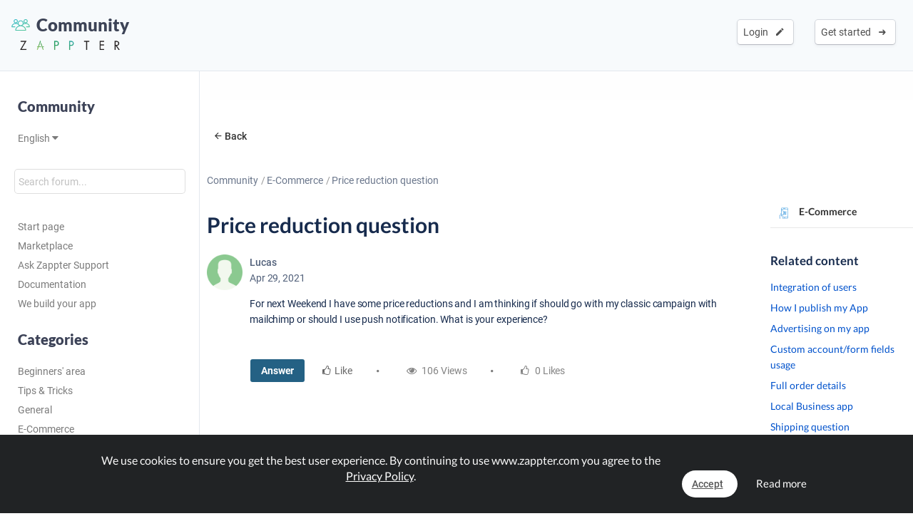

--- FILE ---
content_type: text/html; charset=UTF-8
request_url: https://www.zappter.com/marketplace/en-us/community/app-builder-ecommerce/price-reduction-question
body_size: 8511
content:
<!DOCTYPE html>
<html lang="en">
    <head>

                <meta name="author" content="Zappter AG">
        <meta name="facebook-domain-verification" content="hnir8pq5d11dihfjrjbau1uaomtunt"/>

        <meta name="referrer" content="strict-origin-when-cross-origin">

                <meta name="copyright"
              content="Zappter AG 2026">
                <meta name="generator"
              content="Zappter AG 2026">
                <title>Zappter App Builder - Price reduction question | Community</title>
        <meta property="og:title" content="Zappter App Builder - Price reduction question | Community"/>
                <meta name="description" content="For next Weekend I have some price reductions and I am thinking if should go with my classic campaign with mailchimp or should I use push notification. What is your experience?">
        <meta property="og:description" content="For next Weekend I have some price reductions and I am thinking if should go with my classic campaign with mailchimp or should I use push notification. What is your experience?"/>
                <meta name="keywords" content="zappter community, zappter question, zappter forums, zappter, low-code, app-builder, app builder">
                    <link rel="alternate" hreflang="en" href="https://www.zappter.com/marketplace/en-us/community/app-builder-ecommerce/price-reduction-question">

                        <link rel="alternate" hreflang="de" href="https://www.zappter.com/marketplace/de-ch/community/app-builder-ecommerce/price-reduction-question">

                        <link rel="alternate" hreflang="fr" href="https://www.zappter.com/marketplace/fr-ch/community/app-builder-ecommerce/price-reduction-question">

                        <link rel="alternate" hreflang="it" href="https://www.zappter.com/marketplace/it-it/community/app-builder-ecommerce/price-reduction-question">

                        <link rel="alternate" hreflang="es" href="https://www.zappter.com/marketplace/es-es/community/app-builder-ecommerce/price-reduction-question">

                    <meta property="og:site_name" content="Zappter App Builder - Price reduction question | Community">
                <meta property="og:url" content="https://www.zappter.com/marketplace/en-us/community/app-builder-ecommerce/price-reduction-question">
                        <meta property="og:image" content="https://firebasestorage.googleapis.com/v0/b/mycz-eu/o/false%2Fuploads%2FnwPf2KGpaqOVtiQ3A7UILlILsGW3cCyz3SCHkFNG-Z-eCommerce_png.png?alt=media&token=9a4457a8-91f6-4f95-b612-af0e8dd26e4d">
                <meta property="og:locale" content="en_US">

                    <meta name="p:domain_verify" content="f06835dffc302731a56b064b05f9fb59"/>
            
                        <meta name="viewport" content="initial-scale=1, maximum-scale=1, user-scalable=no">
                        <meta charset="utf-8">
        <link rel="apple-touch-icon" sizes="180x180" href="/assets/favicon/apple-touch-icon.png">
        <link rel="icon" type="image/png" sizes="32x32" href="/assets/favicon/favicon-32x32.png">
        <link rel="icon" type="image/png" sizes="16x16" href="/assets/favicon/favicon-16x16.png">
        <link rel="manifest" href="/assets/favicon/site.webmanifest">
        <link rel="mask-icon" href="/assets/favicon/safari-pinned-tab.svg" color="#5bbad5">
        <meta name="msapplication-TileColor" content="#da532c">
        <meta name="theme-color" content="#f7fafc">
        <meta name="msapplication-config" content="/assets/favicon/browserconfig.xml">

                    <link rel="stylesheet" data-zapped=1 type="text/css"
                  href="https://cdn1.zappter.com/assets/prod/94d0b94bd3fc96608c630611953fd22a.css?9.1.136"/>             <link rel="stylesheet" data-zapped=1 type="text/css"
                  href="https://cdn2.zappter.com/assets/prod/f06d514174caa399b98bacee89c3dc0c.css?9.1.136"/>             <link rel="stylesheet" data-zapped=1 type="text/css"
                  href="https://cdn3.zappter.com/assets/prod/e7c6c6209b0ef2efd69bf54a7a5d8312.css?9.1.136"/>             <link rel="stylesheet" data-zapped=1 type="text/css"
                  href="https://cdn4.zappter.com/wp-content/themes/connectzone/css/connectzone/website.css?9.1.136"/>             <link rel="stylesheet" data-zapped=1 type="text/css"
                  href="https://cdn5.zappter.com/assets/prod/df83f204913a78fce70ecb4ab0246873.css?9.1.136"/> 
        
        <!--[if lt IE 9]>
        <script src="https://oss.maxcdn.com/libs/html5shiv/3.7.0/html5shiv.js"></script>
        <script src="https://oss.maxcdn.com/libs/respond.js/1.4.2/respond.min.js"></script>
        <![endif]-->
        <style type="text/css" media="screen">
            html {
                margin-top: 0px !important;
            }

            * html body {
                margin-top: 0px !important;
            }
        </style>

                    <script src="https://js.stripe.com/v3/"></script>
            
        
    </head>

    <body>

        
        <div class="zapp-w-header displayNone dark docs-header" style="backgrounda: #57beef;">


                <div class="logo">

                    <a href="https://www.zappter.com/marketplace/en-us/community/">
                        <div class="slogan" >
                            <i class="zapp-icon zapp-icon-community"></i> Community</span>
                        </div>
                    </a>
                    <a href="https://www.zappter.com/en-us/">
                        <img class="logo" src="/assets/img/logo_txt.png" />
                    </a>

                </div>

                


                        <div class="zapp-w-header-entry col-xs-none fright">
                            <a class="zapp-btn zapp-btn-s" href="/register/en-us/">
                                Get started</u>                                &nbsp;<i class="ion-arrow-right-c"></i>
                            </a>
                        </div>
                        <div class="zapp-w-header-entry col-xs-none fright">
                            <a class="zapp-btn zapp-btn-s" href="/login/en-us/">
                                Login</u>                                &nbsp;<i class="ion-android-create"></i>
                            </a>
                        </div>

                    



                <div class="zapp-w-header-entry col-md-none col-xs-3">
                    <a class="zapp-btn" onclick="mycz.modules.plugin_store.action.mobileMenu();return false;">
                        <i class="zapp-icon zapp-icon-menu-9 zapp-icon-big button-zappter"></i>
                    </a>
                </div>


        </div>


        
            <div class="zapp-mp-wrapper">

                <div class="zapp-mp-sidebar">
                    

        <div class="zapp-mp-sidebar-mobile-close" onclick="zapp_mp_mobile_close();"><i class="ion-close-round"></i></div>


        <h2 class="">Community</h2>


        <a href="#" onclick="zapp_mp_lang();return false;" class="">
            English <i class="ion-arrow-down-b"></i><br><br>
        </a>

        <div class="zapp-mp-searchbar-container ">
            <input type="text" placeholder="Search forum..." value="" style=";">
            <a class="zapp-btn button-new-blue"><i class="ion-android-search"></i> Search</a>
        </div>

        <a href="/marketplace/en-us/community/" >Start page</a>
        <a href="/marketplace/en-us/" target="_blank">
            Marketplace        </a>
        <a href="#" onclick="zapp_mp_help();return false;">
            Ask Zappter Support        </a>
        <a href="/docs/en-us/" target="_blank">
            Documentation        </a>
        <a href="/we-build-your-app/en-us/" target="_blank">
            We build your app        </a>


                <h2 class="">Categories</h2>
        
            <a href="/marketplace/en-us/community/app-builder-beginner/">
                Beginners' area            </a>

            
            <a href="/marketplace/en-us/community/app-builder-tips/">
                Tips & Tricks            </a>

            
            <a href="/marketplace/en-us/community/app-builder-plugins-general/">
                General            </a>

            
            <a href="/marketplace/en-us/community/app-builder-ecommerce/">
                E-Commerce            </a>

            
            <a href="/marketplace/en-us/community/app-builder-app-store/">
                App Stores Topics            </a>

            
            <a href="/marketplace/en-us/community/app-builder-content-ideas/">
                Content Ideas            </a>

            
            <a href="/marketplace/en-us/community/app-builder-design-ideas/">
                Design Ideas            </a>

            
            <a href="/marketplace/en-us/community/app-builder-marketing/">
                Marketing your app            </a>

            
            <a href="/marketplace/en-us/community/app-builder-branding-your-business/">
                Branding your business            </a>

            
            <a href="/marketplace/en-us/community/app-builder-suggestion-forum/">
                Suggestion Forum            </a>

            
            <a href="/marketplace/en-us/community/app-builder-integration-help/">
                Integration Help            </a>

            
            <a href="/marketplace/en-us/community/app-builder-support-community/">
                Support Community            </a>

                            </div>

                <div class="zapp-mp-main">
                    <div class="zapp-mp-sidebar-mobile" onclick="zapp_mp_mobile();"><i class="ion-arrow-left-c"></i> Community</div>

                    
                        <div class="zapp-marketplace-title ">

                            <div class="zapp-mp-container">

                                <div class="zapp-mp-home-container">

                                    


                                </div>

                            </div>

                        </div>

                        
                    
        <div class="zapp-marketplace-container">
            <div class="zapp-mp-container">
                <div class="zapp-marketplace zapp-community">
                    <div class="zapp-mp-center-container">

                        
        <div class="zapp-block" style="margin-top:30px">
            <a class="zapp-btn button-bigger button-tab button-no-bg"
               href="/marketplace/en-us/community/app-builder-ecommerce"> <i
                        class="ion-android-arrow-back"></i>Back</a>
        </div>

        <div class="zapp-marketplace-path">
            <a href=/marketplace/en-us/community/>Community</a><a href=/marketplace/en-us/community/app-builder-ecommerce>E-Commerce</a><a href=# class="disabled">Price reduction question</a>        </div>

        <div class="zapp-block">

            <div class="community-block community-topic">

                <div class="zapp-community-topic-head">

                    <h1>Price reduction question</h1>

                    
            <div class="zapp-community-user ">
                <div class="zapp-community-user-wrap">
                    <img src="/platform/images/custom/customize/noprofile3.png" style="" />
                </div>
                <div class="zapp-community-user-label">
                    <div class="zapp-community-user-name">Lucas</div><div class="zapp-community-user-date">Apr 29, 2021</div>   </div>
            </div>
                    <div class="zapp-community-topic-first">

                        <div class="text">
                            For next Weekend I have some price reductions and I am thinking if should go with my classic campaign with mailchimp or should I use push notification. What is your experience?                        </div>

                        <div class="btns">

                            <a href="#" class="zapp-btn button-paypal fw-600"
                               onclick="mycz.modules.plugin_store.action.commentToggle($(this));return false;">Answer</a>

                                                            <a href="#" class="zapp-btn button-hover"
                                   onclick="mycz.modules.plugin_store.action.topicUpvote($(this),77);return false;"><i
                                            class="fa fa-thumbs-o-up"></i>Like</a>
                                
                            <span class="circle"><i class="fa fa-circle"></i></span>

                            <a class="zapp-btn button-no-bg"><i
                                        class="fa fa-eye"></i> 106                                Views</a>

                            <span class="circle"><i class="fa fa-circle"></i></span>

                            <a class="zapp-btn button-no-bg"><i
                                        class="fa fa-thumbs-o-up"></i> 0 Likes</a>

                        </div>

                        <div class="zapp-block p-20 js-reply" style="display: none;">
                            <div class="block w-100 fleft">
                                <textarea name="comment" class="no-scrollbar zapp-click-fixer w-100"
                                          placeholder=""></textarea>
                                <a class="zapp-btn button-paypal fw-600 m-5 fright" href="#"
                                   onclick="mycz.modules.plugin_store.action.comment(0, 0, 77,$(this));return false;">Reply                                    <i class="ion-android-arrow-forward f-15"></i></a>
                            </div>
                        </div>

                                                <div class="zapp-community-answers-count">1 Answers</div>
                        
            <div class="zapp-community-user ">
                <div class="zapp-community-user-wrap">
                    <img src="/platform/images/custom/customize/noprofile3.png" style="" />
                </div>
                <div class="zapp-community-user-label">
                    <div class="zapp-community-user-name">Gordi</div><div class="zapp-community-user-date">May 03, 2021</div>   </div>
            </div>
                            <div class="zapp-community-topic-first small">

                                <div class="text">
                                    Hi, I can't really speak about Mailchimp since I am not familiar with that, but I used Zappter's push notification plugin for Valentine's day, and it worked like a charm. You should try that one. With my limited understanding of MailChimp, I guess you can combine it with push notifications for stronger strategies.                                </div>

                                <div class="btns">

                                    <a href="#" class="color-darkgrey" style="padding-right:10px"
                                       onclick="mycz.modules.plugin_store.action.commentToggle($(this));return false;">Reply</a>

                                                                            <a href="#" class="zapp-btn button-hover"
                                           onclick="mycz.modules.plugin_store.action.communityUpvote($(this),136);return false;"><i
                                                    class="fa fa-thumbs-o-up"></i>Like</a>
                                                                            <span class="circle"><i class="fa fa-circle"></i></span>

                                    <a href="#" class="zapp-btn button-no-bg"><i
                                                class="fa fa-thumbs-o-up"></i> 0                                        Likes</a>

                                </div>

                                <div class="zapp-block p-20 js-reply" style="display: none;">
                                    <div class="block w-100 fleft">
                                        <textarea name="comment" class="no-scrollbar zapp-click-fixer w-100"
                                                  placeholder=""></textarea>
                                        <a class="zapp-btn button-paypal fw-600 m-5 fright" href="#"
                                           onclick="mycz.modules.plugin_store.action.comment(0,136, 77,$(this));return false;">Reply                                            <i class="ion-android-arrow-forward f-15"></i></a>
                                    </div>
                                </div>

                                
                                                            </div>


                                                        <div class="zapp-community-suggest">
                                <strong>Suggest an answer</strong>
                                <div><a href="/login/">Log in</a> or <a href="/register/">sign up</a> to answer</div>
                            </div>
                            
                    </div>
                </div>

                
                    <div class="zapp-community-banner">
                        <div class="icon">
                            <i class="zapp-icon zapp-icon-launch-5 button-fire"></i>
                        </div>
                        <div class="text">
                            <strong>Still have a question?</strong>
                            <span>Get fast answers from people who know.</span>
                            <a class="zapp-btn button-zappter fw-600"
                               href="/register/">Register</a>
                            <a class="zapp-btn button-facebook fw-600" href="/login/">Login</a>
                        </div>
                    </div>
                                </div>

            <div class="community-block-side">

                <div class="zapp-community-topic-cat">
                    <img src="https://firebasestorage.googleapis.com/v0/b/mycz-eu/o/false%2Fuploads%2FnwPf2KGpaqOVtiQ3A7UILlILsGW3cCyz3SCHkFNG-Z-eCommerce_png.png?alt=media&token=9a4457a8-91f6-4f95-b612-af0e8dd26e4d">
                    <div class="zapp-community-topic-cat-title">
                        E-Commerce                    </div>
                </div>

                                        <div class="zapp-community-related-title">Related content</div>
                                                        <a class="zapp-community-related" href="https://www.zappter.com/marketplace/en-us/community/app-builder-tips/integration-of-users-">Integration of users </a>

                                                                <a class="zapp-community-related" href="https://www.zappter.com/marketplace/en-us/community/app-builder-beginner/how-i-publish-my-app">How I publish my App</a>

                                                                <a class="zapp-community-related" href="https://www.zappter.com/marketplace/en-us/community/app-builder-beginner/advertising-on-my-app">Advertising on my app</a>

                                                                <a class="zapp-community-related" href="https://www.zappter.com/marketplace/en-us/community/app-builder-plugins-general/custom-accountform-fields-usage">Custom account/form fields usage</a>

                                                                <a class="zapp-community-related" href="https://www.zappter.com/marketplace/en-us/community/app-builder-ecommerce/full-order-details">Full order details</a>

                                                                <a class="zapp-community-related" href="https://www.zappter.com/marketplace/en-us/community/app-builder-plugins-general/local-business-app">Local Business app</a>

                                                                <a class="zapp-community-related" href="https://www.zappter.com/marketplace/en-us/community/app-builder-plugins-general/shipping-question">Shipping question</a>

                                                        <div class="zapp-community-related-title">Matching plugins</div>
                        
                            <a class="zapp-community-related" href="https://www.zappter.com/marketplace/en-us/plugins/qr-code-rating-system.html">QR-Code Rating System</a>

                            
                            <a class="zapp-community-related" href="https://www.zappter.com/marketplace/en-us/plugins/gastro-article-list.html">Gastronomy Toolkit</a>

                            
                            <a class="zapp-community-related" href="https://www.zappter.com/marketplace/en-us/plugins/surcharges.html">Surcharges</a>

                            
                            <a class="zapp-community-related" href="https://www.zappter.com/marketplace/en-us/plugins/e-commerce.html">E-Commerce / Shop</a>

                            
                            <a class="zapp-community-related" href="https://www.zappter.com/marketplace/en-us/plugins/promotions.html">Promotions & Discounts</a>

                                        </div>

        </div>

        
                    </div>
                </div>
            </div>
        </div>

        
                                    </div>
            </div>


            

        
        <section class="" id="footer-section">

            <div class="zapp-center-container">

                <!--<div class="col-lg-12 col-xs-none">
                    <a href="//">
                        <img src="/assets/img/logo_b.png" class="no-box-shadow w-100 pos-relative" style="max-width: 150px;left:2px"><br><br><br>
                    </a>
                </div>-->


                <div class="col-lg-12 col-xs-12">

                    <div class="col-lg-3 col-md-3 col-xs-6 col-sm-3 ">
                        <div >
                            <strong>Zappter AG</strong><br>
                            Albulastrasse 57<br>
                            8048 Zürich<br>
                            Switzerland<br><br>

                        </div>

                        <strong>Contact</strong>
                        <a class="" href="#!" onclick="zappter_contact();">Get in touch</a>

                        <strong>Languages</strong>


                                                        <a class="" href="https://www.zappter.com/marketplace/en-us/community/app-builder-ecommerce/price-reduction-question">English</a>
                                                            <a class="" href="https://www.zappter.com/marketplace/de-ch/community/app-builder-ecommerce/price-reduction-question">German</a>
                                                            <a class="" href="https://www.zappter.com/marketplace/fr-ch/community/app-builder-ecommerce/price-reduction-question">French</a>
                                                            <a class="" href="https://www.zappter.com/marketplace/it-it/community/app-builder-ecommerce/price-reduction-question">Italian</a>
                                                            <a class="" href="https://www.zappter.com/marketplace/es-es/community/app-builder-ecommerce/price-reduction-question">Spanish</a>
                            
                    </div>

                    <div class="col-lg-3 col-md-3 col-xs-6 col-sm-3">

                        
                                    <strong>Products & Services</strong>

                                    <a class="zappter-app-t" href="/no-code-app-builder/en-us/" title="Zappter App Builder">Zappter <b>App Builder</b></a>
                                    <a class="zappter-systems-t" target="_blank" href="https://www.zappter-systems.com/en-us/" title="Zappter Systems">Zappter <b>Systems</b></a>

                                
                         


                    </div>

                    <div class="col-lg-3 col-md-3 col-xs-6 col-sm-3">

                        <strong>Company</strong>

                        
                                    <a class="" href="/z/en-us/career/">Career & Jobs</a>

                                
                        <a class="" href="/z/en-us/press-materials/">Press Materials</a>

                        <strong>legal</strong>
                        <a class="" href="/z/en-us/terms/">Terms & Conditions</a>
                        <a class="" href="/z/en-us/legal/">Legal Disclosure</a>
                        <a class="" href="/z/en-us/privacy/">Privacy Policy</a>


                        <strong>Partner</strong>
                        <a class="" href="https://www.sunrise.ch" rel="nofollow">Sunrise Communications AG</a>
                        <a class="" href="https://www.cablegroup.tv" rel="nofollow">Cablegroup AG</a>
                        <a class="" href="https://www.bexio.ch" rel="nofollow">Bexio AG</a>

                    </div>

                    <div class="col-lg-3 col-md-3 col-xs-12 col-sm-3">

                        <div class="col-md-12 col-xs-6">

                            <strong>Links</strong>

                                                            <a class="" href="/register/en-us/">Register</a>
                                
                                                            <a class="" href="/login/en-us/">Login</a>
                                

                            
                            <a class="" href="/marketplace/en-us/" title="Marketplace">Marketplace</a>

                            
                                <a class="" href="/blog/en-us/" title="Blog">Blog</a>
                                <a class="" href="/z/en-us/news/" title="News">News</a>

                                                            <a class="" href="/sitemap.xml">Sitemap</a>
                        </div>

                        <div class="col-md-12 col-xs-6">
                            <strong>Help</strong>
                            <a class="" href="/docs/en-us/" target="_blank">Help Center</a>
                            <a class="" href="/marketplace/en-us/community/">Community</a>
                            <a class="" href="/faq/en-us/">Questions & Answers</a>
                            <a class="" href="#!" onclick="zappter_contact();">Contact</a>
                        </div>

                    </div>

                </div>
                <div class="col-lg-12 col-xs-12">
                    <div class="block w-100 fleft p-20"></div>
                    <h3 class="quicksand p-10 built-with" style="">Built with <i class="ion-ios-heart error-red"></i> in Switzerland.</h3>
                    <a class="p-10 w-auto copyright" href="/z/en-us/legal/">&copy; Zappter</a>
                    <br><br>
                    <a href="https://www.facebook.com/zappterofficial" target="_blank" aria-label="Visit Zappter on Facebook" class="inline-block w-auto p-10"><i class="fa fa-facebook-official button-f-dark f-30"></i></a>
                    <a href="https://www.instagram.com/zappter_official/" target="_blank" aria-label="Visit Zappter on Instagram" class="inline-block w-auto p-10"><i class="fa fa-instagram button-f-dark f-30"></i></a>
                    <a href="https://twitter.com/zappter" target="_blank" aria-label="Visit Zappter on Twitter" class="inline-block w-auto p-10"><i class="fa fa-twitter button-f-dark f-30"></i></a>
                    <a href="https://www.youtube.com/channel/UC2HRYBgPy8zl6fAsQmjb7OQ" target="_blank" aria-label="Visit Zappter on Youtube"  class="inline-block w-auto p-10"><i class="fa fa-youtube-play button-f-dark f-30"></i></a>
                    <a href="https://www.pinterest.ch/zappter_official/" target="_blank" aria-label="Visit Zappter on Pinterest" class="inline-block w-auto p-10"><i class="fa fa-pinterest button-f-dark f-30"></i></a>
                    <a href="https://ch.linkedin.com/company/zappter" target="_blank" aria-label="Visit Zappter on LinkedIn" class="inline-block w-auto p-10"><i class="fa fa-linkedin-square button-f-dark f-30"></i></a>
                </div>
            </div>
        </section>

        </div>
            <script type="text/javascript" data-zapped=1
                    src="https://cdn6.zappter.com/assets/prod/1261c6ac27d02b14a8f637fd213a64f0.js?9.1.136"></script>             <script type="text/javascript" data-zapped=1
                    src="https://cdn1.zappter.com/assets/prod/3cdb3dd0574f0bc42c838e207ded4940.js?9.1.136"></script>             <script type="text/javascript" data-zapped=1
                    src="https://cdn2.zappter.com/assets/prod/dab3879d140af7b10939903a88f012a8.js?9.1.136"></script>             <script type="text/javascript" data-zapped=1
                    src="https://cdn3.zappter.com/assets/prod/959ff9deaaf469d831910cf573275d92.js?9.1.136"></script>             <script type="text/javascript" data-zapped=1
                    src="https://cdn4.zappter.com/assets/prod/b813b9b154b69482342ccbfed9ccd368.js?9.1.136"></script>             <script type="text/javascript" data-zapped=1
                    src="https://cdn5.zappter.com/assets/prod/7b68836da10263a2cf6ef89c8153a5ca.js?9.1.136"></script>             <script type="text/javascript" data-zapped=1
                    src="https://cdn6.zappter.com/assets/prod/2f6a7feecef4523a61577c2618d3ceaf.js?9.1.136"></script>             <script type="text/javascript" data-zapped=1
                    src="https://cdn1.zappter.com/assets/prod/4a2f532f6af446f9acff84c3a6795efb.js?9.1.136"></script>             <script type="text/javascript" data-zapped=1
                    src="https://cdn2.zappter.com/assets/prod/d253fe28af822f85d8fe17232199741f.js?9.1.136"></script>             <script type="text/javascript" data-zapped=1
                    src="https://cdn3.zappter.com/assets/prod/de4f1ea3e8692fbd4f49acf244c03c6a.js?9.1.136"></script>             <script type="text/javascript" data-zapped=1
                    src="https://cdn4.zappter.com/assets/prod/0ffddf5fd8b1fa35c86d13b6f5005a1b.js?9.1.136"></script>             <script type="text/javascript" data-zapped=1
                    src="https://cdn5.zappter.com/assets/prod/b6ebe6aac5254b9a312180b61305020d.js?9.1.136"></script>             <script type="text/javascript" data-zapped=1
                    src="https://cdn6.zappter.com/assets/prod/c40c5b691c67a6a63a9ea47185a3a910.js?9.1.136"></script>             <script type="text/javascript" data-zapped=1
                    src="https://cdn1.zappter.com/assets/prod/67715113a857378599d6b58aad349da6.js?9.1.136"></script>             <script type="text/javascript" data-zapped=1
                    src="https://cdn2.zappter.com/assets/prod/0ee09a96905c6236e2788aa6c7d33717.js?9.1.136"></script>             <script type="text/javascript" data-zapped=1
                    src="https://cdn3.zappter.com/assets/prod/efaa2b46a4a556da744bc2ba00e2978d.js?9.1.136"></script>             <script type="text/javascript" data-zapped=1
                    src="https://cdn4.zappter.com/assets/prod/ce6b3cd5933815169630a23c5e43a499.js?9.1.136"></script>             <script type="text/javascript" data-zapped=1
                    src="https://cdn5.zappter.com/assets/prod/207ac97f64ecae14e4af1236fb289fb2.js?9.1.136"></script>             <script type="text/javascript" data-zapped=1
                    src="https://cdn6.zappter.com/assets/prod/473267741804dd7af9a55ecd96e3bc9d.js?9.1.136"></script>             <script type="text/javascript" data-zapped=1
                    src="https://cdn1.zappter.com/assets/prod/b96dec5cdb1c2b8f10c5cb8b3e9a2e39.js?9.1.136"></script>             <script type="text/javascript" data-zapped=1
                    src="https://cdn2.zappter.com/assets/prod/444bd6e6f159cef77e68d9e4f9c908f3.js?9.1.136"></script>             <!-- Global site tag (gtag.js) - Google Analytics -->
            <script async src="https://www.googletagmanager.com/gtag/js?id=G-D01Z72WNCS"></script>
            <script>
                window.dataLayer = window.dataLayer || [];
                function gtag(){window.dataLayer.push(arguments);}
                gtag('js', new Date());

                gtag('config', 'G-D01Z72WNCS');
            </script>
                            <script>
                    (function(h,o,t,j,a,r){
                        h.hj = h.hj || function(){
                            (h.hj.q = h.hj.q || []).push(arguments)
                        };
                        h._hjSettings = {hjid:1116163,hjsv: 6};
                        a = o.getElementsByTagName('head')[0];
                        r = o.createElement('script');
                        r.async = 1;
                        r.src = t + h._hjSettings.hjid + j + h._hjSettings.hjsv;
                        a.appendChild(r);
                    })(window,document,'https://static.hotjar.com/c/hotjar-','.js?sv=');
                </script>
                        <script type="text/javascript">
            window.UserToken = false;window.$bestCurrency = "usd";window.DEV = false;window.UAT = false;window.$usermeta = [];window.$Subscriptions = [];window.$SubscriptionStatus = false;window.$mySubscription = false;window.$FailedPayments = false;window.$TrialEnded = false;window.$PausedPlugins = false;window.$myPlugins = [];window.$wbyaPrice = 4990;window.$wbyaClass = "button-wbya";window.$wbyaAppTypes = {"E-Commerce":{"icon":"zapp-icon zapp-icon-bag-pay","title":"E-Commerce \/ Online Shop","text":"I have an online store and \/ or want an app to sell products and services."},"Booking-App":{"icon":"zapp-icon zapp-icon-calendar","title":"Appointment booking","text":"I would like to offer bookings like a massage, car rental, treatments or other."},"Event-App":{"icon":"zapp-icon zapp-icon-calendar-star","title":"Events, Ticket Sales","text":"I would like to sell tickets and events in my app."},"Course-App":{"icon":"zapp-icon zapp-icon-yoga","title":"Courses, sports activities","text":"I would like to offer classes, like yoga, Zumba, or something similar."},"Request-App":{"icon":"zapp-icon zapp-icon-requests","title":"Request System","text":"I provide products or services that can be requested."},"Company-App":{"icon":"zapp-icon zapp-icon-company","title":"Company Profile","text":"I would like to offer information about my company, including media, news and more."},"Services-App":{"icon":"zapp-icon zapp-icon-crm-2","title":"Services","text":"I offer services which can be requested or booked directly."},"Restaurant-App":{"icon":"zapp-icon zapp-icon-ingredient-group","title":"Restaurant & Gastronomy","text":"I would like to offer reservations, order in the restaurant and offer take-away or delivery."},"Hotel-App":{"icon":"zapp-icon zapp-icon-bed","title":"Hotel App","text":"I have a hotel and would like to offer room service, spa treatments and more."},"Club-App":{"icon":"zapp-icon zapp-icon-party","title":"Club App","text":"I have a club and want to sell admissions and offer lounge reservations."},"Stamps-App":{"icon":"zapp-icon zapp-icon-stamp","title":"Stamp card \/ Loyalty","text":"I want a digital stamp card in which my customers can collect points."},"Blog-App":{"icon":"zapp-icon zapp-icon-align-left","title":"Blog","text":"I have a blog and now want an app."},"Influencer-App":{"icon":"zapp-icon zapp-icon-playlist","title":"Influencer","text":"I am an influencer and I want to display my content in my app."},"Youtube":{"icon":"zapp-icon zapp-icon-movie","title":"Youtube Channel","text":"I want to display my Youtube content in my app."},"Gamer-App":{"icon":"zapp-icon zapp-icon-gamer","title":"Streamer","text":"I am a gamer and streamer and want to skyrocket with my own app."},"Fitness-App":{"icon":"zapp-icon zapp-icon-fitness","title":"Fitness","text":"I want a fitness app (workouts, videos, content, challenges)."},"Beauty-App":{"icon":"zapp-icon zapp-icon-resources","title":"Beauty & Care","text":"I work in the beauty field (nail salon, cosmetics and the like)."},"Coiffeur-App":{"icon":"zapp-icon zapp-icon-cut","title":"Hairdresser App","text":"I would like to offer appointment bookings and the sale of my products."},"Society-App":{"icon":"zapp-icon zapp-icon-society","title":"Society","text":"I have a society \/ club and now want an app for it."},"Education-App":{"icon":"zapp-icon zapp-icon-education","title":"Education","text":"I want an app for my school, online courses or something like that."},"others":{"icon":"zapp-icon zapp-icon-bulb","title":"Other","text":"I have a different plan or my desired app is not listed."}};window.$wbyaFontClass = "color-wbya";window.$wbyaOriginalPrice = 9980;window.$wbyaDiscount = "50%";window.$wbyaEndDate = "31.5.2023";window.$STORE = "zappter";window.$isLoggedIn = false;window.page = "marketplace";window.$isSupporter = 1;window.$baseLink = "\/marketplace\/en-us\/community\/";window.$Links = {"privacy-policy":"https:\/\/www.zappter.com\/z\/en-us\/privacy\/","station":"https:\/\/station.zappter.com"};window.$DOMAIN = "www.zappter.com";window.domain_fqdn = "zappter.eu1.myconnectzone.com";window.$billStatus = false;window.$AvailableLanguages = ["en-us","de-ch","fr-ch","it-it","es-es"];window.$AvailableCurrencies = ["USD","CHF","EUR","GBP"];window.$localeLanguage = "en-us";window.isPowered = 0;window.$ZAPPIN_CURRENCIES = ["USD","CHF","EUR","GBP"];window.$Products = null;window.currency = null;window.$ZAPPIN_CURRENCY = "usd";window.allow_register = 1;window.register_only_with_key = 0;window.$RegisterPhoneAuth = 1;window.has_website = 1;window.no_marketplace = 0;window.no_docs = 0;window.dark_mode_no_invert = 0;window.$logo = false;window.$REFERER = null;window.company_name = "Zappter";window.login_background = "#fff";window.register_background = "linear-gradient(50deg, #2dcf8c,#2DAECF)";window.$has_templates = true;window.fqdn = false;window.CSS_JS_VERSION = "9.1.136";window.$StorageSize = 0;window.$isPlatformPage = true;window.$FireFoxPerfectScrollbarSites = ["hotelgroup","customize","website-builder","zappter-flow","zappter-engine","czadmin","myaccount"];window.$currentPage = "marketplace";window.$lotties = [{"style":"left:-100px;top:100px;","src":"1.json"},{"style":"left:-100px;top:100px;","src":"2.json"},{"style":"left:-100px;top:100px;","src":"3.json"}];window.oAuth = {"google":{"icon":"zapp-cicon zapp-cicon-google","backend-icon":"zapp-cicon zapp-cicon-google","title":"Google","background":"#fff","fontColor":"#333","id":"972040434853-h4ctekvm3mvi84n3c34k7u5v9e25qjur.apps.googleusercontent.com","type":"regular","dialogUrl":"https:\/\/accounts.google.com\/o\/oauth2\/auth?scope=https:\/\/www.googleapis.com\/auth\/userinfo.email%20https:\/\/www.googleapis.com\/auth\/userinfo.profile&response_type=code"},"bexio":{"icon":"zapp-cicon zapp-cicon-bexio","backend-icon":"zapp-cicon zapp-cicon-bexio","title":"Bexio","background":"#0f2e3b","fontColor":"#fff","type":"openid"},"github":{"icon":"ion-social-github","backend-icon":"zapp-cicon zapp-cicon-github","title":"GitHub","background":"#000","fontColor":"#fff","id":"Iv1.f359e77ce8ef68a7","type":"regular","dialogUrl":"https:\/\/github.com\/login\/oauth\/authorize?scope=user:email&response_type=code","loginOnly":true},"github_reg":{"icon":"ion-social-github","backend-icon":"zapp-cicon zapp-cicon-github","title":"GitHub","background":"#000","fontColor":"#fff","id":"Iv1.28103f0dc92b0d1f","type":"regular","dialogUrl":"https:\/\/github.com\/login\/oauth\/authorize?scope=user:email&response_type=code","registerOnly":true},"azure":{"icon":"zapp-cicon zapp-cicon-azure","backend-icon":"zapp-cicon zapp-cicon-azure","title":"Azure","background":"#fff","fontColor":"#000","id":"fe4c5458-96d6-4935-b23f-6128abe5cc65","type":"regular","dialogUrl":"https:\/\/login.microsoftonline.com\/common\/oauth2\/v2.0\/authorize?scope=user.read+openid+profile+email&response_type=code","loginOnly":true}};window.login_circles = false;window.$ST = "Dnmw3mGwR76xijfMmZSt2UYtmjSeCEiAbVnC79xA";window.station = false;window.$PlatformErrors = null;window.$ZappNonce = [];window.$myAppsAllowed = true;        </script>


                        <script type="text/javascript"
                        src="/assets/prod/en.js?9.1.136"></script> 
            <script type="text/javascript" src="/platform/js/lib/tinymce/tinymce.min.js"></script>

            

</body>
</html>        <script type="text/javascript">window.$currentStore = "community"</script>
        <script type="text/javascript">window.$theItem = "Community"</script>
        <script type="text/javascript">window.$singleItem = "Community"</script>
        <script type="text/javascript">window.$thisItem = ""</script>
    </body>
</html>

    <?php

--- FILE ---
content_type: application/javascript
request_url: https://cdn3.zappter.com/assets/prod/de4f1ea3e8692fbd4f49acf244c03c6a.js?9.1.136
body_size: 50363
content:
!function(t,e){"object"==typeof exports&&"undefined"!=typeof module?e(require("@firebase/app")):"function"==typeof define&&define.amd?define(["@firebase/app"],e):e((t="undefined"!=typeof globalThis?globalThis:t||self).firebase)}(this,function(Zi){"use strict";try{(function(){function t(t){return t&&"object"==typeof t&&"default"in t?t:{default:t}}var e=t(Zi),r=function(t,e){return(r=Object.setPrototypeOf||{__proto__:[]}instanceof Array&&function(t,e){t.__proto__=e}||function(t,e){for(var n in e)e.hasOwnProperty(n)&&(t[n]=e[n])})(t,e)};function n(t,e){function n(){this.constructor=t}r(t,e),t.prototype=null===e?Object.create(e):(n.prototype=e.prototype,new n)}var l=function(){return(l=Object.assign||function(t){for(var e,n=1,r=arguments.length;n<r;n++)for(var i in e=arguments[n])Object.prototype.hasOwnProperty.call(e,i)&&(t[i]=e[i]);return t}).apply(this,arguments)};function i(t,s,a,h){return new(a=a||Promise)(function(n,e){function r(t){try{o(h.next(t))}catch(t){e(t)}}function i(t){try{o(h.throw(t))}catch(t){e(t)}}function o(t){var e;t.done?n(t.value):((e=t.value)instanceof a?e:new a(function(t){t(e)})).then(r,i)}o((h=h.apply(t,s||[])).next())})}function o(n,r){var i,o,s,a={label:0,sent:function(){if(1&s[0])throw s[1];return s[1]},trys:[],ops:[]},t={next:e(0),throw:e(1),return:e(2)};return"function"==typeof Symbol&&(t[Symbol.iterator]=function(){return this}),t;function e(e){return function(t){return function(e){if(i)throw new TypeError("Generator is already executing.");for(;a;)try{if(i=1,o&&(s=2&e[0]?o.return:e[0]?o.throw||((s=o.return)&&s.call(o),0):o.next)&&!(s=s.call(o,e[1])).done)return s;switch(o=0,s&&(e=[2&e[0],s.value]),e[0]){case 0:case 1:s=e;break;case 4:return a.label++,{value:e[1],done:!1};case 5:a.label++,o=e[1],e=[0];continue;case 7:e=a.ops.pop(),a.trys.pop();continue;default:if(!(s=0<(s=a.trys).length&&s[s.length-1])&&(6===e[0]||2===e[0])){a=0;continue}if(3===e[0]&&(!s||e[1]>s[0]&&e[1]<s[3])){a.label=e[1];break}if(6===e[0]&&a.label<s[1]){a.label=s[1],s=e;break}if(s&&a.label<s[2]){a.label=s[2],a.ops.push(e);break}s[2]&&a.ops.pop(),a.trys.pop();continue}e=r.call(n,a)}catch(t){e=[6,t],o=0}finally{i=s=0}if(5&e[0])throw e[1];return{value:e[0]?e[1]:void 0,done:!0}}([e,t])}}}function f(t){var e="function"==typeof Symbol&&Symbol.iterator,n=e&&t[e],r=0;if(n)return n.call(t);if(t&&"number"==typeof t.length)return{next:function(){return t&&r>=t.length&&(t=void 0),{value:t&&t[r++],done:!t}}};throw new TypeError(e?"Object is not iterable.":"Symbol.iterator is not defined.")}function _(t,e){var n="function"==typeof Symbol&&t[Symbol.iterator];if(!n)return t;var r,i,o=n.call(t),s=[];try{for(;(void 0===e||0<e--)&&!(r=o.next()).done;)s.push(r.value)}catch(t){i={error:t}}finally{try{r&&!r.done&&(n=o.return)&&n.call(o)}finally{if(i)throw i.error}}return s}function s(){for(var t=[],e=0;e<arguments.length;e++)t=t.concat(_(arguments[e]));return t}function a(t){for(var e=[],n=0,r=0;r<t.length;r++){var i=t.charCodeAt(r);i<128?e[n++]=i:(i<2048?e[n++]=i>>6|192:(55296==(64512&i)&&r+1<t.length&&56320==(64512&t.charCodeAt(r+1))?(i=65536+((1023&i)<<10)+(1023&t.charCodeAt(++r)),e[n++]=i>>18|240,e[n++]=i>>12&63|128):e[n++]=i>>12|224,e[n++]=i>>6&63|128),e[n++]=63&i|128)}return e}function h(t){try{return p.decodeString(t,!0)}catch(t){console.error("base64Decode failed: ",t)}return null}var u={NODE_CLIENT:!1,NODE_ADMIN:!1,SDK_VERSION:"${JSCORE_VERSION}"},y=function(t,e){if(!t)throw c(e)},c=function(t){return new Error("Firebase Database ("+u.SDK_VERSION+") INTERNAL ASSERT FAILED: "+t)},p={byteToCharMap_:null,charToByteMap_:null,byteToCharMapWebSafe_:null,charToByteMapWebSafe_:null,ENCODED_VALS_BASE:"ABCDEFGHIJKLMNOPQRSTUVWXYZabcdefghijklmnopqrstuvwxyz0123456789",get ENCODED_VALS(){return this.ENCODED_VALS_BASE+"+/="},get ENCODED_VALS_WEBSAFE(){return this.ENCODED_VALS_BASE+"-_."},HAS_NATIVE_SUPPORT:"function"==typeof atob,encodeByteArray:function(t,e){if(!Array.isArray(t))throw Error("encodeByteArray takes an array as a parameter");this.init_();for(var n=e?this.byteToCharMapWebSafe_:this.byteToCharMap_,r=[],i=0;i<t.length;i+=3){var o=t[i],s=i+1<t.length,a=s?t[i+1]:0,h=i+2<t.length,l=h?t[i+2]:0,u=o>>2,o=(3&o)<<4|a>>4,a=(15&a)<<2|l>>6,l=63&l;h||(l=64,s||(a=64)),r.push(n[u],n[o],n[a],n[l])}return r.join("")},encodeString:function(t,e){return this.HAS_NATIVE_SUPPORT&&!e?btoa(t):this.encodeByteArray(a(t),e)},decodeString:function(t,e){return this.HAS_NATIVE_SUPPORT&&!e?atob(t):function(t){for(var e=[],n=0,r=0;n<t.length;){var i,o,s,a=t[n++];a<128?e[r++]=String.fromCharCode(a):191<a&&a<224?(o=t[n++],e[r++]=String.fromCharCode((31&a)<<6|63&o)):239<a&&a<365?(i=((7&a)<<18|(63&(o=t[n++]))<<12|(63&(s=t[n++]))<<6|63&t[n++])-65536,e[r++]=String.fromCharCode(55296+(i>>10)),e[r++]=String.fromCharCode(56320+(1023&i))):(o=t[n++],s=t[n++],e[r++]=String.fromCharCode((15&a)<<12|(63&o)<<6|63&s))}return e.join("")}(this.decodeStringToByteArray(t,e))},decodeStringToByteArray:function(t,e){this.init_();for(var n=e?this.charToByteMapWebSafe_:this.charToByteMap_,r=[],i=0;i<t.length;){var o=n[t.charAt(i++)],s=i<t.length?n[t.charAt(i)]:0,a=++i<t.length?n[t.charAt(i)]:64,h=++i<t.length?n[t.charAt(i)]:64;if(++i,null==o||null==s||null==a||null==h)throw Error();o=o<<2|s>>4;r.push(o),64!==a&&(s=s<<4&240|a>>2,r.push(s),64!==h&&(h=a<<6&192|h,r.push(h)))}return r},init_:function(){if(!this.byteToCharMap_){this.byteToCharMap_={},this.charToByteMap_={},this.byteToCharMapWebSafe_={},this.charToByteMapWebSafe_={};for(var t=0;t<this.ENCODED_VALS.length;t++)this.byteToCharMap_[t]=this.ENCODED_VALS.charAt(t),this.charToByteMap_[this.byteToCharMap_[t]]=t,this.byteToCharMapWebSafe_[t]=this.ENCODED_VALS_WEBSAFE.charAt(t),(this.charToByteMapWebSafe_[this.byteToCharMapWebSafe_[t]]=t)>=this.ENCODED_VALS_BASE.length&&(this.charToByteMap_[this.ENCODED_VALS_WEBSAFE.charAt(t)]=t,this.charToByteMapWebSafe_[this.ENCODED_VALS.charAt(t)]=t)}}};function d(t){return function t(e,n){if(!(n instanceof Object))return n;switch(n.constructor){case Date:var r=n;return new Date(r.getTime());case Object:void 0===e&&(e={});break;case Array:e=[];break;default:return n}for(var i in n)n.hasOwnProperty(i)&&"__proto__"!==i&&(e[i]=t(e[i],n[i]));return e}(void 0,t)}var g=(v.prototype.wrapCallback=function(n){var r=this;return function(t,e){t?r.reject(t):r.resolve(e),"function"==typeof n&&(r.promise.catch(function(){}),1===n.length?n(t):n(t,e))}},v);function v(){var n=this;this.reject=function(){},this.resolve=function(){},this.promise=new Promise(function(t,e){n.resolve=t,n.reject=e})}function m(){return"undefined"!=typeof window&&(window.cordova||window.phonegap||window.PhoneGap)&&/ios|iphone|ipod|ipad|android|blackberry|iemobile/i.test("undefined"!=typeof navigator&&"string"==typeof navigator.userAgent?navigator.userAgent:"")}function C(){return!0===u.NODE_ADMIN}var E,w="FirebaseError",b=(n(S,E=Error),S);function S(t,e,n){e=E.call(this,e)||this;return e.code=t,e.customData=n,e.name=w,Object.setPrototypeOf(e,S.prototype),Error.captureStackTrace&&Error.captureStackTrace(e,T.prototype.create),e}var T=(I.prototype.create=function(t){for(var e=[],n=1;n<arguments.length;n++)e[n-1]=arguments[n];var r,i=e[0]||{},o=this.service+"/"+t,t=this.errors[t],t=t?(r=i,t.replace(N,function(t,e){var n=r[e];return null!=n?String(n):"<"+e+"?>"})):"Error",t=this.serviceName+": "+t+" ("+o+").";return new b(o,t,i)},I);function I(t,e,n){this.service=t,this.serviceName=e,this.errors=n}var N=/\{\$([^}]+)}/g;function R(t){return JSON.parse(t)}function P(t){return JSON.stringify(t)}function D(t){var e={},n={},r={},i="";try{var o=t.split("."),e=R(h(o[0])||""),n=R(h(o[1])||""),i=o[2],r=n.d||{};delete n.d}catch(t){}return{header:e,claims:n,data:r,signature:i}}function O(t,e){return Object.prototype.hasOwnProperty.call(t,e)}function x(t,e){return Object.prototype.hasOwnProperty.call(t,e)?t[e]:void 0}function k(t){for(var e in t)if(Object.prototype.hasOwnProperty.call(t,e))return!1;return!0}function A(t,e,n){var r,i={};for(r in t)Object.prototype.hasOwnProperty.call(t,r)&&(i[r]=e.call(n,t[r],r,t));return i}var F=(L.prototype.reset=function(){this.chain_[0]=1732584193,this.chain_[1]=4023233417,this.chain_[2]=2562383102,this.chain_[3]=271733878,this.chain_[4]=3285377520,this.inbuf_=0,this.total_=0},L.prototype.compress_=function(t,e){e=e||0;var n=this.W_;if("string"==typeof t)for(var r=0;r<16;r++)n[r]=t.charCodeAt(e)<<24|t.charCodeAt(e+1)<<16|t.charCodeAt(e+2)<<8|t.charCodeAt(e+3),e+=4;else for(r=0;r<16;r++)n[r]=t[e]<<24|t[e+1]<<16|t[e+2]<<8|t[e+3],e+=4;for(r=16;r<80;r++){var i=n[r-3]^n[r-8]^n[r-14]^n[r-16];n[r]=4294967295&(i<<1|i>>>31)}for(var o,s,a=this.chain_[0],h=this.chain_[1],l=this.chain_[2],u=this.chain_[3],c=this.chain_[4],r=0;r<80;r++){s=r<40?r<20?(o=u^h&(l^u),1518500249):(o=h^l^u,1859775393):r<60?(o=h&l|u&(h|l),2400959708):(o=h^l^u,3395469782);i=(a<<5|a>>>27)+o+c+s+n[r]&4294967295,c=u,u=l,l=4294967295&(h<<30|h>>>2),h=a,a=i}this.chain_[0]=this.chain_[0]+a&4294967295,this.chain_[1]=this.chain_[1]+h&4294967295,this.chain_[2]=this.chain_[2]+l&4294967295,this.chain_[3]=this.chain_[3]+u&4294967295,this.chain_[4]=this.chain_[4]+c&4294967295},L.prototype.update=function(t,e){if(null!=t){void 0===e&&(e=t.length);for(var n=e-this.blockSize,r=0,i=this.buf_,o=this.inbuf_;r<e;){if(0===o)for(;r<=n;)this.compress_(t,r),r+=this.blockSize;if("string"==typeof t){for(;r<e;)if(i[o]=t.charCodeAt(r),++r,++o===this.blockSize){this.compress_(i),o=0;break}}else for(;r<e;)if(i[o]=t[r],++r,++o===this.blockSize){this.compress_(i),o=0;break}}this.inbuf_=o,this.total_+=e}},L.prototype.digest=function(){var t=[],e=8*this.total_;this.inbuf_<56?this.update(this.pad_,56-this.inbuf_):this.update(this.pad_,this.blockSize-(this.inbuf_-56));for(var n=this.blockSize-1;56<=n;n--)this.buf_[n]=255&e,e/=256;this.compress_(this.buf_);for(var r=0,n=0;n<5;n++)for(var i=24;0<=i;i-=8)t[r]=this.chain_[n]>>i&255,++r;return t},L);function L(){this.chain_=[],this.buf_=[],this.W_=[],this.pad_=[],this.inbuf_=0,this.total_=0,this.blockSize=64,this.pad_[0]=128;for(var t=1;t<this.blockSize;++t)this.pad_[t]=0;this.reset()}function M(t,e,n,r){var i;if(r<e?i="at least "+e:n<r&&(i=0===n?"none":"no more than "+n),i)throw new Error(t+" failed: Was called with "+r+(1===r?" argument.":" arguments.")+" Expects "+i+".")}function W(t,e,n){var r="";switch(e){case 1:r=n?"first":"First";break;case 2:r=n?"second":"Second";break;case 3:r=n?"third":"Third";break;case 4:r=n?"fourth":"Fourth";break;default:throw new Error("errorPrefix called with argumentNumber > 4.  Need to update it?")}t+=" failed: ";return t+=r+" argument "}function Q(t,e,n,r){if((!r||n)&&"function"!=typeof n)throw new Error(W(t,e,r)+"must be a valid function.")}function q(t,e,n,r){if((!r||n)&&("object"!=typeof n||null===n))throw new Error(W(t,e,r)+"must be a valid context object.")}function U(t){for(var e=0,n=0;n<t.length;n++){var r=t.charCodeAt(n);r<128?e++:r<2048?e+=2:55296<=r&&r<=56319?(e+=4,n++):e+=3}return e}var V;function H(){for(var t=0,e=0,n=arguments.length;e<n;e++)t+=arguments[e].length;for(var r=Array(t),i=0,e=0;e<n;e++)for(var o=arguments[e],s=0,a=o.length;s<a;s++,i++)r[i]=o[s];return r}(gt=V=V||{})[gt.DEBUG=0]="DEBUG",gt[gt.VERBOSE=1]="VERBOSE",gt[gt.INFO=2]="INFO",gt[gt.WARN=3]="WARN",gt[gt.ERROR=4]="ERROR",gt[gt.SILENT=5]="SILENT";function j(t,e){for(var n=[],r=2;r<arguments.length;r++)n[r-2]=arguments[r];if(!(e<t.logLevel)){var i=(new Date).toISOString(),o=K[e];if(!o)throw new Error("Attempted to log a message with an invalid logType (value: "+e+")");console[o].apply(console,H(["["+i+"]  "+t.name+":"],n))}}var B={debug:V.DEBUG,verbose:V.VERBOSE,info:V.INFO,warn:V.WARN,error:V.ERROR,silent:V.SILENT},z=V.INFO,K=((Ce={})[V.DEBUG]="log",Ce[V.VERBOSE]="log",Ce[V.INFO]="info",Ce[V.WARN]="warn",Ce[V.ERROR]="error",Ce),Y=(Object.defineProperty(G.prototype,"logLevel",{get:function(){return this._logLevel},set:function(t){if(!(t in V))throw new TypeError('Invalid value "'+t+'" assigned to `logLevel`');this._logLevel=t},enumerable:!1,configurable:!0}),G.prototype.setLogLevel=function(t){this._logLevel="string"==typeof t?B[t]:t},Object.defineProperty(G.prototype,"logHandler",{get:function(){return this._logHandler},set:function(t){if("function"!=typeof t)throw new TypeError("Value assigned to `logHandler` must be a function");this._logHandler=t},enumerable:!1,configurable:!0}),Object.defineProperty(G.prototype,"userLogHandler",{get:function(){return this._userLogHandler},set:function(t){this._userLogHandler=t},enumerable:!1,configurable:!0}),G.prototype.debug=function(){for(var t=[],e=0;e<arguments.length;e++)t[e]=arguments[e];this._userLogHandler&&this._userLogHandler.apply(this,H([this,V.DEBUG],t)),this._logHandler.apply(this,H([this,V.DEBUG],t))},G.prototype.log=function(){for(var t=[],e=0;e<arguments.length;e++)t[e]=arguments[e];this._userLogHandler&&this._userLogHandler.apply(this,H([this,V.VERBOSE],t)),this._logHandler.apply(this,H([this,V.VERBOSE],t))},G.prototype.info=function(){for(var t=[],e=0;e<arguments.length;e++)t[e]=arguments[e];this._userLogHandler&&this._userLogHandler.apply(this,H([this,V.INFO],t)),this._logHandler.apply(this,H([this,V.INFO],t))},G.prototype.warn=function(){for(var t=[],e=0;e<arguments.length;e++)t[e]=arguments[e];this._userLogHandler&&this._userLogHandler.apply(this,H([this,V.WARN],t)),this._logHandler.apply(this,H([this,V.WARN],t))},G.prototype.error=function(){for(var t=[],e=0;e<arguments.length;e++)t[e]=arguments[e];this._userLogHandler&&this._userLogHandler.apply(this,H([this,V.ERROR],t)),this._logHandler.apply(this,H([this,V.ERROR],t))},G);function G(t){this.name=t,this._logLevel=z,this._logHandler=j,this._userLogHandler=null}var X=($.prototype.setInstantiationMode=function(t){return this.instantiationMode=t,this},$.prototype.setMultipleInstances=function(t){return this.multipleInstances=t,this},$.prototype.setServiceProps=function(t){return this.serviceProps=t,this},$);function $(t,e,n){this.name=t,this.instanceFactory=e,this.type=n,this.multipleInstances=!1,this.serviceProps={},this.instantiationMode="LAZY"}var J="[DEFAULT]",Z=(tt.prototype.get=function(t){void 0===t&&(t=J);var e=this.normalizeInstanceIdentifier(t);if(!this.instancesDeferred.has(e)){var n=new g;this.instancesDeferred.set(e,n);try{var r=this.getOrInitializeService(e);r&&n.resolve(r)}catch(t){}}return this.instancesDeferred.get(e).promise},tt.prototype.getImmediate=function(t){var e=l({identifier:J,optional:!1},t),t=e.identifier,n=e.optional,r=this.normalizeInstanceIdentifier(t);try{var i=this.getOrInitializeService(r);if(i)return i;if(n)return null;throw Error("Service "+this.name+" is not available")}catch(t){if(n)return null;throw t}},tt.prototype.getComponent=function(){return this.component},tt.prototype.setComponent=function(t){var e,n;if(t.name!==this.name)throw Error("Mismatching Component "+t.name+" for Provider "+this.name+".");if(this.component)throw Error("Component for "+this.name+" has already been provided");if("EAGER"===(this.component=t).instantiationMode)try{this.getOrInitializeService(J)}catch(t){}try{for(var r=f(this.instancesDeferred.entries()),i=r.next();!i.done;i=r.next()){var o=_(i.value,2),s=o[0],a=o[1],h=this.normalizeInstanceIdentifier(s);try{var l=this.getOrInitializeService(h);a.resolve(l)}catch(t){}}}catch(t){e={error:t}}finally{try{i&&!i.done&&(n=r.return)&&n.call(r)}finally{if(e)throw e.error}}},tt.prototype.clearInstance=function(t){void 0===t&&(t=J),this.instancesDeferred.delete(t),this.instances.delete(t)},tt.prototype.delete=function(){return i(this,void 0,void 0,function(){var e;return o(this,function(t){switch(t.label){case 0:return e=Array.from(this.instances.values()),[4,Promise.all(s(e.filter(function(t){return"INTERNAL"in t}).map(function(t){return t.INTERNAL.delete()}),e.filter(function(t){return"_delete"in t}).map(function(t){return t._delete()})))];case 1:return t.sent(),[2]}})})},tt.prototype.isComponentSet=function(){return null!=this.component},tt.prototype.getOrInitializeService=function(t){var e,n=this.instances.get(t);return!n&&this.component&&(n=this.component.instanceFactory(this.container,(e=t)===J?void 0:e),this.instances.set(t,n)),n||null},tt.prototype.normalizeInstanceIdentifier=function(t){return!this.component||this.component.multipleInstances?t:J},tt);function tt(t,e){this.name=t,this.container=e,this.component=null,this.instances=new Map,this.instancesDeferred=new Map}var et=(nt.prototype.addComponent=function(t){var e=this.getProvider(t.name);if(e.isComponentSet())throw new Error("Component "+t.name+" has already been registered with "+this.name);e.setComponent(t)},nt.prototype.addOrOverwriteComponent=function(t){this.getProvider(t.name).isComponentSet()&&this.providers.delete(t.name),this.addComponent(t)},nt.prototype.getProvider=function(t){if(this.providers.has(t))return this.providers.get(t);var e=new Z(t,this);return this.providers.set(t,e),e},nt.prototype.getProviders=function(){return Array.from(this.providers.values())},nt);function nt(t){this.name=t,this.providers=new Map}var rt=(it.prototype.set=function(t,e){null==e?this.domStorage_.removeItem(this.prefixedName_(t)):this.domStorage_.setItem(this.prefixedName_(t),P(e))},it.prototype.get=function(t){t=this.domStorage_.getItem(this.prefixedName_(t));return null==t?null:R(t)},it.prototype.remove=function(t){this.domStorage_.removeItem(this.prefixedName_(t))},it.prototype.prefixedName_=function(t){return this.prefix_+t},it.prototype.toString=function(){return this.domStorage_.toString()},it);function it(t){this.domStorage_=t,this.prefix_="firebase:"}var ot=(st.prototype.set=function(t,e){null==e?delete this.cache_[t]:this.cache_[t]=e},st.prototype.get=function(t){return O(this.cache_,t)?this.cache_[t]:null},st.prototype.remove=function(t){delete this.cache_[t]},st);function st(){this.cache_={},this.isInMemoryStorage=!0}function at(t){var e=function(t){for(var e=[],n=0,r=0;r<t.length;r++){var i,o=t.charCodeAt(r);55296<=o&&o<=56319&&(i=o-55296,y(++r<t.length,"Surrogate pair missing trail surrogate."),o=65536+(i<<10)+(t.charCodeAt(r)-56320)),o<128?e[n++]=o:(o<2048?e[n++]=o>>6|192:(o<65536?e[n++]=o>>12|224:(e[n++]=o>>18|240,e[n++]=o>>12&63|128),e[n++]=o>>6&63|128),e[n++]=63&o|128)}return e}(t);return(t=new F).update(e),t=t.digest(),p.encodeByteArray(t)}function ht(t,e){y(!e||!0===t||!1===t,"Can't turn on custom loggers persistently."),!0===t?(Ct.logLevel=V.VERBOSE,bt=Ct.log.bind(Ct),e&&mt.set("logging_enabled",!0)):"function"==typeof t?bt=t:(bt=null,mt.remove("logging_enabled"))}function lt(){for(var t=[],e=0;e<arguments.length;e++)t[e]=arguments[e];var n="FIREBASE INTERNAL ERROR: "+wt.apply(void 0,s(t));Ct.error(n)}function ut(){for(var t=[],e=0;e<arguments.length;e++)t[e]=arguments[e];var n="FIREBASE FATAL ERROR: "+wt.apply(void 0,s(t));throw Ct.error(n),new Error(n)}function ct(){for(var t=[],e=0;e<arguments.length;e++)t[e]=arguments[e];var n="FIREBASE WARNING: "+wt.apply(void 0,s(t));Ct.warn(n)}function pt(t){return"number"==typeof t&&(t!=t||t===Number.POSITIVE_INFINITY||t===Number.NEGATIVE_INFINITY)}function dt(t,e){return t===e?0:t<e?-1:1}function ft(t,e){if(e&&t in e)return e[t];throw new Error("Missing required key ("+t+") in object: "+P(e))}function _t(t,e){var n=t.length;if(n<=e)return[t];for(var r=[],i=0;i<n;i+=e)n<i+e?r.push(t.substring(i,n)):r.push(t.substring(i,i+e));return r}var yt,gt=function(t){try{if("undefined"!=typeof window&&void 0!==window[t]){var e=window[t];return e.setItem("firebase:sentinel","cache"),e.removeItem("firebase:sentinel"),new rt(e)}}catch(t){}return new ot},vt=gt("localStorage"),mt=gt("sessionStorage"),Ct=new Y("@firebase/database"),Et=(yt=1,function(){return yt++}),wt=function(){for(var t=[],e=0;e<arguments.length;e++)t[e]=arguments[e];for(var n="",r=0;r<t.length;r++){var i=t[r];Array.isArray(i)||i&&"object"==typeof i&&"number"==typeof i.length?n+=wt.apply(null,i):n+="object"==typeof i?P(i):i,n+=" "}return n},bt=null,St=!0,Tt=function(){for(var t,e=[],n=0;n<arguments.length;n++)e[n]=arguments[n];!0===St&&(St=!1,null===bt&&!0===mt.get("logging_enabled")&&ht(!0)),bt&&(t=wt.apply(null,e),bt(t))},It=function(n){return function(){for(var t=[],e=0;e<arguments.length;e++)t[e]=arguments[e];Tt.apply(void 0,s([n],t))}},Nt="[MIN_NAME]",Rt="[MAX_NAME]",Pt=function(t,e){if(t===e)return 0;if(t===Nt||e===Rt)return-1;if(e===Nt||t===Rt)return 1;var n=Lt(t),r=Lt(e);return null!==n?null!==r?n-r==0?t.length-e.length:n-r:-1:null===r&&t<e?-1:1},Dt=function(t){if("object"!=typeof t||null===t)return P(t);var e,n=[];for(e in t)n.push(e);n.sort();for(var r="{",i=0;i<n.length;i++)0!==i&&(r+=","),r+=P(n[i]),r+=":",r+=Dt(t[n[i]]);return r+="}"};function Ot(t,e){for(var n in t)t.hasOwnProperty(n)&&e(n,t[n])}function xt(t){var e,n,r,i;y(!pt(t),"Invalid JSON number"),0===t?e=1/t==-1/(r=n=0)?1:0:(e=t<0,r=(t=Math.abs(t))>=Math.pow(2,-1022)?(n=(i=Math.min(Math.floor(Math.log(t)/Math.LN2),1023))+1023,Math.round(t*Math.pow(2,52-i)-Math.pow(2,52))):(n=0,Math.round(t/Math.pow(2,-1074))));for(var o=[],s=52;s;--s)o.push(r%2?1:0),r=Math.floor(r/2);for(s=11;s;--s)o.push(n%2?1:0),n=Math.floor(n/2);o.push(e?1:0),o.reverse();var a=o.join(""),h="";for(s=0;s<64;s+=8){var l=parseInt(a.substr(s,8),2).toString(16);1===l.length&&(l="0"+l),h+=l}return h.toLowerCase()}function kt(t){try{t()}catch(e){setTimeout(function(){var t=e.stack||"";throw ct("Exception was thrown by user callback.",t),e},Math.floor(0))}}function At(t,e){return"object"==typeof(e=setTimeout(t,e))&&e.unref&&e.unref(),e}var Ft=new RegExp("^-?(0*)\\d{1,10}$"),Lt=function(t){if(Ft.test(t)){t=Number(t);if(-2147483648<=t&&t<=2147483647)return t}return null},Mt=(Object.defineProperty(Wt,"Empty",{get:function(){return new Wt("")},enumerable:!1,configurable:!0}),Wt.prototype.getFront=function(){return this.pieceNum_>=this.pieces_.length?null:this.pieces_[this.pieceNum_]},Wt.prototype.getLength=function(){return this.pieces_.length-this.pieceNum_},Wt.prototype.popFront=function(){var t=this.pieceNum_;return t<this.pieces_.length&&t++,new Wt(this.pieces_,t)},Wt.prototype.getBack=function(){return this.pieceNum_<this.pieces_.length?this.pieces_[this.pieces_.length-1]:null},Wt.prototype.toString=function(){for(var t="",e=this.pieceNum_;e<this.pieces_.length;e++)""!==this.pieces_[e]&&(t+="/"+this.pieces_[e]);return t||"/"},Wt.prototype.toUrlEncodedString=function(){for(var t="",e=this.pieceNum_;e<this.pieces_.length;e++)""!==this.pieces_[e]&&(t+="/"+encodeURIComponent(String(this.pieces_[e])));return t||"/"},Wt.prototype.slice=function(t){return void 0===t&&(t=0),this.pieces_.slice(this.pieceNum_+t)},Wt.prototype.parent=function(){if(this.pieceNum_>=this.pieces_.length)return null;for(var t=[],e=this.pieceNum_;e<this.pieces_.length-1;e++)t.push(this.pieces_[e]);return new Wt(t,0)},Wt.prototype.child=function(t){for(var e=[],n=this.pieceNum_;n<this.pieces_.length;n++)e.push(this.pieces_[n]);if(t instanceof Wt)for(n=t.pieceNum_;n<t.pieces_.length;n++)e.push(t.pieces_[n]);else for(var r=t.split("/"),n=0;n<r.length;n++)0<r[n].length&&e.push(r[n]);return new Wt(e,0)},Wt.prototype.isEmpty=function(){return this.pieceNum_>=this.pieces_.length},Wt.relativePath=function(t,e){var n=t.getFront(),r=e.getFront();if(null===n)return e;if(n===r)return Wt.relativePath(t.popFront(),e.popFront());throw new Error("INTERNAL ERROR: innerPath ("+e+") is not within outerPath ("+t+")")},Wt.comparePaths=function(t,e){for(var n=t.slice(),r=e.slice(),i=0;i<n.length&&i<r.length;i++){var o=Pt(n[i],r[i]);if(0!==o)return o}return n.length===r.length?0:n.length<r.length?-1:1},Wt.prototype.equals=function(t){if(this.getLength()!==t.getLength())return!1;for(var e=this.pieceNum_,n=t.pieceNum_;e<=this.pieces_.length;e++,n++)if(this.pieces_[e]!==t.pieces_[n])return!1;return!0},Wt.prototype.contains=function(t){var e=this.pieceNum_,n=t.pieceNum_;if(this.getLength()>t.getLength())return!1;for(;e<this.pieces_.length;){if(this.pieces_[e]!==t.pieces_[n])return!1;++e,++n}return!0},Wt);function Wt(t,e){if(void 0===e){this.pieces_=t.split("/");for(var n=0,r=0;r<this.pieces_.length;r++)0<this.pieces_[r].length&&(this.pieces_[n]=this.pieces_[r],n++);this.pieces_.length=n,this.pieceNum_=0}else this.pieces_=t,this.pieceNum_=e}var Qt=(Object.defineProperty(qt,"MAX_PATH_DEPTH",{get:function(){return 32},enumerable:!1,configurable:!0}),Object.defineProperty(qt,"MAX_PATH_LENGTH_BYTES",{get:function(){return 768},enumerable:!1,configurable:!0}),qt.prototype.push=function(t){0<this.parts_.length&&(this.byteLength_+=1),this.parts_.push(t),this.byteLength_+=U(t),this.checkValid_()},qt.prototype.pop=function(){var t=this.parts_.pop();this.byteLength_-=U(t),0<this.parts_.length&&--this.byteLength_},qt.prototype.checkValid_=function(){if(this.byteLength_>qt.MAX_PATH_LENGTH_BYTES)throw new Error(this.errorPrefix_+"has a key path longer than "+qt.MAX_PATH_LENGTH_BYTES+" bytes ("+this.byteLength_+").");if(this.parts_.length>qt.MAX_PATH_DEPTH)throw new Error(this.errorPrefix_+"path specified exceeds the maximum depth that can be written ("+qt.MAX_PATH_DEPTH+") or object contains a cycle "+this.toErrorString())},qt.prototype.toErrorString=function(){return 0===this.parts_.length?"":"in property '"+this.parts_.join(".")+"'"},qt);function qt(t,e){this.errorPrefix_=e,this.parts_=t.slice(),this.byteLength_=Math.max(1,this.parts_.length);for(var n=0;n<this.parts_.length;n++)this.byteLength_+=U(this.parts_[n]);this.checkValid_()}var Ut="firebaseio.com",Vt="websocket",Ht="long_polling",jt=(Bt.prototype.needsQueryParam=function(){return this.host!==this.internalHost||this.isCustomHost()||this.includeNamespaceInQueryParams},Bt.prototype.isCacheableHost=function(){return"s-"===this.internalHost.substr(0,2)},Bt.prototype.isDemoHost=function(){return"firebaseio-demo.com"===this.domain},Bt.prototype.isCustomHost=function(){return"firebaseio.com"!==this.domain&&"firebaseio-demo.com"!==this.domain},Bt.prototype.updateHost=function(t){t!==this.internalHost&&(this.internalHost=t,this.isCacheableHost()&&vt.set("host:"+this.host,this.internalHost))},Bt.prototype.connectionURL=function(t,e){var n;if(y("string"==typeof t,"typeof type must == string"),y("object"==typeof e,"typeof params must == object"),t===Vt)n=(this.secure?"wss://":"ws://")+this.internalHost+"/.ws?";else{if(t!==Ht)throw new Error("Unknown connection type: "+t);n=(this.secure?"https://":"http://")+this.internalHost+"/.lp?"}this.needsQueryParam()&&(e.ns=this.namespace);var r=[];return Ot(e,function(t,e){r.push(t+"="+e)}),n+r.join("&")},Bt.prototype.toString=function(){var t=this.toURLString();return this.persistenceKey&&(t+="<"+this.persistenceKey+">"),t},Bt.prototype.toURLString=function(){return(this.secure?"https://":"http://")+this.host},Bt);function Bt(t,e,n,r,i,o,s){void 0===i&&(i=!1),void 0===o&&(o=""),void 0===s&&(s=!1),this.secure=e,this.namespace=n,this.webSocketOnly=r,this.nodeAdmin=i,this.persistenceKey=o,this.includeNamespaceInQueryParams=s,this.host=t.toLowerCase(),this.domain=this.host.substr(this.host.indexOf(".")+1),this.internalHost=vt.get("host:"+t)||this.host}function zt(t,e){var n=ie(t),r=n.namespace;return"firebase.com"===n.domain&&ut(n.host+" is no longer supported. Please use <YOUR FIREBASE>.firebaseio.com instead"),r&&"undefined"!==r||"localhost"===n.domain||ut("Cannot parse Firebase url. Please use https://<YOUR FIREBASE>.firebaseio.com"),n.secure||"undefined"!=typeof window&&window.location&&window.location.protocol&&-1!==window.location.protocol.indexOf("https:")&&ct("Insecure Firebase access from a secure page. Please use https in calls to new Firebase()."),t="ws"===n.scheme||"wss"===n.scheme,{repoInfo:new jt(n.host,n.secure,r,e,t,"",r!==n.subdomain),path:new Mt(n.pathString)}}function Kt(t){return"string"==typeof t&&0!==t.length&&!oe.test(t)}function Yt(t){return"string"==typeof t&&0!==t.length&&!se.test(t)}function Gt(t){return null===t||"string"==typeof t||"number"==typeof t&&!pt(t)||t&&"object"==typeof t&&O(t,".sv")}function Xt(t,e,n,r,i){i&&void 0===n||he(W(t,e,i),n,r)}function $t(t,e,n,r,i){if(!i||void 0!==n){var o=W(t,e,i);if(!n||"object"!=typeof n||Array.isArray(n))throw new Error(o+" must be an object containing the children to replace.");var s=[];Ot(n,function(t,e){t=new Mt(t);if(he(o,e,r.child(t)),".priority"===t.getBack()&&!Gt(e))throw new Error(o+"contains an invalid value for '"+t.toString()+"', which must be a valid Firebase priority (a string, finite number, server value, or null).");s.push(t)}),function(t,e){for(var n,r=0;r<e.length;r++)for(var i=(n=e[r]).slice(),o=0;o<i.length;o++)if((".priority"!==i[o]||o!==i.length-1)&&!Kt(i[o]))throw new Error(t+"contains an invalid key ("+i[o]+") in path "+n.toString()+'. Keys must be non-empty strings and can\'t contain ".", "#", "$", "/", "[", or "]"');e.sort(Mt.comparePaths);var s=null;for(r=0;r<e.length;r++){if(n=e[r],null!==s&&s.contains(n))throw new Error(t+"contains a path "+s.toString()+" that is ancestor of another path "+n.toString());s=n}}(o,s)}}function Jt(t,e,n,r){if(!r||void 0!==n){if(pt(n))throw new Error(W(t,e,r)+"is "+n.toString()+", but must be a valid Firebase priority (a string, finite number, server value, or null).");if(!Gt(n))throw new Error(W(t,e,r)+"must be a valid Firebase priority (a string, finite number, server value, or null).")}}function Zt(t,e,n,r){if(!r||void 0!==n)switch(n){case"value":case"child_added":case"child_removed":case"child_changed":case"child_moved":break;default:throw new Error(W(t,e,r)+'must be a valid event type = "value", "child_added", "child_removed", "child_changed", or "child_moved".')}}function te(t,e,n,r){if(!(r&&void 0===n||Kt(n)))throw new Error(W(t,e,r)+'was an invalid key = "'+n+'".  Firebase keys must be non-empty strings and can\'t contain ".", "#", "$", "/", "[", or "]").')}function ee(t,e,n,r){if(!(r&&void 0===n||Yt(n)))throw new Error(W(t,e,r)+'was an invalid path = "'+n+'". Paths must be non-empty strings and can\'t contain ".", "#", "$", "[", or "]"')}function ne(t,e){if(".info"===e.getFront())throw new Error(t+" failed = Can't modify data under /.info/")}function re(t,e,n){var r=n.path.toString();if("string"!=typeof n.repoInfo.host||0===n.repoInfo.host.length||!Kt(n.repoInfo.namespace)&&"localhost"!==n.repoInfo.host.split(":")[0]||0!==r.length&&(r=(r=r)&&r.replace(/^\/*\.info(\/|$)/,"/"),!Yt(r)))throw new Error(W(t,e,!1)+'must be a valid firebase URL and the path can\'t contain ".", "#", "$", "[", or "]".')}var ie=function(t){var e,n,r,i="",o="",s="",a="",h="",l=!0,u="https",c=443;return"string"==typeof t&&(0<=(r=t.indexOf("//"))&&(u=t.substring(0,r-1),t=t.substring(r+2)),-1===(e=t.indexOf("/"))&&(e=t.length),-1===(n=t.indexOf("?"))&&(n=t.length),i=t.substring(0,Math.min(e,n)),e<n&&(a=function(t){for(var e="",n=t.split("/"),r=0;r<n.length;r++)if(0<n[r].length){var i=n[r];try{i=decodeURIComponent(i.replace(/\+/g," "))}catch(t){}e+="/"+i}return e}(t.substring(e,n))),n=function(t){var e,n,r={};"?"===t.charAt(0)&&(t=t.substring(1));try{for(var i=f(t.split("&")),o=i.next();!o.done;o=i.next()){var s,a=o.value;0!==a.length&&(2===(s=a.split("=")).length?r[decodeURIComponent(s[0])]=decodeURIComponent(s[1]):ct("Invalid query segment '"+a+"' in query '"+t+"'"))}}catch(t){e={error:t}}finally{try{o&&!o.done&&(n=i.return)&&n.call(i)}finally{if(e)throw e.error}}return r}(t.substring(Math.min(t.length,n))),0<=(r=i.indexOf(":"))?(l="https"===u||"wss"===u,c=parseInt(i.substring(r+1),10)):r=i.length,"localhost"===(r=i.slice(0,r)).toLowerCase()?o="localhost":r.split(".").length<=2?o=r:(r=i.indexOf("."),s=i.substring(0,r).toLowerCase(),o=i.substring(r+1),h=s),"ns"in n&&(h=n.ns)),{host:i,port:c,domain:o,subdomain:s,secure:l,scheme:u,pathString:a,namespace:h}},oe=/[\[\].#$\/\u0000-\u001F\u007F]/,se=/[\[\].#$\u0000-\u001F\u007F]/,ae=10485760,he=function(n,t,e){var r=e instanceof Mt?new Qt(e,n):e;if(void 0===t)throw new Error(n+"contains undefined "+r.toErrorString());if("function"==typeof t)throw new Error(n+"contains a function "+r.toErrorString()+" with contents = "+t.toString());if(pt(t))throw new Error(n+"contains "+t.toString()+" "+r.toErrorString());if("string"==typeof t&&t.length>ae/3&&U(t)>ae)throw new Error(n+"contains a string greater than "+ae+" utf8 bytes "+r.toErrorString()+" ('"+t.substring(0,50)+"...')");if(t&&"object"==typeof t){var i=!1,o=!1;if(Ot(t,function(t,e){if(".value"===t)i=!0;else if(".priority"!==t&&".sv"!==t&&(o=!0,!Kt(t)))throw new Error(n+" contains an invalid key ("+t+") "+r.toErrorString()+'.  Keys must be non-empty strings and can\'t contain ".", "#", "$", "/", "[", or "]"');r.push(t),he(n,e,r),r.pop()}),i&&o)throw new Error(n+' contains ".value" child '+r.toErrorString()+" in addition to actual children.")}},le=(ue.prototype.cancel=function(t){M("OnDisconnect.cancel",0,1,arguments.length),Q("OnDisconnect.cancel",1,t,!0);var e=new g;return this.repo_.onDisconnectCancel(this.path_,e.wrapCallback(t)),e.promise},ue.prototype.remove=function(t){M("OnDisconnect.remove",0,1,arguments.length),ne("OnDisconnect.remove",this.path_),Q("OnDisconnect.remove",1,t,!0);var e=new g;return this.repo_.onDisconnectSet(this.path_,null,e.wrapCallback(t)),e.promise},ue.prototype.set=function(t,e){M("OnDisconnect.set",1,2,arguments.length),ne("OnDisconnect.set",this.path_),Xt("OnDisconnect.set",1,t,this.path_,!1),Q("OnDisconnect.set",2,e,!0);var n=new g;return this.repo_.onDisconnectSet(this.path_,t,n.wrapCallback(e)),n.promise},ue.prototype.setWithPriority=function(t,e,n){M("OnDisconnect.setWithPriority",2,3,arguments.length),ne("OnDisconnect.setWithPriority",this.path_),Xt("OnDisconnect.setWithPriority",1,t,this.path_,!1),Jt("OnDisconnect.setWithPriority",2,e,!1),Q("OnDisconnect.setWithPriority",3,n,!0);var r=new g;return this.repo_.onDisconnectSetWithPriority(this.path_,t,e,r.wrapCallback(n)),r.promise},ue.prototype.update=function(t,e){if(M("OnDisconnect.update",1,2,arguments.length),ne("OnDisconnect.update",this.path_),Array.isArray(t)){for(var n={},r=0;r<t.length;++r)n[""+r]=t[r];t=n,ct("Passing an Array to firebase.database.onDisconnect().update() is deprecated. Use set() if you want to overwrite the existing data, or an Object with integer keys if you really do want to only update some of the children.")}$t("OnDisconnect.update",1,t,this.path_,!1),Q("OnDisconnect.update",2,e,!0);var i=new g;return this.repo_.onDisconnectUpdate(this.path_,t,i.wrapCallback(e)),i.promise},ue);function ue(t,e){this.repo_=t,this.path_=e}var ce=(pe.prototype.toJSON=function(){return M("TransactionResult.toJSON",0,1,arguments.length),{committed:this.committed,snapshot:this.snapshot.toJSON()}},pe);function pe(t,e){this.committed=t,this.snapshot=e}var de,fe,_e,ye=(de="-0123456789ABCDEFGHIJKLMNOPQRSTUVWXYZ_abcdefghijklmnopqrstuvwxyz",fe=0,_e=[],function(t){var e=t===fe;fe=t;for(var n=new Array(8),r=7;0<=r;r--)n[r]=de.charAt(t%64),t=Math.floor(t/64);y(0===t,"Cannot push at time == 0");var i=n.join("");if(e){for(r=11;0<=r&&63===_e[r];r--)_e[r]=0;_e[r]++}else for(r=0;r<12;r++)_e[r]=Math.floor(64*Math.random());for(r=0;r<12;r++)i+=de.charAt(_e[r]);return y(20===i.length,"nextPushId: Length should be 20."),i}),ge=(ve.Wrap=function(t,e){return new ve(t,e)},ve);function ve(t,e){this.name=t,this.node=e}var me,Ce=(Ee.prototype.getCompare=function(){return this.compare.bind(this)},Ee.prototype.indexedValueChanged=function(t,e){t=new ge(Nt,t),e=new ge(Nt,e);return 0!==this.compare(t,e)},Ee.prototype.minPost=function(){return ge.MIN},Ee);function Ee(){}var we,gt=(n(be,we=Ce),Object.defineProperty(be,"__EMPTY_NODE",{get:function(){return me},set:function(t){me=t},enumerable:!1,configurable:!0}),be.prototype.compare=function(t,e){return Pt(t.name,e.name)},be.prototype.isDefinedOn=function(t){throw c("KeyIndex.isDefinedOn not expected to be called.")},be.prototype.indexedValueChanged=function(t,e){return!1},be.prototype.minPost=function(){return ge.MIN},be.prototype.maxPost=function(){return new ge(Rt,me)},be.prototype.makePost=function(t,e){return y("string"==typeof t,"KeyIndex indexValue must always be a string."),new ge(t,me)},be.prototype.toString=function(){return".key"},be);function be(){return null!==we&&we.apply(this,arguments)||this}var Se,Te=new gt;function Ie(t){return"number"==typeof t?"number:"+xt(t):"string:"+t}var Ne,Re,Pe,De,Oe=function(t){var e;t.isLeafNode()?(e=t.val(),y("string"==typeof e||"number"==typeof e||"object"==typeof e&&O(e,".sv"),"Priority must be a string or number.")):y(t===Se||t.isEmpty(),"priority of unexpected type."),y(t===Se||t.getPriority().isEmpty(),"Priority nodes can't have a priority of their own.")},xe=(Object.defineProperty(ke,"__childrenNodeConstructor",{get:function(){return Ne},set:function(t){Ne=t},enumerable:!1,configurable:!0}),ke.prototype.isLeafNode=function(){return!0},ke.prototype.getPriority=function(){return this.priorityNode_},ke.prototype.updatePriority=function(t){return new ke(this.value_,t)},ke.prototype.getImmediateChild=function(t){return".priority"===t?this.priorityNode_:ke.__childrenNodeConstructor.EMPTY_NODE},ke.prototype.getChild=function(t){return t.isEmpty()?this:".priority"===t.getFront()?this.priorityNode_:ke.__childrenNodeConstructor.EMPTY_NODE},ke.prototype.hasChild=function(){return!1},ke.prototype.getPredecessorChildName=function(t,e){return null},ke.prototype.updateImmediateChild=function(t,e){return".priority"===t?this.updatePriority(e):e.isEmpty()&&".priority"!==t?this:ke.__childrenNodeConstructor.EMPTY_NODE.updateImmediateChild(t,e).updatePriority(this.priorityNode_)},ke.prototype.updateChild=function(t,e){var n=t.getFront();return null===n?e:e.isEmpty()&&".priority"!==n?this:(y(".priority"!==n||1===t.getLength(),".priority must be the last token in a path"),this.updateImmediateChild(n,ke.__childrenNodeConstructor.EMPTY_NODE.updateChild(t.popFront(),e)))},ke.prototype.isEmpty=function(){return!1},ke.prototype.numChildren=function(){return 0},ke.prototype.forEachChild=function(t,e){return!1},ke.prototype.val=function(t){return t&&!this.getPriority().isEmpty()?{".value":this.getValue(),".priority":this.getPriority().val()}:this.getValue()},ke.prototype.hash=function(){var t,e;return null===this.lazyHash_&&(t="",this.priorityNode_.isEmpty()||(t+="priority:"+Ie(this.priorityNode_.val())+":"),t+=(e=typeof this.value_)+":",t+="number"==e?xt(this.value_):this.value_,this.lazyHash_=at(t)),this.lazyHash_},ke.prototype.getValue=function(){return this.value_},ke.prototype.compareTo=function(t){return t===ke.__childrenNodeConstructor.EMPTY_NODE?1:t instanceof ke.__childrenNodeConstructor?-1:(y(t.isLeafNode(),"Unknown node type"),this.compareToLeafNode_(t))},ke.prototype.compareToLeafNode_=function(t){var e=typeof t.value_,n=typeof this.value_,r=ke.VALUE_TYPE_ORDER.indexOf(e),i=ke.VALUE_TYPE_ORDER.indexOf(n);return y(0<=r,"Unknown leaf type: "+e),y(0<=i,"Unknown leaf type: "+n),r===i?"object"==n?0:this.value_<t.value_?-1:this.value_===t.value_?0:1:i-r},ke.prototype.withIndex=function(){return this},ke.prototype.isIndexed=function(){return!0},ke.prototype.equals=function(t){return t===this||!!t.isLeafNode()&&(this.value_===t.value_&&this.priorityNode_.equals(t.priorityNode_))},ke.VALUE_TYPE_ORDER=["object","boolean","number","string"],ke);function ke(t,e){void 0===e&&(e=ke.__childrenNodeConstructor.EMPTY_NODE),this.value_=t,this.priorityNode_=e,this.lazyHash_=null,y(void 0!==this.value_&&null!==this.value_,"LeafNode shouldn't be created with null/undefined value."),Oe(this.priorityNode_)}function Ae(){return null!==De&&De.apply(this,arguments)||this}var Fe=new(n(Ae,De=Ce),Ae.prototype.compare=function(t,e){var n=t.node.getPriority(),r=e.node.getPriority(),r=n.compareTo(r);return 0===r?Pt(t.name,e.name):r},Ae.prototype.isDefinedOn=function(t){return!t.getPriority().isEmpty()},Ae.prototype.indexedValueChanged=function(t,e){return!t.getPriority().equals(e.getPriority())},Ae.prototype.minPost=function(){return ge.MIN},Ae.prototype.maxPost=function(){return new ge(Rt,new xe("[PRIORITY-POST]",Pe))},Ae.prototype.makePost=function(t,e){t=Re(t);return new ge(e,new xe("[PRIORITY-POST]",t))},Ae.prototype.toString=function(){return".priority"},Ae),Le=(Me.prototype.getNext=function(){if(0===this.nodeStack_.length)return null;var t=this.nodeStack_.pop(),e=this.resultGenerator_?this.resultGenerator_(t.key,t.value):{key:t.key,value:t.value};if(this.isReverse_)for(t=t.left;!t.isEmpty();)this.nodeStack_.push(t),t=t.right;else for(t=t.right;!t.isEmpty();)this.nodeStack_.push(t),t=t.left;return e},Me.prototype.hasNext=function(){return 0<this.nodeStack_.length},Me.prototype.peek=function(){if(0===this.nodeStack_.length)return null;var t=this.nodeStack_[this.nodeStack_.length-1];return this.resultGenerator_?this.resultGenerator_(t.key,t.value):{key:t.key,value:t.value}},Me);function Me(t,e,n,r,i){void 0===i&&(i=null),this.isReverse_=r,this.resultGenerator_=i,this.nodeStack_=[];for(var o=1;!t.isEmpty();)if(o=e?n(t.key,e):1,r&&(o*=-1),o<0)t=this.isReverse_?t.left:t.right;else{if(0===o){this.nodeStack_.push(t);break}this.nodeStack_.push(t),t=this.isReverse_?t.right:t.left}}var We=(Qe.prototype.copy=function(t,e,n,r,i){return new Qe(null!=t?t:this.key,null!=e?e:this.value,null!=n?n:this.color,null!=r?r:this.left,null!=i?i:this.right)},Qe.prototype.count=function(){return this.left.count()+1+this.right.count()},Qe.prototype.isEmpty=function(){return!1},Qe.prototype.inorderTraversal=function(t){return this.left.inorderTraversal(t)||!!t(this.key,this.value)||this.right.inorderTraversal(t)},Qe.prototype.reverseTraversal=function(t){return this.right.reverseTraversal(t)||t(this.key,this.value)||this.left.reverseTraversal(t)},Qe.prototype.min_=function(){return this.left.isEmpty()?this:this.left.min_()},Qe.prototype.minKey=function(){return this.min_().key},Qe.prototype.maxKey=function(){return this.right.isEmpty()?this.key:this.right.maxKey()},Qe.prototype.insert=function(t,e,n){var r=this,i=n(t,r.key);return(r=i<0?r.copy(null,null,null,r.left.insert(t,e,n),null):0===i?r.copy(null,e,null,null,null):r.copy(null,null,null,null,r.right.insert(t,e,n))).fixUp_()},Qe.prototype.removeMin_=function(){if(this.left.isEmpty())return Ue.EMPTY_NODE;var t=this;return t.left.isRed_()||t.left.left.isRed_()||(t=t.moveRedLeft_()),(t=t.copy(null,null,null,t.left.removeMin_(),null)).fixUp_()},Qe.prototype.remove=function(t,e){var n,r=this;if(e(t,r.key)<0)r.left.isEmpty()||r.left.isRed_()||r.left.left.isRed_()||(r=r.moveRedLeft_()),r=r.copy(null,null,null,r.left.remove(t,e),null);else{if(r.left.isRed_()&&(r=r.rotateRight_()),r.right.isEmpty()||r.right.isRed_()||r.right.left.isRed_()||(r=r.moveRedRight_()),0===e(t,r.key)){if(r.right.isEmpty())return Ue.EMPTY_NODE;n=r.right.min_(),r=r.copy(n.key,n.value,null,null,r.right.removeMin_())}r=r.copy(null,null,null,null,r.right.remove(t,e))}return r.fixUp_()},Qe.prototype.isRed_=function(){return this.color},Qe.prototype.fixUp_=function(){var t=this;return t.right.isRed_()&&!t.left.isRed_()&&(t=t.rotateLeft_()),t.left.isRed_()&&t.left.left.isRed_()&&(t=t.rotateRight_()),t.left.isRed_()&&t.right.isRed_()&&(t=t.colorFlip_()),t},Qe.prototype.moveRedLeft_=function(){var t=this.colorFlip_();return t.right.left.isRed_()&&(t=(t=(t=t.copy(null,null,null,null,t.right.rotateRight_())).rotateLeft_()).colorFlip_()),t},Qe.prototype.moveRedRight_=function(){var t=this.colorFlip_();return t.left.left.isRed_()&&(t=(t=t.rotateRight_()).colorFlip_()),t},Qe.prototype.rotateLeft_=function(){var t=this.copy(null,null,Qe.RED,null,this.right.left);return this.right.copy(null,null,this.color,t,null)},Qe.prototype.rotateRight_=function(){var t=this.copy(null,null,Qe.RED,this.left.right,null);return this.left.copy(null,null,this.color,null,t)},Qe.prototype.colorFlip_=function(){var t=this.left.copy(null,null,!this.left.color,null,null),e=this.right.copy(null,null,!this.right.color,null,null);return this.copy(null,null,!this.color,t,e)},Qe.prototype.checkMaxDepth_=function(){var t=this.check_();return Math.pow(2,t)<=this.count()+1},Qe.prototype.check_=function(){if(this.isRed_()&&this.left.isRed_())throw new Error("Red node has red child("+this.key+","+this.value+")");if(this.right.isRed_())throw new Error("Right child of ("+this.key+","+this.value+") is red");var t=this.left.check_();if(t!==this.right.check_())throw new Error("Black depths differ");return t+(this.isRed_()?0:1)},Qe.RED=!0,Qe.BLACK=!1,Qe);function Qe(t,e,n,r,i){this.key=t,this.value=e,this.color=null!=n?n:Qe.RED,this.left=null!=r?r:Ue.EMPTY_NODE,this.right=null!=i?i:Ue.EMPTY_NODE}qe.prototype.copy=function(t,e,n,r,i){return this},qe.prototype.insert=function(t,e,n){return new We(t,e,null)},qe.prototype.remove=function(t,e){return this},qe.prototype.count=function(){return 0},qe.prototype.isEmpty=function(){return!0},qe.prototype.inorderTraversal=function(t){return!1},qe.prototype.reverseTraversal=function(t){return!1},qe.prototype.minKey=function(){return null},qe.prototype.maxKey=function(){return null},qe.prototype.check_=function(){return 0},qe.prototype.isRed_=function(){return!1},Y=qe;function qe(){}var Ue=(Ve.prototype.insert=function(t,e){return new Ve(this.comparator_,this.root_.insert(t,e,this.comparator_).copy(null,null,We.BLACK,null,null))},Ve.prototype.remove=function(t){return new Ve(this.comparator_,this.root_.remove(t,this.comparator_).copy(null,null,We.BLACK,null,null))},Ve.prototype.get=function(t){for(var e,n=this.root_;!n.isEmpty();){if(0===(e=this.comparator_(t,n.key)))return n.value;e<0?n=n.left:0<e&&(n=n.right)}return null},Ve.prototype.getPredecessorKey=function(t){for(var e,n=this.root_,r=null;!n.isEmpty();){if(0===(e=this.comparator_(t,n.key))){if(n.left.isEmpty())return r?r.key:null;for(n=n.left;!n.right.isEmpty();)n=n.right;return n.key}e<0?n=n.left:0<e&&(n=(r=n).right)}throw new Error("Attempted to find predecessor key for a nonexistent key.  What gives?")},Ve.prototype.isEmpty=function(){return this.root_.isEmpty()},Ve.prototype.count=function(){return this.root_.count()},Ve.prototype.minKey=function(){return this.root_.minKey()},Ve.prototype.maxKey=function(){return this.root_.maxKey()},Ve.prototype.inorderTraversal=function(t){return this.root_.inorderTraversal(t)},Ve.prototype.reverseTraversal=function(t){return this.root_.reverseTraversal(t)},Ve.prototype.getIterator=function(t){return new Le(this.root_,null,this.comparator_,!1,t)},Ve.prototype.getIteratorFrom=function(t,e){return new Le(this.root_,t,this.comparator_,!1,e)},Ve.prototype.getReverseIteratorFrom=function(t,e){return new Le(this.root_,t,this.comparator_,!0,e)},Ve.prototype.getReverseIterator=function(t){return new Le(this.root_,null,this.comparator_,!0,t)},Ve.EMPTY_NODE=new Y,Ve);function Ve(t,e){void 0===e&&(e=Ve.EMPTY_NODE),this.comparator_=t,this.root_=e}var He=Math.log(2),je=(Be.prototype.nextBitIsOne=function(){var t=!(this.bits_&1<<this.current_);return this.current_--,t},Be);function Be(t){var e;this.count=(e=t+1,parseInt(Math.log(e)/He,10)),this.current_=this.count-1;var n,r=(n=this.count,parseInt(Array(n+1).join("1"),2));this.bits_=t+1&r}var ze,Ke,Ye=function(l,t,u,e){l.sort(t);var c=function(t,e){var n=e-t;if(0==n)return null;if(1==n)return r=l[t],i=u?u(r):r,new We(i,r.node,We.BLACK,null,null);var n=parseInt(n/2,10)+t,t=c(t,n),e=c(n+1,e),r=l[n],i=u?u(r):r;return new We(i,r.node,We.BLACK,t,e)},n=function(t){for(var e=null,n=null,i=l.length,r=function(t,e){var n=i-t,r=i;i-=t;t=c(1+n,r),r=l[n],n=u?u(r):r;o(new We(n,r.node,e,null,t))},o=function(t){e=e?e.left=t:n=t},s=0;s<t.count;++s){var a=t.nextBitIsOne(),h=Math.pow(2,t.count-(s+1));a?r(h,We.BLACK):(r(h,We.BLACK),r(h,We.RED))}return n}(new je(l.length));return new Ue(e||t,n)},Ge={},Xe=(Object.defineProperty($e,"Default",{get:function(){return y(Fe,"ChildrenNode.ts has not been loaded"),ze=ze||new $e({".priority":Ge},{".priority":Fe})},enumerable:!1,configurable:!0}),$e.prototype.get=function(t){var e=x(this.indexes_,t);if(!e)throw new Error("No index defined for "+t);return e instanceof Ue?e:null},$e.prototype.hasIndex=function(t){return O(this.indexSet_,t.toString())},$e.prototype.addIndex=function(t,e){y(t!==Te,"KeyIndex always exists and isn't meant to be added to the IndexMap.");for(var n,r=[],i=!1,o=e.getIterator(ge.Wrap),s=o.getNext();s;)i=i||t.isDefinedOn(s.node),r.push(s),s=o.getNext();n=i?Ye(r,t.getCompare()):Ge;var a=t.toString(),h=l({},this.indexSet_);h[a]=t;e=l({},this.indexes_);return e[a]=n,new $e(e,h)},$e.prototype.addToIndexes=function(s,a){var h=this;return new $e(A(this.indexes_,function(t,e){var n=x(h.indexSet_,e);if(y(n,"Missing index implementation for "+e),t===Ge){if(n.isDefinedOn(s.node)){for(var r=[],i=a.getIterator(ge.Wrap),o=i.getNext();o;)o.name!==s.name&&r.push(o),o=i.getNext();return r.push(s),Ye(r,n.getCompare())}return Ge}n=a.get(s.name);return n&&(t=t.remove(new ge(s.name,n))),t.insert(s,s.node)}),this.indexSet_)},$e.prototype.removeFromIndexes=function(n,r){return new $e(A(this.indexes_,function(t){if(t===Ge)return t;var e=r.get(n.name);return e?t.remove(new ge(n.name,e)):t}),this.indexSet_)},$e);function $e(t,e){this.indexes_=t,this.indexSet_=e}function Je(t,e){return Pt(t.name,e.name)}function Ze(t,e){return Pt(t,e)}var tn,en=(Object.defineProperty(nn,"EMPTY_NODE",{get:function(){return Ke=Ke||new nn(new Ue(Ze),null,Xe.Default)},enumerable:!1,configurable:!0}),nn.prototype.isLeafNode=function(){return!1},nn.prototype.getPriority=function(){return this.priorityNode_||Ke},nn.prototype.updatePriority=function(t){return this.children_.isEmpty()?this:new nn(this.children_,t,this.indexMap_)},nn.prototype.getImmediateChild=function(t){if(".priority"===t)return this.getPriority();t=this.children_.get(t);return null===t?Ke:t},nn.prototype.getChild=function(t){var e=t.getFront();return null===e?this:this.getImmediateChild(e).getChild(t.popFront())},nn.prototype.hasChild=function(t){return null!==this.children_.get(t)},nn.prototype.updateImmediateChild=function(t,e){if(y(e,"We should always be passing snapshot nodes"),".priority"===t)return this.updatePriority(e);var n=new ge(t,e),r=void 0,i=void 0,i=e.isEmpty()?(r=this.children_.remove(t),this.indexMap_.removeFromIndexes(n,this.children_)):(r=this.children_.insert(t,e),this.indexMap_.addToIndexes(n,this.children_)),n=r.isEmpty()?Ke:this.priorityNode_;return new nn(r,n,i)},nn.prototype.updateChild=function(t,e){var n=t.getFront();if(null===n)return e;y(".priority"!==t.getFront()||1===t.getLength(),".priority must be the last token in a path");e=this.getImmediateChild(n).updateChild(t.popFront(),e);return this.updateImmediateChild(n,e)},nn.prototype.isEmpty=function(){return this.children_.isEmpty()},nn.prototype.numChildren=function(){return this.children_.count()},nn.prototype.val=function(n){if(this.isEmpty())return null;var r={},i=0,o=0,s=!0;if(this.forEachChild(Fe,function(t,e){r[t]=e.val(n),i++,s&&nn.INTEGER_REGEXP_.test(t)?o=Math.max(o,Number(t)):s=!1}),!n&&s&&o<2*i){var t,e=[];for(t in r)e[t]=r[t];return e}return n&&!this.getPriority().isEmpty()&&(r[".priority"]=this.getPriority().val()),r},nn.prototype.hash=function(){var n;return null===this.lazyHash_&&(n="",this.getPriority().isEmpty()||(n+="priority:"+Ie(this.getPriority().val())+":"),this.forEachChild(Fe,function(t,e){e=e.hash();""!==e&&(n+=":"+t+":"+e)}),this.lazyHash_=""===n?"":at(n)),this.lazyHash_},nn.prototype.getPredecessorChildName=function(t,e,n){n=this.resolveIndex_(n);if(n){e=n.getPredecessorKey(new ge(t,e));return e?e.name:null}return this.children_.getPredecessorKey(t)},nn.prototype.getFirstChildName=function(t){t=this.resolveIndex_(t);if(t){t=t.minKey();return t&&t.name}return this.children_.minKey()},nn.prototype.getFirstChild=function(t){t=this.getFirstChildName(t);return t?new ge(t,this.children_.get(t)):null},nn.prototype.getLastChildName=function(t){t=this.resolveIndex_(t);if(t){t=t.maxKey();return t&&t.name}return this.children_.maxKey()},nn.prototype.getLastChild=function(t){t=this.getLastChildName(t);return t?new ge(t,this.children_.get(t)):null},nn.prototype.forEachChild=function(t,e){t=this.resolveIndex_(t);return t?t.inorderTraversal(function(t){return e(t.name,t.node)}):this.children_.inorderTraversal(e)},nn.prototype.getIterator=function(t){return this.getIteratorFrom(t.minPost(),t)},nn.prototype.getIteratorFrom=function(t,e){var n=this.resolveIndex_(e);if(n)return n.getIteratorFrom(t,function(t){return t});for(var r=this.children_.getIteratorFrom(t.name,ge.Wrap),i=r.peek();null!=i&&e.compare(i,t)<0;)r.getNext(),i=r.peek();return r},nn.prototype.getReverseIterator=function(t){return this.getReverseIteratorFrom(t.maxPost(),t)},nn.prototype.getReverseIteratorFrom=function(t,e){var n=this.resolveIndex_(e);if(n)return n.getReverseIteratorFrom(t,function(t){return t});for(var r=this.children_.getReverseIteratorFrom(t.name,ge.Wrap),i=r.peek();null!=i&&0<e.compare(i,t);)r.getNext(),i=r.peek();return r},nn.prototype.compareTo=function(t){return this.isEmpty()?t.isEmpty()?0:-1:t.isLeafNode()||t.isEmpty()?1:t===on?-1:0},nn.prototype.withIndex=function(t){if(t===Te||this.indexMap_.hasIndex(t))return this;t=this.indexMap_.addIndex(t,this.children_);return new nn(this.children_,this.priorityNode_,t)},nn.prototype.isIndexed=function(t){return t===Te||this.indexMap_.hasIndex(t)},nn.prototype.equals=function(t){if(t===this)return!0;if(t.isLeafNode())return!1;if(this.getPriority().equals(t.getPriority())){if(this.children_.count()!==t.children_.count())return!1;for(var e=this.getIterator(Fe),n=t.getIterator(Fe),r=e.getNext(),i=n.getNext();r&&i;){if(r.name!==i.name||!r.node.equals(i.node))return!1;r=e.getNext(),i=n.getNext()}return null===r&&null===i}return!1},nn.prototype.resolveIndex_=function(t){return t===Te?null:this.indexMap_.get(t.toString())},nn.INTEGER_REGEXP_=/^(0|[1-9]\d*)$/,nn);function nn(t,e,n){this.children_=t,this.priorityNode_=e,this.indexMap_=n,this.lazyHash_=null,this.priorityNode_&&Oe(this.priorityNode_),this.children_.isEmpty()&&y(!this.priorityNode_||this.priorityNode_.isEmpty(),"An empty node cannot have a priority")}function rn(){return tn.call(this,new Ue(Ze),en.EMPTY_NODE,Xe.Default)||this}var on=new(n(rn,tn=en),rn.prototype.compareTo=function(t){return t===this?0:1},rn.prototype.equals=function(t){return t===this},rn.prototype.getPriority=function(){return this},rn.prototype.getImmediateChild=function(t){return en.EMPTY_NODE},rn.prototype.isEmpty=function(){return!1},rn);Object.defineProperties(ge,{MIN:{value:new ge(Nt,en.EMPTY_NODE)},MAX:{value:new ge(Rt,on)}}),gt.__EMPTY_NODE=en.EMPTY_NODE,xe.__childrenNodeConstructor=en,Se=on,Pe=on;var sn,an=!0;function hn(n,t){if(void 0===t&&(t=null),null===n)return en.EMPTY_NODE;if("object"==typeof n&&".priority"in n&&(t=n[".priority"]),y(null===t||"string"==typeof t||"number"==typeof t||"object"==typeof t&&".sv"in t,"Invalid priority type found: "+typeof t),"object"==typeof n&&".value"in n&&null!==n[".value"]&&(n=n[".value"]),"object"!=typeof n||".sv"in n)return new xe(n,hn(t));if(n instanceof Array||!an){var r=en.EMPTY_NODE;return Ot(n,function(t,e){O(n,t)&&"."!==t.substring(0,1)&&(!(e=hn(e)).isLeafNode()&&e.isEmpty()||(r=r.updateImmediateChild(t,e)))}),r.updatePriority(hn(t))}var i=[],o=!1;if(Ot(n,function(t,e){"."!==t.substring(0,1)&&((e=hn(e)).isEmpty()||(o=o||!e.getPriority().isEmpty(),i.push(new ge(t,e))))}),0===i.length)return en.EMPTY_NODE;var e=Ye(i,Je,function(t){return t.name},Ze);if(o){var s=Ye(i,Fe.getCompare());return new en(e,hn(t),new Xe({".priority":s},{".priority":Fe}))}return new en(e,hn(t),Xe.Default)}function ln(){return null!==sn&&sn.apply(this,arguments)||this}Re=hn;var un,cn=new(n(ln,sn=Ce),ln.prototype.compare=function(t,e){var n=t.node.compareTo(e.node);return 0===n?Pt(t.name,e.name):n},ln.prototype.isDefinedOn=function(t){return!0},ln.prototype.indexedValueChanged=function(t,e){return!t.equals(e)},ln.prototype.minPost=function(){return ge.MIN},ln.prototype.maxPost=function(){return ge.MAX},ln.prototype.makePost=function(t,e){t=hn(t);return new ge(e,t)},ln.prototype.toString=function(){return".value"},ln),pn=(n(dn,un=Ce),dn.prototype.extractChild=function(t){return t.getChild(this.indexPath_)},dn.prototype.isDefinedOn=function(t){return!t.getChild(this.indexPath_).isEmpty()},dn.prototype.compare=function(t,e){var n=this.extractChild(t.node),r=this.extractChild(e.node),r=n.compareTo(r);return 0===r?Pt(t.name,e.name):r},dn.prototype.makePost=function(t,e){t=hn(t),t=en.EMPTY_NODE.updateChild(this.indexPath_,t);return new ge(e,t)},dn.prototype.maxPost=function(){var t=en.EMPTY_NODE.updateChild(this.indexPath_,on);return new ge(Rt,t)},dn.prototype.toString=function(){return this.indexPath_.slice().join("/")},dn);function dn(t){var e=un.call(this)||this;return e.indexPath_=t,y(!t.isEmpty()&&".priority"!==t.getFront(),"Can't create PathIndex with empty path or .priority key"),e}var fn=(_n.prototype.val=function(){return M("DataSnapshot.val",0,0,arguments.length),this.node_.val()},_n.prototype.exportVal=function(){return M("DataSnapshot.exportVal",0,0,arguments.length),this.node_.val(!0)},_n.prototype.toJSON=function(){return M("DataSnapshot.toJSON",0,1,arguments.length),this.exportVal()},_n.prototype.exists=function(){return M("DataSnapshot.exists",0,0,arguments.length),!this.node_.isEmpty()},_n.prototype.child=function(t){M("DataSnapshot.child",0,1,arguments.length),t=String(t),ee("DataSnapshot.child",1,t,!1);var e=new Mt(t),t=this.ref_.child(e);return new _n(this.node_.getChild(e),t,Fe)},_n.prototype.hasChild=function(t){M("DataSnapshot.hasChild",1,1,arguments.length),ee("DataSnapshot.hasChild",1,t,!1);t=new Mt(t);return!this.node_.getChild(t).isEmpty()},_n.prototype.getPriority=function(){return M("DataSnapshot.getPriority",0,0,arguments.length),this.node_.getPriority().val()},_n.prototype.forEach=function(n){var r=this;return M("DataSnapshot.forEach",1,1,arguments.length),Q("DataSnapshot.forEach",1,n,!1),!this.node_.isLeafNode()&&!!this.node_.forEachChild(this.index_,function(t,e){return n(new _n(e,r.ref_.child(t),Fe))})},_n.prototype.hasChildren=function(){return M("DataSnapshot.hasChildren",0,0,arguments.length),!this.node_.isLeafNode()&&!this.node_.isEmpty()},Object.defineProperty(_n.prototype,"key",{get:function(){return this.ref_.getKey()},enumerable:!1,configurable:!0}),_n.prototype.numChildren=function(){return M("DataSnapshot.numChildren",0,0,arguments.length),this.node_.numChildren()},_n.prototype.getRef=function(){return M("DataSnapshot.ref",0,0,arguments.length),this.ref_},Object.defineProperty(_n.prototype,"ref",{get:function(){return this.getRef()},enumerable:!1,configurable:!0}),_n);function _n(t,e,n){this.node_=t,this.ref_=e,this.index_=n}var yn=(gn.prototype.getPath=function(){var t=this.snapshot.getRef();return("value"===this.eventType?t:t.getParent()).path},gn.prototype.getEventType=function(){return this.eventType},gn.prototype.getEventRunner=function(){return this.eventRegistration.getEventRunner(this)},gn.prototype.toString=function(){return this.getPath().toString()+":"+this.eventType+":"+P(this.snapshot.exportVal())},gn);function gn(t,e,n,r){this.eventType=t,this.eventRegistration=e,this.snapshot=n,this.prevName=r}var vn=(mn.prototype.getPath=function(){return this.path},mn.prototype.getEventType=function(){return"cancel"},mn.prototype.getEventRunner=function(){return this.eventRegistration.getEventRunner(this)},mn.prototype.toString=function(){return this.path.toString()+":cancel"},mn);function mn(t,e,n){this.eventRegistration=t,this.error=e,this.path=n}var Cn=(En.prototype.respondsTo=function(t){return"value"===t},En.prototype.createEvent=function(t,e){var n=e.getQueryParams().getIndex();return new yn("value",this,new fn(t.snapshotNode,e.getRef(),n))},En.prototype.getEventRunner=function(t){var e=this.context_;if("cancel"===t.getEventType()){y(this.cancelCallback_,"Raising a cancel event on a listener with no cancel callback");var n=this.cancelCallback_;return function(){n.call(e,t.error)}}var r=this.callback_;return function(){r.call(e,t.snapshot)}},En.prototype.createCancelEvent=function(t,e){return this.cancelCallback_?new vn(this,t,e):null},En.prototype.matches=function(t){return t instanceof En&&(!t.callback_||!this.callback_||t.callback_===this.callback_&&t.context_===this.context_)},En.prototype.hasAnyCallback=function(){return null!==this.callback_},En);function En(t,e,n){this.callback_=t,this.cancelCallback_=e,this.context_=n}var wn,bn=(Sn.prototype.respondsTo=function(t){t="children_removed"===(t="children_added"===t?"child_added":t)?"child_removed":t;return O(this.callbacks_,t)},Sn.prototype.createCancelEvent=function(t,e){return this.cancelCallback_?new vn(this,t,e):null},Sn.prototype.createEvent=function(t,e){y(null!=t.childName,"Child events should have a childName.");var n=e.getRef().child(t.childName),e=e.getQueryParams().getIndex();return new yn(t.type,this,new fn(t.snapshotNode,n,e),t.prevName)},Sn.prototype.getEventRunner=function(t){var e=this.context_;if("cancel"===t.getEventType()){y(this.cancelCallback_,"Raising a cancel event on a listener with no cancel callback");var n=this.cancelCallback_;return function(){n.call(e,t.error)}}var r=this.callbacks_[t.eventType];return function(){r.call(e,t.snapshot,t.prevName)}},Sn.prototype.matches=function(e){var n=this;if(e instanceof Sn){if(!this.callbacks_||!e.callbacks_)return!0;if(this.context_===e.context_){var t=Object.keys(e.callbacks_),r=Object.keys(this.callbacks_),i=t.length;if(i===r.length){if(1!==i)return r.every(function(t){return e.callbacks_[t]===n.callbacks_[t]});t=t[0],r=r[0];return!(r!==t||e.callbacks_[t]&&this.callbacks_[r]&&e.callbacks_[t]!==this.callbacks_[r])}}}return!1},Sn.prototype.hasAnyCallback=function(){return null!==this.callbacks_},Sn);function Sn(t,e,n){this.callbacks_=t,this.cancelCallback_=e,this.context_=n}var Tn=(Object.defineProperty(In,"__referenceConstructor",{get:function(){return y(wn,"Reference.ts has not been loaded"),wn},set:function(t){wn=t},enumerable:!1,configurable:!0}),In.validateQueryEndpoints_=function(t){var e=null,n=null;if(t.hasStart()&&(e=t.getIndexStartValue()),t.hasEnd()&&(n=t.getIndexEndValue()),t.getIndex()===Te){var r="Query: When ordering by key, you may only pass one argument to startAt(), endAt(), or equalTo().",i="Query: When ordering by key, the argument passed to startAt(), endAt(),or equalTo() must be a string.";if(t.hasStart()){if(t.getIndexStartName()!==Nt)throw new Error(r);if("string"!=typeof e)throw new Error(i)}if(t.hasEnd()){if(t.getIndexEndName()!==Rt)throw new Error(r);if("string"!=typeof n)throw new Error(i)}}else if(t.getIndex()===Fe){if(null!=e&&!Gt(e)||null!=n&&!Gt(n))throw new Error("Query: When ordering by priority, the first argument passed to startAt(), endAt(), or equalTo() must be a valid priority value (null, a number, or a string).")}else if(y(t.getIndex()instanceof pn||t.getIndex()===cn,"unknown index type."),null!=e&&"object"==typeof e||null!=n&&"object"==typeof n)throw new Error("Query: First argument passed to startAt(), endAt(), or equalTo() cannot be an object.")},In.validateLimit_=function(t){if(t.hasStart()&&t.hasEnd()&&t.hasLimit()&&!t.hasAnchoredLimit())throw new Error("Query: Can't combine startAt(), endAt(), and limit(). Use limitToFirst() or limitToLast() instead.")},In.prototype.validateNoPreviousOrderByCall_=function(t){if(!0===this.orderByCalled_)throw new Error(t+": You can't combine multiple orderBy calls.")},In.prototype.getQueryParams=function(){return this.queryParams_},In.prototype.getRef=function(){return M("Query.ref",0,0,arguments.length),new In.__referenceConstructor(this.repo,this.path)},In.prototype.on=function(t,e,n,r){M("Query.on",2,4,arguments.length),Zt("Query.on",1,t,!1),Q("Query.on",2,e,!1);n=In.getCancelAndContextArgs_("Query.on",n,r);return"value"===t?this.onValueEvent(e,n.cancel,n.context):((r={})[t]=e,this.onChildEvent(r,n.cancel,n.context)),e},In.prototype.onValueEvent=function(t,e,n){n=new Cn(t,e||null,n||null);this.repo.addEventCallbackForQuery(this,n)},In.prototype.onChildEvent=function(t,e,n){n=new bn(t,e,n);this.repo.addEventCallbackForQuery(this,n)},In.prototype.off=function(t,e,n){M("Query.off",0,3,arguments.length),Zt("Query.off",1,t,!0),Q("Query.off",2,e,!0),q("Query.off",3,n,!0);var r=null,i=null;"value"===t?r=new Cn(e||null,null,n||null):t&&(e&&((i={})[t]=e),r=new bn(i,null,n||null)),this.repo.removeEventCallbackForQuery(this,r)},In.prototype.once=function(e,n,t,r){var i=this;M("Query.once",1,4,arguments.length),Zt("Query.once",1,e,!1),Q("Query.once",2,n,!0);var o=In.getCancelAndContextArgs_("Query.once",t,r),s=!0,a=new g;a.promise.catch(function(){});var h=function(t){s&&(s=!1,i.off(e,h),n&&n.bind(o.context)(t),a.resolve(t))};return this.on(e,h,function(t){i.off(e,h),o.cancel&&o.cancel.bind(o.context)(t),a.reject(t)}),a.promise},In.prototype.limitToFirst=function(t){if(M("Query.limitToFirst",1,1,arguments.length),"number"!=typeof t||Math.floor(t)!==t||t<=0)throw new Error("Query.limitToFirst: First argument must be a positive integer.");if(this.queryParams_.hasLimit())throw new Error("Query.limitToFirst: Limit was already set (by another call to limit, limitToFirst, or limitToLast).");return new In(this.repo,this.path,this.queryParams_.limitToFirst(t),this.orderByCalled_)},In.prototype.limitToLast=function(t){if(M("Query.limitToLast",1,1,arguments.length),"number"!=typeof t||Math.floor(t)!==t||t<=0)throw new Error("Query.limitToLast: First argument must be a positive integer.");if(this.queryParams_.hasLimit())throw new Error("Query.limitToLast: Limit was already set (by another call to limit, limitToFirst, or limitToLast).");return new In(this.repo,this.path,this.queryParams_.limitToLast(t),this.orderByCalled_)},In.prototype.orderByChild=function(t){if(M("Query.orderByChild",1,1,arguments.length),"$key"===t)throw new Error('Query.orderByChild: "$key" is invalid.  Use Query.orderByKey() instead.');if("$priority"===t)throw new Error('Query.orderByChild: "$priority" is invalid.  Use Query.orderByPriority() instead.');if("$value"===t)throw new Error('Query.orderByChild: "$value" is invalid.  Use Query.orderByValue() instead.');ee("Query.orderByChild",1,t,!1),this.validateNoPreviousOrderByCall_("Query.orderByChild");t=new Mt(t);if(t.isEmpty())throw new Error("Query.orderByChild: cannot pass in empty path.  Use Query.orderByValue() instead.");t=new pn(t),t=this.queryParams_.orderBy(t);return In.validateQueryEndpoints_(t),new In(this.repo,this.path,t,!0)},In.prototype.orderByKey=function(){M("Query.orderByKey",0,0,arguments.length),this.validateNoPreviousOrderByCall_("Query.orderByKey");var t=this.queryParams_.orderBy(Te);return In.validateQueryEndpoints_(t),new In(this.repo,this.path,t,!0)},In.prototype.orderByPriority=function(){M("Query.orderByPriority",0,0,arguments.length),this.validateNoPreviousOrderByCall_("Query.orderByPriority");var t=this.queryParams_.orderBy(Fe);return In.validateQueryEndpoints_(t),new In(this.repo,this.path,t,!0)},In.prototype.orderByValue=function(){M("Query.orderByValue",0,0,arguments.length),this.validateNoPreviousOrderByCall_("Query.orderByValue");var t=this.queryParams_.orderBy(cn);return In.validateQueryEndpoints_(t),new In(this.repo,this.path,t,!0)},In.prototype.startAt=function(t,e){void 0===t&&(t=null),M("Query.startAt",0,2,arguments.length),Xt("Query.startAt",1,t,this.path,!0),te("Query.startAt",2,e,!0);var n=this.queryParams_.startAt(t,e);if(In.validateLimit_(n),In.validateQueryEndpoints_(n),this.queryParams_.hasStart())throw new Error("Query.startAt: Starting point was already set (by another call to startAt or equalTo).");return void 0===t&&(e=t=null),new In(this.repo,this.path,n,this.orderByCalled_)},In.prototype.endAt=function(t,e){void 0===t&&(t=null),M("Query.endAt",0,2,arguments.length),Xt("Query.endAt",1,t,this.path,!0),te("Query.endAt",2,e,!0);e=this.queryParams_.endAt(t,e);if(In.validateLimit_(e),In.validateQueryEndpoints_(e),this.queryParams_.hasEnd())throw new Error("Query.endAt: Ending point was already set (by another call to endAt or equalTo).");return new In(this.repo,this.path,e,this.orderByCalled_)},In.prototype.equalTo=function(t,e){if(M("Query.equalTo",1,2,arguments.length),Xt("Query.equalTo",1,t,this.path,!1),te("Query.equalTo",2,e,!0),this.queryParams_.hasStart())throw new Error("Query.equalTo: Starting point was already set (by another call to startAt or equalTo).");if(this.queryParams_.hasEnd())throw new Error("Query.equalTo: Ending point was already set (by another call to endAt or equalTo).");return this.startAt(t,e).endAt(t,e)},In.prototype.toString=function(){return M("Query.toString",0,0,arguments.length),this.repo.toString()+this.path.toUrlEncodedString()},In.prototype.toJSON=function(){return M("Query.toJSON",0,1,arguments.length),this.toString()},In.prototype.queryObject=function(){return this.queryParams_.getQueryObject()},In.prototype.queryIdentifier=function(){var t=this.queryObject(),t=Dt(t);return"{}"===t?"default":t},In.prototype.isEqual=function(t){if(M("Query.isEqual",1,1,arguments.length),!(t instanceof In)){throw new Error("Query.isEqual failed: First argument must be an instance of firebase.database.Query.")}var e=this.repo===t.repo,n=this.path.equals(t.path),t=this.queryIdentifier()===t.queryIdentifier();return e&&n&&t},In.getCancelAndContextArgs_=function(t,e,n){var r={cancel:null,context:null};if(e&&n)r.cancel=e,Q(t,3,r.cancel,!0),r.context=n,q(t,4,r.context,!0);else if(e)if("object"==typeof e&&null!==e)r.context=e;else{if("function"!=typeof e)throw new Error(W(t,3,!0)+" must either be a cancel callback or a context object.");r.cancel=e}return r},Object.defineProperty(In.prototype,"ref",{get:function(){return this.getRef()},enumerable:!1,configurable:!0}),In);function In(t,e,n,r){this.repo=t,this.path=e,this.queryParams_=n,this.orderByCalled_=r}var Nn=(Rn.prototype.getImmediateChild=function(t){return new Rn(this.node_.getImmediateChild(t))},Rn.prototype.node=function(){return this.node_},Rn);function Rn(t){this.node_=t}var Pn=(Dn.prototype.getImmediateChild=function(t){t=this.path_.child(t);return new Dn(this.syncTree_,t)},Dn.prototype.node=function(){return this.syncTree_.calcCompleteEventCache(this.path_)},Dn);function Dn(t,e){this.syncTree_=t,this.path_=e}function On(t,e,n,r){return Ln(e,new Pn(n,t),r)}function xn(t,e,n){return Ln(t,new Nn(e),n)}var kn=function(t,e,n){return t&&"object"==typeof t?(y(".sv"in t,"Unexpected leaf node or priority contents"),"string"==typeof t[".sv"]?An(t[".sv"],e,n):"object"==typeof t[".sv"]?Fn(t[".sv"],e):void y(!1,"Unexpected server value: "+JSON.stringify(t,null,2))):t},An=function(t,e,n){if("timestamp"===t)return n.timestamp;y(!1,"Unexpected server value: "+t)},Fn=function(t,e,n){t.hasOwnProperty("increment")||y(!1,"Unexpected server value: "+JSON.stringify(t,null,2));t=t.increment;"number"!=typeof t&&y(!1,"Unexpected increment value: "+t);e=e.node();if(y(null!=e,"Expected ChildrenNode.EMPTY_NODE for nulls"),!e.isLeafNode())return t;e=e.getValue();return"number"!=typeof e?t:e+t};function Ln(t,r,i){var e=t.getPriority().val(),n=kn(e,r.getImmediateChild(".priority"),i);if(t.isLeafNode()){var o=t,e=kn(o.getValue(),r,i);return e!==o.getValue()||n!==o.getPriority().val()?new xe(e,hn(n)):t}var t=t,s=t;return n!==t.getPriority().val()&&(s=s.updatePriority(new xe(n))),t.forEachChild(Fe,function(t,e){var n=Ln(e,r.getImmediateChild(t),i);n!==e&&(s=s.updateImmediateChild(t,n))}),s}var Mn,Wn=(Qn.prototype.find=function(t){if(null!=this.value)return this.value.getChild(t);if(!t.isEmpty()&&0<this.children.size){var e=t.getFront();return t=t.popFront(),this.children.has(e)?this.children.get(e).find(t):null}return null},Qn.prototype.remember=function(t,e){var n;t.isEmpty()?(this.value=e,this.children.clear()):null!==this.value?this.value=this.value.updateChild(t,e):(n=t.getFront(),this.children.has(n)||this.children.set(n,new Qn),n=this.children.get(n),t=t.popFront(),n.remember(t,e))},Qn.prototype.forget=function(t){if(t.isEmpty())return this.value=null,this.children.clear(),!0;if(null!==this.value){if(this.value.isLeafNode())return!1;var e=this.value;this.value=null;var n=this;return e.forEachChild(Fe,function(t,e){n.remember(new Mt(t),e)}),this.forget(t)}if(0<this.children.size){e=t.getFront();return t=t.popFront(),this.children.has(e)&&this.children.get(e).forget(t)&&this.children.delete(e),0===this.children.size}return!0},Qn.prototype.forEachTree=function(n,r){null!==this.value?r(n,this.value):this.forEachChild(function(t,e){t=new Mt(n.toString()+"/"+t);e.forEachTree(t,r)})},Qn.prototype.forEachChild=function(n){this.children.forEach(function(t,e){n(e,t)})},Qn);function Qn(){this.value=null,this.children=new Map}(Ce=Mn=Mn||{})[Ce.OVERWRITE=0]="OVERWRITE",Ce[Ce.MERGE=1]="MERGE",Ce[Ce.ACK_USER_WRITE=2]="ACK_USER_WRITE",Ce[Ce.LISTEN_COMPLETE=3]="LISTEN_COMPLETE";var qn=(Un.User=new Un(!0,!1,null,!1),Un.Server=new Un(!1,!0,null,!1),Un.forServerTaggedQuery=function(t){return new Un(!1,!0,t,!0)},Un);function Un(t,e,n,r){this.fromUser=t,this.fromServer=e,this.queryId=n,this.tagged=r,y(!r||e,"Tagged queries must be from server.")}var Vn,Hn=(jn.prototype.operationForChild=function(t){if(this.path.isEmpty()){if(null!=this.affectedTree.value)return y(this.affectedTree.children.isEmpty(),"affectedTree should not have overlapping affected paths."),this;var e=this.affectedTree.subtree(new Mt(t));return new jn(Mt.Empty,e,this.revert)}return y(this.path.getFront()===t,"operationForChild called for unrelated child."),new jn(this.path.popFront(),this.affectedTree,this.revert)},jn);function jn(t,e,n){this.path=t,this.affectedTree=e,this.revert=n,this.type=Mn.ACK_USER_WRITE,this.source=qn.User}var Bn=(zn.fromObject=function(t){var n=zn.Empty;return Ot(t,function(t,e){n=n.set(new Mt(t),e)}),n},zn.prototype.isEmpty=function(){return null===this.value&&this.children.isEmpty()},zn.prototype.findRootMostMatchingPathAndValue=function(t,e){if(null!=this.value&&e(this.value))return{path:Mt.Empty,value:this.value};if(t.isEmpty())return null;var n=t.getFront(),r=this.children.get(n);if(null===r)return null;e=r.findRootMostMatchingPathAndValue(t.popFront(),e);return null==e?null:{path:new Mt(n).child(e.path),value:e.value}},zn.prototype.findRootMostValueAndPath=function(t){return this.findRootMostMatchingPathAndValue(t,function(){return!0})},zn.prototype.subtree=function(t){if(t.isEmpty())return this;var e=t.getFront(),e=this.children.get(e);return null!==e?e.subtree(t.popFront()):zn.Empty},zn.prototype.set=function(t,e){if(t.isEmpty())return new zn(e,this.children);var n=t.getFront(),e=(this.children.get(n)||zn.Empty).set(t.popFront(),e),e=this.children.insert(n,e);return new zn(this.value,e)},zn.prototype.remove=function(t){if(t.isEmpty())return this.children.isEmpty()?zn.Empty:new zn(null,this.children);var e=t.getFront(),n=this.children.get(e);if(n){n=n.remove(t.popFront()),t=void 0,t=n.isEmpty()?this.children.remove(e):this.children.insert(e,n);return null===this.value&&t.isEmpty()?zn.Empty:new zn(this.value,t)}return this},zn.prototype.get=function(t){if(t.isEmpty())return this.value;var e=t.getFront(),e=this.children.get(e);return e?e.get(t.popFront()):null},zn.prototype.setTree=function(t,e){if(t.isEmpty())return e;var n=t.getFront(),t=(this.children.get(n)||zn.Empty).setTree(t.popFront(),e),e=void 0,e=t.isEmpty()?this.children.remove(n):this.children.insert(n,t);return new zn(this.value,e)},zn.prototype.fold=function(t){return this.fold_(Mt.Empty,t)},zn.prototype.fold_=function(n,r){var i={};return this.children.inorderTraversal(function(t,e){i[t]=e.fold_(n.child(t),r)}),r(n,this.value,i)},zn.prototype.findOnPath=function(t,e){return this.findOnPath_(t,Mt.Empty,e)},zn.prototype.findOnPath_=function(t,e,n){var r=!!this.value&&n(e,this.value);if(r)return r;if(t.isEmpty())return null;var i=t.getFront(),r=this.children.get(i);return r?r.findOnPath_(t.popFront(),e.child(i),n):null},zn.prototype.foreachOnPath=function(t,e){return this.foreachOnPath_(t,Mt.Empty,e)},zn.prototype.foreachOnPath_=function(t,e,n){if(t.isEmpty())return this;this.value&&n(e,this.value);var r=t.getFront(),i=this.children.get(r);return i?i.foreachOnPath_(t.popFront(),e.child(r),n):zn.Empty},zn.prototype.foreach=function(t){this.foreach_(Mt.Empty,t)},zn.prototype.foreach_=function(n,r){this.children.inorderTraversal(function(t,e){e.foreach_(n.child(t),r)}),this.value&&r(n,this.value)},zn.prototype.foreachChild=function(n){this.children.inorderTraversal(function(t,e){e.value&&n(t,e.value)})},zn.Empty=new zn(null),zn);function zn(t,e){void 0===e&&(e=Vn=Vn||new Ue(dt)),this.value=t,this.children=e}var Kn=(Yn.prototype.operationForChild=function(t){return this.path.isEmpty()?new Yn(this.source,Mt.Empty):new Yn(this.source,this.path.popFront())},Yn);function Yn(t,e){this.source=t,this.path=e,this.type=Mn.LISTEN_COMPLETE}var Gn=(Xn.prototype.operationForChild=function(t){return this.path.isEmpty()?new Xn(this.source,Mt.Empty,this.snap.getImmediateChild(t)):new Xn(this.source,this.path.popFront(),this.snap)},Xn);function Xn(t,e,n){this.source=t,this.path=e,this.snap=n,this.type=Mn.OVERWRITE}var $n=(Jn.prototype.operationForChild=function(t){if(this.path.isEmpty()){var e=this.children.subtree(new Mt(t));return e.isEmpty()?null:e.value?new Gn(this.source,Mt.Empty,e.value):new Jn(this.source,Mt.Empty,e)}return y(this.path.getFront()===t,"Can't get a merge for a child not on the path of the operation"),new Jn(this.source,this.path.popFront(),this.children)},Jn.prototype.toString=function(){return"Operation("+this.path+": "+this.source.toString()+" merge: "+this.children.toString()+")"},Jn);function Jn(t,e,n){this.source=t,this.path=e,this.children=n,this.type=Mn.MERGE}var Zn=(tr.prototype.isFullyInitialized=function(){return this.fullyInitialized_},tr.prototype.isFiltered=function(){return this.filtered_},tr.prototype.isCompleteForPath=function(t){if(t.isEmpty())return this.isFullyInitialized()&&!this.filtered_;t=t.getFront();return this.isCompleteForChild(t)},tr.prototype.isCompleteForChild=function(t){return this.isFullyInitialized()&&!this.filtered_||this.node_.hasChild(t)},tr.prototype.getNode=function(){return this.node_},tr);function tr(t,e,n){this.node_=t,this.fullyInitialized_=e,this.filtered_=n}var er=(nr.prototype.updateEventSnap=function(t,e,n){return new nr(new Zn(t,e,n),this.serverCache_)},nr.prototype.updateServerSnap=function(t,e,n){return new nr(this.eventCache_,new Zn(t,e,n))},nr.prototype.getEventCache=function(){return this.eventCache_},nr.prototype.getCompleteEventSnap=function(){return this.eventCache_.isFullyInitialized()?this.eventCache_.getNode():null},nr.prototype.getServerCache=function(){return this.serverCache_},nr.prototype.getCompleteServerSnap=function(){return this.serverCache_.isFullyInitialized()?this.serverCache_.getNode():null},nr.Empty=new nr(new Zn(en.EMPTY_NODE,!1,!1),new Zn(en.EMPTY_NODE,!1,!1)),nr);function nr(t,e){this.eventCache_=t,this.serverCache_=e}var rr=(ir.valueChange=function(t){return new ir(ir.VALUE,t)},ir.childAddedChange=function(t,e){return new ir(ir.CHILD_ADDED,e,t)},ir.childRemovedChange=function(t,e){return new ir(ir.CHILD_REMOVED,e,t)},ir.childChangedChange=function(t,e,n){return new ir(ir.CHILD_CHANGED,e,t,n)},ir.childMovedChange=function(t,e){return new ir(ir.CHILD_MOVED,e,t)},ir.CHILD_ADDED="child_added",ir.CHILD_REMOVED="child_removed",ir.CHILD_CHANGED="child_changed",ir.CHILD_MOVED="child_moved",ir.VALUE="value",ir);function ir(t,e,n,r,i){this.type=t,this.snapshotNode=e,this.childName=n,this.oldSnap=r,this.prevName=i}var or=(sr.prototype.updateChild=function(t,e,n,r,i,o){y(t.isIndexed(this.index_),"A node must be indexed if only a child is updated");var s=t.getImmediateChild(e);return s.getChild(r).equals(n.getChild(r))&&s.isEmpty()===n.isEmpty()?t:(null!=o&&(n.isEmpty()?t.hasChild(e)?o.trackChildChange(rr.childRemovedChange(e,s)):y(t.isLeafNode(),"A child remove without an old child only makes sense on a leaf node"):s.isEmpty()?o.trackChildChange(rr.childAddedChange(e,n)):o.trackChildChange(rr.childChangedChange(e,n,s))),t.isLeafNode()&&n.isEmpty()?t:t.updateImmediateChild(e,n).withIndex(this.index_))},sr.prototype.updateFullNode=function(r,n,i){return null!=i&&(r.isLeafNode()||r.forEachChild(Fe,function(t,e){n.hasChild(t)||i.trackChildChange(rr.childRemovedChange(t,e))}),n.isLeafNode()||n.forEachChild(Fe,function(t,e){var n;r.hasChild(t)?(n=r.getImmediateChild(t)).equals(e)||i.trackChildChange(rr.childChangedChange(t,e,n)):i.trackChildChange(rr.childAddedChange(t,e))})),n.withIndex(this.index_)},sr.prototype.updatePriority=function(t,e){return t.isEmpty()?en.EMPTY_NODE:t.updatePriority(e)},sr.prototype.filtersNodes=function(){return!1},sr.prototype.getIndexedFilter=function(){return this},sr.prototype.getIndex=function(){return this.index_},sr);function sr(t){this.index_=t}var ar=(hr.prototype.trackChildChange=function(t){var e=t.type,n=t.childName;y(e===rr.CHILD_ADDED||e===rr.CHILD_CHANGED||e===rr.CHILD_REMOVED,"Only child changes supported for tracking"),y(".priority"!==n,"Only non-priority child changes can be tracked.");var r=this.changeMap.get(n);if(r){var i=r.type;if(e===rr.CHILD_ADDED&&i===rr.CHILD_REMOVED)this.changeMap.set(n,rr.childChangedChange(n,t.snapshotNode,r.snapshotNode));else if(e===rr.CHILD_REMOVED&&i===rr.CHILD_ADDED)this.changeMap.delete(n);else if(e===rr.CHILD_REMOVED&&i===rr.CHILD_CHANGED)this.changeMap.set(n,rr.childRemovedChange(n,r.oldSnap));else if(e===rr.CHILD_CHANGED&&i===rr.CHILD_ADDED)this.changeMap.set(n,rr.childAddedChange(n,t.snapshotNode));else{if(e!==rr.CHILD_CHANGED||i!==rr.CHILD_CHANGED)throw c("Illegal combination of changes: "+t+" occurred after "+r);this.changeMap.set(n,rr.childChangedChange(n,t.snapshotNode,r.oldSnap))}}else this.changeMap.set(n,t)},hr.prototype.getChanges=function(){return Array.from(this.changeMap.values())},hr);function hr(){this.changeMap=new Map}function lr(){}var ur=new(lr.prototype.getCompleteChild=function(t){return null},lr.prototype.getChildAfterChild=function(t,e,n){return null},lr),cr=(pr.prototype.getCompleteChild=function(t){var e=this.viewCache_.getEventCache();if(e.isCompleteForChild(t))return e.getNode().getImmediateChild(t);e=null!=this.optCompleteServerCache_?new Zn(this.optCompleteServerCache_,!0,!1):this.viewCache_.getServerCache();return this.writes_.calcCompleteChild(t,e)},pr.prototype.getChildAfterChild=function(t,e,n){var r=null!=this.optCompleteServerCache_?this.optCompleteServerCache_:this.viewCache_.getCompleteServerSnap(),t=this.writes_.calcIndexedSlice(r,e,1,n,t);return 0===t.length?null:t[0]},pr);function pr(t,e,n){void 0===n&&(n=null),this.writes_=t,this.viewCache_=e,this.optCompleteServerCache_=n}var dr=function(t,e){this.viewCache=t,this.changes=e},fr=(_r.prototype.assertIndexed=function(t){y(t.getEventCache().getNode().isIndexed(this.filter_.getIndex()),"Event snap not indexed"),y(t.getServerCache().getNode().isIndexed(this.filter_.getIndex()),"Server snap not indexed")},_r.prototype.applyOperation=function(t,e,n,r){var i=new ar;if(e.type===Mn.OVERWRITE)var o=e,s=o.source.fromUser?this.applyUserOverwrite_(t,o.path,o.snap,n,r,i):(y(o.source.fromServer,"Unknown source."),a=o.source.tagged||t.getServerCache().isFiltered()&&!o.path.isEmpty(),this.applyServerOverwrite_(t,o.path,o.snap,n,r,a,i));else if(e.type===Mn.MERGE){o=e;s=o.source.fromUser?this.applyUserMerge_(t,o.path,o.children,n,r,i):(y(o.source.fromServer,"Unknown source."),a=o.source.tagged||t.getServerCache().isFiltered(),this.applyServerMerge_(t,o.path,o.children,n,r,a,i))}else if(e.type===Mn.ACK_USER_WRITE){var a=e;s=a.revert?this.revertUserWrite_(t,a.path,n,r,i):this.ackUserWrite_(t,a.path,a.affectedTree,n,r,i)}else{if(e.type!==Mn.LISTEN_COMPLETE)throw c("Unknown operation type: "+e.type);s=this.listenComplete_(t,e.path,n,i)}i=i.getChanges();return _r.maybeAddValueEvent_(t,s,i),new dr(s,i)},_r.maybeAddValueEvent_=function(t,e,n){var r,i,o=e.getEventCache();o.isFullyInitialized()&&(r=o.getNode().isLeafNode()||o.getNode().isEmpty(),i=t.getCompleteEventSnap(),(0<n.length||!t.getEventCache().isFullyInitialized()||r&&!o.getNode().equals(i)||!o.getNode().getPriority().equals(i.getPriority()))&&n.push(rr.valueChange(e.getCompleteEventSnap())))},_r.prototype.generateEventCacheAfterServerEvent_=function(t,e,n,r,i){var o=t.getEventCache();if(null!=n.shadowingWrite(e))return t;var s,a,h,l,u=void 0,c=void 0;return u=e.isEmpty()?(y(t.getServerCache().isFullyInitialized(),"If change path is empty, we must have complete server data"),t.getServerCache().isFiltered()?(s=(s=t.getCompleteServerSnap())instanceof en?s:en.EMPTY_NODE,s=n.calcCompleteEventChildren(s),this.filter_.updateFullNode(t.getEventCache().getNode(),s,i)):(a=n.calcCompleteEventCache(t.getCompleteServerSnap()),this.filter_.updateFullNode(t.getEventCache().getNode(),a,i))):".priority"===(a=e.getFront())?(y(1===e.getLength(),"Can't have a priority with additional path components"),h=o.getNode(),c=t.getServerCache().getNode(),null!=(l=n.calcEventCacheAfterServerOverwrite(e,h,c))?this.filter_.updatePriority(h,l):o.getNode()):(h=e.popFront(),l=void 0,null!=(l=o.isCompleteForChild(a)?(c=t.getServerCache().getNode(),null!=(c=n.calcEventCacheAfterServerOverwrite(e,o.getNode(),c))?o.getNode().getImmediateChild(a).updateChild(h,c):o.getNode().getImmediateChild(a)):n.calcCompleteChild(a,t.getServerCache()))?this.filter_.updateChild(o.getNode(),a,l,h,r,i):o.getNode()),t.updateEventSnap(u,o.isFullyInitialized()||e.isEmpty(),this.filter_.filtersNodes())},_r.prototype.applyServerOverwrite_=function(t,e,n,r,i,o,s){var a=t.getServerCache(),h=o?this.filter_:this.filter_.getIndexedFilter();if(e.isEmpty())u=h.updateFullNode(a.getNode(),n,null);else if(h.filtersNodes()&&!a.isFiltered())var l=a.getNode().updateChild(e,n),u=h.updateFullNode(a.getNode(),l,null);else{o=e.getFront();if(!a.isCompleteForPath(e)&&1<e.getLength())return t;l=e.popFront(),n=a.getNode().getImmediateChild(o).updateChild(l,n);u=".priority"===o?h.updatePriority(a.getNode(),n):h.updateChild(a.getNode(),o,n,l,ur,null)}h=t.updateServerSnap(u,a.isFullyInitialized()||e.isEmpty(),h.filtersNodes()),i=new cr(r,h,i);return this.generateEventCacheAfterServerEvent_(h,e,r,i,s)},_r.prototype.applyUserOverwrite_=function(t,e,n,r,i,o){var s,a,h=t.getEventCache(),l=new cr(r,t,i);return e.isEmpty()?(a=this.filter_.updateFullNode(t.getEventCache().getNode(),n,o),t.updateEventSnap(a,!0,this.filter_.filtersNodes())):".priority"===(s=e.getFront())?(a=this.filter_.updatePriority(t.getEventCache().getNode(),n),t.updateEventSnap(a,h.isFullyInitialized(),h.isFiltered())):(r=e.popFront(),i=h.getNode().getImmediateChild(s),a=void 0,a=r.isEmpty()?n:null!=(e=l.getCompleteChild(s))?".priority"===r.getBack()&&e.getChild(r.parent()).isEmpty()?e:e.updateChild(r,n):en.EMPTY_NODE,i.equals(a)?t:(o=this.filter_.updateChild(h.getNode(),s,a,r,l,o),t.updateEventSnap(o,h.isFullyInitialized(),this.filter_.filtersNodes())))},_r.cacheHasChild_=function(t,e){return t.getEventCache().isCompleteForChild(e)},_r.prototype.applyUserMerge_=function(n,r,t,i,o,s){var a=this,h=n;return t.foreach(function(t,e){t=r.child(t);_r.cacheHasChild_(n,t.getFront())&&(h=a.applyUserOverwrite_(h,t,e,i,o,s))}),t.foreach(function(t,e){t=r.child(t);_r.cacheHasChild_(n,t.getFront())||(h=a.applyUserOverwrite_(h,t,e,i,o,s))}),h},_r.prototype.applyMerge_=function(n,t){return t.foreach(function(t,e){n=n.updateChild(t,e)}),n},_r.prototype.applyServerMerge_=function(r,t,e,i,o,s,a){var h=this;if(r.getServerCache().getNode().isEmpty()&&!r.getServerCache().isFullyInitialized())return r;var l=r,e=t.isEmpty()?e:Bn.Empty.setTree(t,e),u=r.getServerCache().getNode();return e.children.inorderTraversal(function(t,e){var n;u.hasChild(t)&&(n=r.getServerCache().getNode().getImmediateChild(t),e=h.applyMerge_(n,e),l=h.applyServerOverwrite_(l,new Mt(t),e,i,o,s,a))}),e.children.inorderTraversal(function(t,e){var n=!r.getServerCache().isCompleteForChild(t)&&null==e.value;u.hasChild(t)||n||(n=r.getServerCache().getNode().getImmediateChild(t),e=h.applyMerge_(n,e),l=h.applyServerOverwrite_(l,new Mt(t),e,i,o,s,a))}),l},_r.prototype.ackUserWrite_=function(t,r,e,n,i,o){if(null!=n.shadowingWrite(r))return t;var s=t.getServerCache().isFiltered(),a=t.getServerCache();if(null!=e.value){if(r.isEmpty()&&a.isFullyInitialized()||a.isCompleteForPath(r))return this.applyServerOverwrite_(t,r,a.getNode().getChild(r),n,i,s,o);if(r.isEmpty()){var h=Bn.Empty;return a.getNode().forEachChild(Te,function(t,e){h=h.set(new Mt(t),e)}),this.applyServerMerge_(t,r,h,n,i,s,o)}return t}var l=Bn.Empty;return e.foreach(function(t,e){var n=r.child(t);a.isCompleteForPath(n)&&(l=l.set(t,a.getNode().getChild(n)))}),this.applyServerMerge_(t,r,l,n,i,s,o)},_r.prototype.listenComplete_=function(t,e,n,r){var i=t.getServerCache(),i=t.updateServerSnap(i.getNode(),i.isFullyInitialized()||e.isEmpty(),i.isFiltered());return this.generateEventCacheAfterServerEvent_(i,e,n,ur,r)},_r.prototype.revertUserWrite_=function(t,e,n,r,i){var o;if(null!=n.shadowingWrite(e))return t;var s,a,h=new cr(n,t,r),l=t.getEventCache().getNode(),r=void 0;return e.isEmpty()||".priority"===e.getFront()?(a=void 0,a=t.getServerCache().isFullyInitialized()?n.calcCompleteEventCache(t.getCompleteServerSnap()):(s=t.getServerCache().getNode(),y(s instanceof en,"serverChildren would be complete if leaf node"),n.calcCompleteEventChildren(s)),r=this.filter_.updateFullNode(l,a,i)):(s=e.getFront(),null==(a=n.calcCompleteChild(s,t.getServerCache()))&&t.getServerCache().isCompleteForChild(s)&&(a=l.getImmediateChild(s)),(r=null!=a?this.filter_.updateChild(l,s,a,e.popFront(),h,i):t.getEventCache().getNode().hasChild(s)?this.filter_.updateChild(l,s,en.EMPTY_NODE,e.popFront(),h,i):l).isEmpty()&&t.getServerCache().isFullyInitialized()&&(o=n.calcCompleteEventCache(t.getCompleteServerSnap())).isLeafNode()&&(r=this.filter_.updateFullNode(r,o,i))),o=t.getServerCache().isFullyInitialized()||null!=n.shadowingWrite(Mt.Empty),t.updateEventSnap(r,o,this.filter_.filtersNodes())},_r);function _r(t){this.filter_=t}var yr=(gr.prototype.generateEventsForChanges=function(t,e,n){var r=this,i=[],o=[];return t.forEach(function(t){t.type===rr.CHILD_CHANGED&&r.index_.indexedValueChanged(t.oldSnap,t.snapshotNode)&&o.push(rr.childMovedChange(t.childName,t.snapshotNode))}),this.generateEventsForType_(i,rr.CHILD_REMOVED,t,n,e),this.generateEventsForType_(i,rr.CHILD_ADDED,t,n,e),this.generateEventsForType_(i,rr.CHILD_MOVED,o,n,e),this.generateEventsForType_(i,rr.CHILD_CHANGED,t,n,e),this.generateEventsForType_(i,rr.VALUE,t,n,e),i},gr.prototype.generateEventsForType_=function(r,e,t,i,o){var s=this,t=t.filter(function(t){return t.type===e});t.sort(this.compareChanges_.bind(this)),t.forEach(function(e){var n=s.materializeSingleChange_(e,o);i.forEach(function(t){t.respondsTo(e.type)&&r.push(t.createEvent(n,s.query_))})})},gr.prototype.materializeSingleChange_=function(t,e){return"value"===t.type||"child_removed"===t.type||(t.prevName=e.getPredecessorChildName(t.childName,t.snapshotNode,this.index_)),t},gr.prototype.compareChanges_=function(t,e){if(null==t.childName||null==e.childName)throw c("Should only compare child_ events.");t=new ge(t.childName,t.snapshotNode),e=new ge(e.childName,e.snapshotNode);return this.index_.compare(t,e)},gr);function gr(t){this.query_=t,this.index_=this.query_.getQueryParams().getIndex()}var vr,mr=(Cr.prototype.getQuery=function(){return this.query_},Cr.prototype.getServerCache=function(){return this.viewCache_.getServerCache().getNode()},Cr.prototype.getCompleteServerCache=function(t){var e=this.viewCache_.getCompleteServerSnap();return e&&(this.query_.getQueryParams().loadsAllData()||!t.isEmpty()&&!e.getImmediateChild(t.getFront()).isEmpty())?e.getChild(t):null},Cr.prototype.isEmpty=function(){return 0===this.eventRegistrations_.length},Cr.prototype.addEventRegistration=function(t){this.eventRegistrations_.push(t)},Cr.prototype.removeEventRegistration=function(t,e){var n,r=[];if(e&&(y(null==t,"A cancel should cancel all event registrations."),n=this.query_.path,this.eventRegistrations_.forEach(function(t){t=t.createCancelEvent(e,n);t&&r.push(t)})),t){for(var i=[],o=0;o<this.eventRegistrations_.length;++o){var s=this.eventRegistrations_[o];if(s.matches(t)){if(t.hasAnyCallback()){i=i.concat(this.eventRegistrations_.slice(o+1));break}}else i.push(s)}this.eventRegistrations_=i}else this.eventRegistrations_=[];return r},Cr.prototype.applyOperation=function(t,e,n){t.type===Mn.MERGE&&null!==t.source.queryId&&(y(this.viewCache_.getCompleteServerSnap(),"We should always have a full cache before handling merges"),y(this.viewCache_.getCompleteEventSnap(),"Missing event cache, even though we have a server cache"));var r=this.viewCache_,n=this.processor_.applyOperation(r,t,e,n);return this.processor_.assertIndexed(n.viewCache),y(n.viewCache.getServerCache().isFullyInitialized()||!r.getServerCache().isFullyInitialized(),"Once a server snap is complete, it should never go back"),this.viewCache_=n.viewCache,this.generateEventsForChanges_(n.changes,n.viewCache.getEventCache().getNode(),null)},Cr.prototype.getInitialEvents=function(t){var e=this.viewCache_.getEventCache(),n=[];return e.getNode().isLeafNode()||e.getNode().forEachChild(Fe,function(t,e){n.push(rr.childAddedChange(t,e))}),e.isFullyInitialized()&&n.push(rr.valueChange(e.getNode())),this.generateEventsForChanges_(n,e.getNode(),t)},Cr.prototype.generateEventsForChanges_=function(t,e,n){n=n?[n]:this.eventRegistrations_;return this.eventGenerator_.generateEventsForChanges(t,e,n)},Cr);function Cr(t,e){this.query_=t,this.eventRegistrations_=[];var n=this.query_.getQueryParams(),r=new or(n.getIndex()),i=n.getNodeFilter();this.processor_=new fr(i);var o=e.getServerCache(),t=e.getEventCache(),n=r.updateFullNode(en.EMPTY_NODE,o.getNode(),null),e=i.updateFullNode(en.EMPTY_NODE,t.getNode(),null),r=new Zn(n,o.isFullyInitialized(),r.filtersNodes()),i=new Zn(e,t.isFullyInitialized(),i.filtersNodes());this.viewCache_=new er(i,r),this.eventGenerator_=new yr(this.query_)}var Er=(Object.defineProperty(wr,"__referenceConstructor",{get:function(){return y(vr,"Reference.ts has not been loaded"),vr},set:function(t){y(!vr,"__referenceConstructor has already been defined"),vr=t},enumerable:!1,configurable:!0}),wr.prototype.isEmpty=function(){return 0===this.views.size},wr.prototype.applyOperation=function(t,e,n){var r,i,o=t.source.queryId;if(null!==o){var s=this.views.get(o);return y(null!=s,"SyncTree gave us an op for an invalid query."),s.applyOperation(t,e,n)}var a=[];try{for(var h=f(this.views.values()),l=h.next();!l.done;l=h.next())s=l.value,a=a.concat(s.applyOperation(t,e,n))}catch(t){r={error:t}}finally{try{l&&!l.done&&(i=h.return)&&i.call(h)}finally{if(r)throw r.error}}return a},wr.prototype.addEventRegistration=function(t,e,n,r,i){var o,s,a=t.queryIdentifier(),h=this.views.get(a);return h||(s=!1,s=!!(o=n.calcCompleteEventCache(i?r:null))||(o=r instanceof en?n.calcCompleteEventChildren(r):en.EMPTY_NODE,!1),i=new er(new Zn(o,s,!1),new Zn(r,i,!1)),h=new mr(t,i),this.views.set(a,h)),h.addEventRegistration(e),h.getInitialEvents(e)},wr.prototype.removeEventRegistration=function(t,e,n){var r,i,o=t.queryIdentifier(),s=[],a=[],h=this.hasCompleteView();if("default"===o)try{for(var l=f(this.views.entries()),u=l.next();!u.done;u=l.next()){var c=_(u.value,2),p=c[0],d=c[1],a=a.concat(d.removeEventRegistration(e,n));d.isEmpty()&&(this.views.delete(p),d.getQuery().getQueryParams().loadsAllData()||s.push(d.getQuery()))}}catch(t){r={error:t}}finally{try{u&&!u.done&&(i=l.return)&&i.call(l)}finally{if(r)throw r.error}}else(d=this.views.get(o))&&(a=a.concat(d.removeEventRegistration(e,n)),d.isEmpty()&&(this.views.delete(o),d.getQuery().getQueryParams().loadsAllData()||s.push(d.getQuery())));return h&&!this.hasCompleteView()&&s.push(new wr.__referenceConstructor(t.repo,t.path)),{removed:s,events:a}},wr.prototype.getQueryViews=function(){var e,t,n=[];try{for(var r=f(this.views.values()),i=r.next();!i.done;i=r.next()){var o=i.value;o.getQuery().getQueryParams().loadsAllData()||n.push(o)}}catch(t){e={error:t}}finally{try{i&&!i.done&&(t=r.return)&&t.call(r)}finally{if(e)throw e.error}}return n},wr.prototype.getCompleteServerCache=function(t){var e,n,r=null;try{for(var i=f(this.views.values()),o=i.next();!o.done;o=i.next())var s=o.value,r=r||s.getCompleteServerCache(t)}catch(t){e={error:t}}finally{try{o&&!o.done&&(n=i.return)&&n.call(i)}finally{if(e)throw e.error}}return r},wr.prototype.viewForQuery=function(t){if(t.getQueryParams().loadsAllData())return this.getCompleteView();t=t.queryIdentifier();return this.views.get(t)},wr.prototype.viewExistsForQuery=function(t){return null!=this.viewForQuery(t)},wr.prototype.hasCompleteView=function(){return null!=this.getCompleteView()},wr.prototype.getCompleteView=function(){var e,t;try{for(var n=f(this.views.values()),r=n.next();!r.done;r=n.next()){var i=r.value;if(i.getQuery().getQueryParams().loadsAllData())return i}}catch(t){e={error:t}}finally{try{r&&!r.done&&(t=n.return)&&t.call(n)}finally{if(e)throw e.error}}return null},wr);function wr(){this.views=new Map}var br=(Sr.prototype.addWrite=function(t,e){if(t.isEmpty())return new Sr(new Bn(e));var n=this.writeTree_.findRootMostValueAndPath(t);if(null!=n){var r=n.path,i=n.value,n=Mt.relativePath(r,t),i=i.updateChild(n,e);return new Sr(this.writeTree_.set(r,i))}e=new Bn(e);return new Sr(this.writeTree_.setTree(t,e))},Sr.prototype.addWrites=function(n,t){var r=this;return Ot(t,function(t,e){r=r.addWrite(n.child(t),e)}),r},Sr.prototype.removeWrite=function(t){return t.isEmpty()?Sr.Empty:new Sr(this.writeTree_.setTree(t,Bn.Empty))},Sr.prototype.hasCompleteWrite=function(t){return null!=this.getCompleteNode(t)},Sr.prototype.getCompleteNode=function(t){var e=this.writeTree_.findRootMostValueAndPath(t);return null!=e?this.writeTree_.get(e.path).getChild(Mt.relativePath(e.path,t)):null},Sr.prototype.getCompleteChildren=function(){var n=[],t=this.writeTree_.value;return null!=t?t.isLeafNode()||t.forEachChild(Fe,function(t,e){n.push(new ge(t,e))}):this.writeTree_.children.inorderTraversal(function(t,e){null!=e.value&&n.push(new ge(t,e.value))}),n},Sr.prototype.childCompoundWrite=function(t){if(t.isEmpty())return this;var e=this.getCompleteNode(t);return new Sr(null!=e?new Bn(e):this.writeTree_.subtree(t))},Sr.prototype.isEmpty=function(){return this.writeTree_.isEmpty()},Sr.prototype.apply=function(t){return function n(r,t,i){{if(null!=t.value)return i.updateChild(r,t.value);var o=null;return t.children.inorderTraversal(function(t,e){".priority"===t?(y(null!==e.value,"Priority writes must always be leaf nodes"),o=e.value):i=n(r.child(t),e,i)}),i.getChild(r).isEmpty()||null===o||(i=i.updateChild(r.child(".priority"),o)),i}}(Mt.Empty,this.writeTree_,t)},Sr.Empty=new Sr(new Bn(null)),Sr);function Sr(t){this.writeTree_=t}var Tr=(Ir.prototype.childWrites=function(t){return new Nr(t,this)},Ir.prototype.addOverwrite=function(t,e,n,r){y(n>this.lastWriteId_,"Stacking an older write on top of newer ones"),void 0===r&&(r=!0),this.allWrites_.push({path:t,snap:e,writeId:n,visible:r}),r&&(this.visibleWrites_=this.visibleWrites_.addWrite(t,e)),this.lastWriteId_=n},Ir.prototype.addMerge=function(t,e,n){y(n>this.lastWriteId_,"Stacking an older merge on top of newer ones"),this.allWrites_.push({path:t,children:e,writeId:n,visible:!0}),this.visibleWrites_=this.visibleWrites_.addWrites(t,e),this.lastWriteId_=n},Ir.prototype.getWrite=function(t){for(var e=0;e<this.allWrites_.length;e++){var n=this.allWrites_[e];if(n.writeId===t)return n}return null},Ir.prototype.removeWrite=function(e){var n=this,t=this.allWrites_.findIndex(function(t){return t.writeId===e});y(0<=t,"removeWrite called with nonexistent writeId.");var r=this.allWrites_[t];this.allWrites_.splice(t,1);for(var i=r.visible,o=!1,s=this.allWrites_.length-1;i&&0<=s;){var a=this.allWrites_[s];a.visible&&(t<=s&&this.recordContainsPath_(a,r.path)?i=!1:r.path.contains(a.path)&&(o=!0)),s--}return!!i&&(o?this.resetTree_():r.snap?this.visibleWrites_=this.visibleWrites_.removeWrite(r.path):Ot(r.children,function(t){n.visibleWrites_=n.visibleWrites_.removeWrite(r.path.child(t))}),!0)},Ir.prototype.getCompleteWriteData=function(t){return this.visibleWrites_.getCompleteNode(t)},Ir.prototype.calcCompleteEventCache=function(e,t,n,r){if(n||r){var i=this.visibleWrites_.childCompoundWrite(e);if(!r&&i.isEmpty())return t;if(r||null!=t||i.hasCompleteWrite(Mt.Empty)){var o=Ir.layerTree_(this.allWrites_,function(t){return(t.visible||r)&&(!n||!~n.indexOf(t.writeId))&&(t.path.contains(e)||e.contains(t.path))},e),s=t||en.EMPTY_NODE;return o.apply(s)}return null}o=this.visibleWrites_.getCompleteNode(e);if(null!=o)return o;o=this.visibleWrites_.childCompoundWrite(e);if(o.isEmpty())return t;if(null!=t||o.hasCompleteWrite(Mt.Empty)){var s=t||en.EMPTY_NODE;return o.apply(s)}return null},Ir.prototype.calcCompleteEventChildren=function(t,e){var n=en.EMPTY_NODE,r=this.visibleWrites_.getCompleteNode(t);if(r)return r.isLeafNode()||r.forEachChild(Fe,function(t,e){n=n.updateImmediateChild(t,e)}),n;if(e){var i=this.visibleWrites_.childCompoundWrite(t);return e.forEachChild(Fe,function(t,e){e=i.childCompoundWrite(new Mt(t)).apply(e);n=n.updateImmediateChild(t,e)}),i.getCompleteChildren().forEach(function(t){n=n.updateImmediateChild(t.name,t.node)}),n}return this.visibleWrites_.childCompoundWrite(t).getCompleteChildren().forEach(function(t){n=n.updateImmediateChild(t.name,t.node)}),n},Ir.prototype.calcEventCacheAfterServerOverwrite=function(t,e,n,r){y(n||r,"Either existingEventSnap or existingServerSnap must exist");t=t.child(e);if(this.visibleWrites_.hasCompleteWrite(t))return null;t=this.visibleWrites_.childCompoundWrite(t);return t.isEmpty()?r.getChild(e):t.apply(r.getChild(e))},Ir.prototype.calcCompleteChild=function(t,e,n){var r=t.child(e),t=this.visibleWrites_.getCompleteNode(r);return null!=t?t:n.isCompleteForChild(e)?this.visibleWrites_.childCompoundWrite(r).apply(n.getNode().getImmediateChild(e)):null},Ir.prototype.shadowingWrite=function(t){return this.visibleWrites_.getCompleteNode(t)},Ir.prototype.calcIndexedSlice=function(t,e,n,r,i,o){var s,a=this.visibleWrites_.childCompoundWrite(t),t=a.getCompleteNode(Mt.Empty);if(null!=t)s=t;else{if(null==e)return[];s=a.apply(e)}if((s=s.withIndex(o)).isEmpty()||s.isLeafNode())return[];for(var h=[],l=o.getCompare(),u=i?s.getReverseIteratorFrom(n,o):s.getIteratorFrom(n,o),c=u.getNext();c&&h.length<r;)0!==l(c,n)&&h.push(c),c=u.getNext();return h},Ir.prototype.recordContainsPath_=function(t,e){if(t.snap)return t.path.contains(e);for(var n in t.children)if(t.children.hasOwnProperty(n)&&t.path.child(n).contains(e))return!0;return!1},Ir.prototype.resetTree_=function(){this.visibleWrites_=Ir.layerTree_(this.allWrites_,Ir.DefaultFilter_,Mt.Empty),0<this.allWrites_.length?this.lastWriteId_=this.allWrites_[this.allWrites_.length-1].writeId:this.lastWriteId_=-1},Ir.DefaultFilter_=function(t){return t.visible},Ir.layerTree_=function(t,e,n){for(var r=br.Empty,i=0;i<t.length;++i){var o=t[i];if(e(o)){var s=o.path,a=void 0;if(o.snap)n.contains(s)?(a=Mt.relativePath(n,s),r=r.addWrite(a,o.snap)):s.contains(n)&&(a=Mt.relativePath(s,n),r=r.addWrite(Mt.Empty,o.snap.getChild(a)));else{if(!o.children)throw c("WriteRecord should have .snap or .children");n.contains(s)?(a=Mt.relativePath(n,s),r=r.addWrites(a,o.children)):s.contains(n)&&((a=Mt.relativePath(s,n)).isEmpty()?r=r.addWrites(Mt.Empty,o.children):(o=x(o.children,a.getFront()))&&(a=o.getChild(a.popFront()),r=r.addWrite(Mt.Empty,a)))}}}return r},Ir);function Ir(){this.visibleWrites_=br.Empty,this.allWrites_=[],this.lastWriteId_=-1}var Nr=(Rr.prototype.calcCompleteEventCache=function(t,e,n){return this.writeTree_.calcCompleteEventCache(this.treePath_,t,e,n)},Rr.prototype.calcCompleteEventChildren=function(t){return this.writeTree_.calcCompleteEventChildren(this.treePath_,t)},Rr.prototype.calcEventCacheAfterServerOverwrite=function(t,e,n){return this.writeTree_.calcEventCacheAfterServerOverwrite(this.treePath_,t,e,n)},Rr.prototype.shadowingWrite=function(t){return this.writeTree_.shadowingWrite(this.treePath_.child(t))},Rr.prototype.calcIndexedSlice=function(t,e,n,r,i){return this.writeTree_.calcIndexedSlice(this.treePath_,t,e,n,r,i)},Rr.prototype.calcCompleteChild=function(t,e){return this.writeTree_.calcCompleteChild(this.treePath_,t,e)},Rr.prototype.child=function(t){return new Rr(this.treePath_.child(t),this.writeTree_)},Rr);function Rr(t,e){this.treePath_=t,this.writeTree_=e}var Pr=(Dr.prototype.applyUserOverwrite=function(t,e,n,r){return this.pendingWriteTree_.addOverwrite(t,e,n,r),r?this.applyOperationToSyncPoints_(new Gn(qn.User,t,e)):[]},Dr.prototype.applyUserMerge=function(t,e,n){this.pendingWriteTree_.addMerge(t,e,n);e=Bn.fromObject(e);return this.applyOperationToSyncPoints_(new $n(qn.User,t,e))},Dr.prototype.ackUserWrite=function(t,e){void 0===e&&(e=!1);var n=this.pendingWriteTree_.getWrite(t);if(this.pendingWriteTree_.removeWrite(t)){var r=Bn.Empty;return null!=n.snap?r=r.set(Mt.Empty,!0):Ot(n.children,function(t,e){r=r.set(new Mt(t),e)}),this.applyOperationToSyncPoints_(new Hn(n.path,r,e))}return[]},Dr.prototype.applyServerOverwrite=function(t,e){return this.applyOperationToSyncPoints_(new Gn(qn.Server,t,e))},Dr.prototype.applyServerMerge=function(t,e){e=Bn.fromObject(e);return this.applyOperationToSyncPoints_(new $n(qn.Server,t,e))},Dr.prototype.applyListenComplete=function(t){return this.applyOperationToSyncPoints_(new Kn(qn.Server,t))},Dr.prototype.applyTaggedQueryOverwrite=function(t,e,n){var r=this.queryKeyForTag_(n);if(null==r)return[];n=Dr.parseQueryKey_(r),r=n.path,n=n.queryId,t=Mt.relativePath(r,t),e=new Gn(qn.forServerTaggedQuery(n),t,e);return this.applyTaggedOperation_(r,e)},Dr.prototype.applyTaggedQueryMerge=function(t,e,n){var r=this.queryKeyForTag_(n);if(r){n=Dr.parseQueryKey_(r),r=n.path,n=n.queryId,t=Mt.relativePath(r,t),e=Bn.fromObject(e),e=new $n(qn.forServerTaggedQuery(n),t,e);return this.applyTaggedOperation_(r,e)}return[]},Dr.prototype.applyTaggedListenComplete=function(t,e){var n=this.queryKeyForTag_(e);if(n){e=Dr.parseQueryKey_(n),n=e.path,e=e.queryId,t=Mt.relativePath(n,t),t=new Kn(qn.forServerTaggedQuery(e),t);return this.applyTaggedOperation_(n,t)}return[]},Dr.prototype.addEventRegistration=function(t,e){var n=t.path,r=null,i=!1;this.syncPointTree_.foreachOnPath(n,function(t,e){t=Mt.relativePath(t,n);r=r||e.getCompleteServerCache(t),i=i||e.hasCompleteView()});var o=this.syncPointTree_.get(n);o?(i=i||o.hasCompleteView(),r=r||o.getCompleteServerCache(Mt.Empty)):(o=new Er,this.syncPointTree_=this.syncPointTree_.set(n,o)),null!=r?l=!0:(l=!1,r=en.EMPTY_NODE,this.syncPointTree_.subtree(n).foreachChild(function(t,e){e=e.getCompleteServerCache(Mt.Empty);e&&(r=r.updateImmediateChild(t,e))}));var s,a=o.viewExistsForQuery(t);a||t.getQueryParams().loadsAllData()||(h=Dr.makeQueryKey_(t),y(!this.queryToTagMap.has(h),"View does not exist, but we have a tag"),s=Dr.getNextQueryTag_(),this.queryToTagMap.set(h,s),this.tagToQueryMap.set(s,h));var h=this.pendingWriteTree_.childWrites(n),l=o.addEventRegistration(t,e,h,r,l);return a||i||(o=o.viewForQuery(t),l=l.concat(this.setupListener_(t,o))),l},Dr.prototype.removeEventRegistration=function(t,e,n){var r=this,i=t.path,o=this.syncPointTree_.get(i),s=[];if(o&&("default"===t.queryIdentifier()||o.viewExistsForQuery(t))){var a=o.removeEventRegistration(t,e,n);o.isEmpty()&&(this.syncPointTree_=this.syncPointTree_.remove(i));e=a.removed,s=a.events,o=-1!==e.findIndex(function(t){return t.getQueryParams().loadsAllData()}),a=this.syncPointTree_.findOnPath(i,function(t,e){return e.hasCompleteView()});if(o&&!a){i=this.syncPointTree_.subtree(i);if(!i.isEmpty())for(var h=this.collectDistinctViewsForSubTree_(i),l=0;l<h.length;++l){var u=h[l],c=u.getQuery(),u=this.createListenerForView_(u);this.listenProvider_.startListening(Dr.queryForListening_(c),this.tagForQuery_(c),u.hashFn,u.onComplete)}}!a&&0<e.length&&!n&&(o?this.listenProvider_.stopListening(Dr.queryForListening_(t),null):e.forEach(function(t){var e=r.queryToTagMap.get(Dr.makeQueryKey_(t));r.listenProvider_.stopListening(Dr.queryForListening_(t),e)})),this.removeTags_(e)}return s},Dr.prototype.calcCompleteEventCache=function(n,t){var e=this.pendingWriteTree_,r=this.syncPointTree_.findOnPath(n,function(t,e){t=Mt.relativePath(t,n),t=e.getCompleteServerCache(t);if(t)return t});return e.calcCompleteEventCache(n,r,t,!0)},Dr.prototype.collectDistinctViewsForSubTree_=function(t){return t.fold(function(t,e,n){if(e&&e.hasCompleteView())return[e.getCompleteView()];var r=[];return e&&(r=e.getQueryViews()),Ot(n,function(t,e){r=r.concat(e)}),r})},Dr.prototype.removeTags_=function(t){for(var e=0;e<t.length;++e){var n,r=t[e];r.getQueryParams().loadsAllData()||(n=Dr.makeQueryKey_(r),r=this.queryToTagMap.get(n),this.queryToTagMap.delete(n),this.tagToQueryMap.delete(r))}},Dr.queryForListening_=function(t){return t.getQueryParams().loadsAllData()&&!t.getQueryParams().isDefault()?t.getRef():t},Dr.prototype.setupListener_=function(t,e){var n=t.path,r=this.tagForQuery_(t),e=this.createListenerForView_(e),e=this.listenProvider_.startListening(Dr.queryForListening_(t),r,e.hashFn,e.onComplete),n=this.syncPointTree_.subtree(n);if(r)y(!n.value.hasCompleteView(),"If we're adding a query, it shouldn't be shadowed");else for(var i=n.fold(function(t,e,n){if(!t.isEmpty()&&e&&e.hasCompleteView())return[e.getCompleteView().getQuery()];var r=[];return e&&(r=r.concat(e.getQueryViews().map(function(t){return t.getQuery()}))),Ot(n,function(t,e){r=r.concat(e)}),r}),o=0;o<i.length;++o){var s=i[o];this.listenProvider_.stopListening(Dr.queryForListening_(s),this.tagForQuery_(s))}return e},Dr.prototype.createListenerForView_=function(t){var e=this,n=t.getQuery(),r=this.tagForQuery_(n);return{hashFn:function(){return(t.getServerCache()||en.EMPTY_NODE).hash()},onComplete:function(t){if("ok"===t)return r?e.applyTaggedListenComplete(n.path,r):e.applyListenComplete(n.path);t=function(t,e){var n="Unknown Error";"too_big"===t?n="The data requested exceeds the maximum size that can be accessed with a single request.":"permission_denied"===t?n="Client doesn't have permission to access the desired data.":"unavailable"===t&&(n="The service is unavailable");n=new Error(t+" at "+e.path.toString()+": "+n);return n.code=t.toUpperCase(),n}(t,n);return e.removeEventRegistration(n,null,t)}}},Dr.makeQueryKey_=function(t){return t.path.toString()+"$"+t.queryIdentifier()},Dr.parseQueryKey_=function(t){var e=t.indexOf("$");return y(-1!==e&&e<t.length-1,"Bad queryKey."),{queryId:t.substr(e+1),path:new Mt(t.substr(0,e))}},Dr.prototype.queryKeyForTag_=function(t){return this.tagToQueryMap.get(t)},Dr.prototype.tagForQuery_=function(t){t=Dr.makeQueryKey_(t);return this.queryToTagMap.get(t)},Dr.getNextQueryTag_=function(){return Dr.nextQueryTag_++},Dr.prototype.applyTaggedOperation_=function(t,e){var n=this.syncPointTree_.get(t);y(n,"Missing sync point for query tag that we're tracking");t=this.pendingWriteTree_.childWrites(t);return n.applyOperation(e,t,null)},Dr.prototype.applyOperationToSyncPoints_=function(t){return this.applyOperationHelper_(t,this.syncPointTree_,null,this.pendingWriteTree_.childWrites(Mt.Empty))},Dr.prototype.applyOperationHelper_=function(t,e,n,r){if(t.path.isEmpty())return this.applyOperationDescendantsHelper_(t,e,n,r);var i=e.get(Mt.Empty);null==n&&null!=i&&(n=i.getCompleteServerCache(Mt.Empty));var o=[],s=t.path.getFront(),a=t.operationForChild(s),h=e.children.get(s);return h&&a&&(e=n?n.getImmediateChild(s):null,s=r.child(s),o=o.concat(this.applyOperationHelper_(a,h,e,s))),i&&(o=o.concat(i.applyOperation(t,r,n))),o},Dr.prototype.applyOperationDescendantsHelper_=function(i,t,o,s){var a=this,e=t.get(Mt.Empty);null==o&&null!=e&&(o=e.getCompleteServerCache(Mt.Empty));var h=[];return t.children.inorderTraversal(function(t,e){var n=o?o.getImmediateChild(t):null,r=s.child(t),t=i.operationForChild(t);t&&(h=h.concat(a.applyOperationDescendantsHelper_(t,e,n,r)))}),e&&(h=h.concat(e.applyOperation(i,s,o))),h},Dr.nextQueryTag_=1,Dr);function Dr(t){this.listenProvider_=t,this.syncPointTree_=Bn.Empty,this.pendingWriteTree_=new Tr,this.tagToQueryMap=new Map,this.queryToTagMap=new Map}var Or=(xr.prototype.getNode=function(t){return this.rootNode_.getChild(t)},xr.prototype.updateSnapshot=function(t,e){this.rootNode_=this.rootNode_.updateChild(t,e)},xr);function xr(){this.rootNode_=en.EMPTY_NODE}var kr=(Ar.prototype.incrementCounter=function(t,e){void 0===e&&(e=1),O(this.counters_,t)||(this.counters_[t]=0),this.counters_[t]+=e},Ar.prototype.get=function(){return d(this.counters_)},Ar);function Ar(){this.counters_={}}var Fr=(Lr.getCollection=function(t){t=t.toString();return this.collections_[t]||(this.collections_[t]=new kr),this.collections_[t]},Lr.getOrCreateReporter=function(t,e){t=t.toString();return this.reporters_[t]||(this.reporters_[t]=e()),this.reporters_[t]},Lr.collections_={},Lr.reporters_={},Lr);function Lr(){}var Mr=(Wr.prototype.get=function(){var t=this.collection_.get(),n=l({},t);return this.last_&&Ot(this.last_,function(t,e){n[t]=n[t]-e}),this.last_=t,n},Wr);function Wr(t){this.collection_=t,this.last_=null}var Qr=(qr.prototype.includeStat=function(t){this.statsToReport_[t]=!0},qr.prototype.reportStats_=function(){var n=this,t=this.statsListener_.get(),r={},i=!1;Ot(t,function(t,e){0<e&&O(n.statsToReport_,t)&&(r[t]=e,i=!0)}),i&&this.server_.reportStats(r),At(this.reportStats_.bind(this),Math.floor(2*Math.random()*3e5))},qr);function qr(t,e){this.server_=e,this.statsToReport_={},this.statsListener_=new Mr(t);t=1e4+2e4*Math.random();At(this.reportStats_.bind(this),Math.floor(t))}var Ur=(Vr.prototype.queueEvents=function(t){for(var e=null,n=0;n<t.length;n++){var r=t[n],i=r.getPath();null===e||i.equals(e.getPath())||(this.eventLists_.push(e),e=null),null===e&&(e=new Hr(i)),e.add(r)}e&&this.eventLists_.push(e)},Vr.prototype.raiseEventsAtPath=function(e,t){this.queueEvents(t),this.raiseQueuedEventsMatchingPredicate_(function(t){return t.equals(e)})},Vr.prototype.raiseEventsForChangedPath=function(e,t){this.queueEvents(t),this.raiseQueuedEventsMatchingPredicate_(function(t){return t.contains(e)||e.contains(t)})},Vr.prototype.raiseQueuedEventsMatchingPredicate_=function(t){this.recursionDepth_++;for(var e=!0,n=0;n<this.eventLists_.length;n++){var r=this.eventLists_[n];r&&(t(r.getPath())?(this.eventLists_[n].raise(),this.eventLists_[n]=null):e=!1)}e&&(this.eventLists_=[]),this.recursionDepth_--},Vr);function Vr(){this.eventLists_=[],this.recursionDepth_=0}var Hr=(jr.prototype.add=function(t){this.events_.push(t)},jr.prototype.raise=function(){for(var t=0;t<this.events_.length;t++){var e,n=this.events_[t];null!==n&&(this.events_[t]=null,e=n.getEventRunner(),bt&&Tt("event: "+n.toString()),kt(e))}},jr.prototype.getPath=function(){return this.path_},jr);function jr(t){this.path_=t,this.events_=[]}Br.prototype.trigger=function(t){for(var e=[],n=1;n<arguments.length;n++)e[n-1]=arguments[n];if(Array.isArray(this.listeners_[t]))for(var r=s(this.listeners_[t]),i=0;i<r.length;i++)r[i].callback.apply(r[i].context,e)},Br.prototype.on=function(t,e,n){this.validateEventType_(t),this.listeners_[t]=this.listeners_[t]||[],this.listeners_[t].push({callback:e,context:n});t=this.getInitialEvent(t);t&&e.apply(n,t)},Br.prototype.off=function(t,e,n){this.validateEventType_(t);for(var r=this.listeners_[t]||[],i=0;i<r.length;i++)if(r[i].callback===e&&(!n||n===r[i].context))return void r.splice(i,1)},Br.prototype.validateEventType_=function(e){y(this.allowedEvents_.find(function(t){return t===e}),"Unknown event: "+e)},Ce=Br;function Br(t){this.allowedEvents_=t,this.listeners_={},y(Array.isArray(t)&&0<t.length,"Requires a non-empty array")}var zr,Kr=(n(Yr,zr=Ce),Yr.getInstance=function(){return new Yr},Yr.prototype.getInitialEvent=function(t){return y("visible"===t,"Unknown event type: "+t),[this.visible_]},Yr);function Yr(){var e,t,n=zr.call(this,["visible"])||this;return"undefined"!=typeof document&&void 0!==document.addEventListener&&(void 0!==document.hidden?(t="visibilitychange",e="hidden"):void 0!==document.mozHidden?(t="mozvisibilitychange",e="mozHidden"):void 0!==document.msHidden?(t="msvisibilitychange",e="msHidden"):void 0!==document.webkitHidden&&(t="webkitvisibilitychange",e="webkitHidden")),n.visible_=!0,t&&document.addEventListener(t,function(){var t=!document[e];t!==n.visible_&&(n.visible_=t,n.trigger("visible",t))},!1),n}var Gr,Xr=(n($r,Gr=Ce),$r.getInstance=function(){return new $r},$r.prototype.getInitialEvent=function(t){return y("online"===t,"Unknown event type: "+t),[this.online_]},$r.prototype.currentlyOnline=function(){return this.online_},$r);function $r(){var t=Gr.call(this,["online"])||this;return t.online_=!0,"undefined"==typeof window||void 0===window.addEventListener||m()||(window.addEventListener("online",function(){t.online_||(t.online_=!0,t.trigger("online",!0))},!1),window.addEventListener("offline",function(){t.online_&&(t.online_=!1,t.trigger("online",!1))},!1)),t}var Jr=(Zr.prototype.closeAfter=function(t,e){this.closeAfterResponse=t,this.onClose=e,this.closeAfterResponse<this.currentResponseNum&&(this.onClose(),this.onClose=null)},Zr.prototype.handleResponse=function(t,e){var n=this;this.pendingResponses[t]=e;for(var r=this;this.pendingResponses[this.currentResponseNum];){if("break"===function(){var e=r.pendingResponses[r.currentResponseNum];delete r.pendingResponses[r.currentResponseNum];for(var t=0;t<e.length;++t)!function(t){e[t]&&kt(function(){n.onMessage_(e[t])})}(t);if(r.currentResponseNum===r.closeAfterResponse)return r.onClose&&(r.onClose(),r.onClose=null),"break";r.currentResponseNum++}())break}},Zr);function Zr(t){this.onMessage_=t,this.pendingResponses=[],this.currentResponseNum=0,this.closeAfterResponse=-1,this.onClose=null}var ti="pLPCommand",ei="pRTLPCB",ni=(ri.prototype.open=function(t,e){var n,r,i,s=this;this.curSegmentNum=0,this.onDisconnect_=e,this.myPacketOrderer=new Jr(t),this.isClosed_=!1,this.connectTimeoutTimer_=setTimeout(function(){s.log_("Timed out trying to connect."),s.onClosed_(),s.connectTimeoutTimer_=null},Math.floor(3e4)),n=function(){var t;s.isClosed_||(s.scriptTagHolder=new ii(function(){for(var t=[],e=0;e<arguments.length;e++)t[e]=arguments[e];var n=_(t,5),r=n[0],i=n[1],o=n[2];n[3],n[4];if(s.incrementIncomingBytes_(t),s.scriptTagHolder)if(s.connectTimeoutTimer_&&(clearTimeout(s.connectTimeoutTimer_),s.connectTimeoutTimer_=null),s.everConnected_=!0,"start"===r)s.id=i,s.password=o;else{if("close"!==r)throw new Error("Unrecognized command received: "+r);i?(s.scriptTagHolder.sendNewPolls=!1,s.myPacketOrderer.closeAfter(i,function(){s.onClosed_()})):s.onClosed_()}},function(){for(var t=[],e=0;e<arguments.length;e++)t[e]=arguments[e];var n=_(t,2),r=n[0],n=n[1];s.incrementIncomingBytes_(t),s.myPacketOrderer.handleResponse(r,n)},function(){s.onClosed_()},s.urlFn),(t={start:"t"}).ser=Math.floor(1e8*Math.random()),s.scriptTagHolder.uniqueCallbackIdentifier&&(t.cb=s.scriptTagHolder.uniqueCallbackIdentifier),t.v="5",s.transportSessionId&&(t.s=s.transportSessionId),s.lastSessionId&&(t.ls=s.lastSessionId),s.applicationId&&(t.p=s.applicationId),"undefined"!=typeof location&&location.href&&-1!==location.href.indexOf(Ut)&&(t.r="f"),t=s.urlFn(t),s.log_("Connecting via long-poll to "+t),s.scriptTagHolder.addTag(t,function(){}))},"complete"===document.readyState?n():(r=!1,i=function(){document.body?r||(r=!0,n()):setTimeout(i,Math.floor(10))},document.addEventListener?(document.addEventListener("DOMContentLoaded",i,!1),window.addEventListener("load",i,!1)):document.attachEvent&&(document.attachEvent("onreadystatechange",function(){"complete"===document.readyState&&i()}),window.attachEvent("onload",i)))},ri.prototype.start=function(){this.scriptTagHolder.startLongPoll(this.id,this.password),this.addDisconnectPingFrame(this.id,this.password)},ri.forceAllow=function(){ri.forceAllow_=!0},ri.forceDisallow=function(){ri.forceDisallow_=!0},ri.isAvailable=function(){return!!ri.forceAllow_||!(ri.forceDisallow_||"undefined"==typeof document||null==document.createElement||"object"==typeof window&&window.chrome&&window.chrome.extension&&!/^chrome/.test(window.location.href)||"object"==typeof Windows&&"object"==typeof Windows.UI)},ri.prototype.markConnectionHealthy=function(){},ri.prototype.shutdown_=function(){this.isClosed_=!0,this.scriptTagHolder&&(this.scriptTagHolder.close(),this.scriptTagHolder=null),this.myDisconnFrame&&(document.body.removeChild(this.myDisconnFrame),this.myDisconnFrame=null),this.connectTimeoutTimer_&&(clearTimeout(this.connectTimeoutTimer_),this.connectTimeoutTimer_=null)},ri.prototype.onClosed_=function(){this.isClosed_||(this.log_("Longpoll is closing itself"),this.shutdown_(),this.onDisconnect_&&(this.onDisconnect_(this.everConnected_),this.onDisconnect_=null))},ri.prototype.close=function(){this.isClosed_||(this.log_("Longpoll is being closed."),this.shutdown_())},ri.prototype.send=function(t){t=P(t);this.bytesSent+=t.length,this.stats_.incrementCounter("bytes_sent",t.length);for(var t=function(t){t=a(t);return p.encodeByteArray(t,!0)}(t),e=_t(t,1840),n=0;n<e.length;n++)this.scriptTagHolder.enqueueSegment(this.curSegmentNum,e.length,e[n]),this.curSegmentNum++},ri.prototype.addDisconnectPingFrame=function(t,e){this.myDisconnFrame=document.createElement("iframe");var n={dframe:"t"};n.id=t,n.pw=e,this.myDisconnFrame.src=this.urlFn(n),this.myDisconnFrame.style.display="none",document.body.appendChild(this.myDisconnFrame)},ri.prototype.incrementIncomingBytes_=function(t){t=P(t).length;this.bytesReceived+=t,this.stats_.incrementCounter("bytes_received",t)},ri);function ri(t,e,n,r,i){this.connId=t,this.repoInfo=e,this.applicationId=n,this.transportSessionId=r,this.lastSessionId=i,this.bytesSent=0,this.bytesReceived=0,this.everConnected_=!1,this.log_=It(t),this.stats_=Fr.getCollection(e),this.urlFn=function(t){return e.connectionURL(Ht,t)}}var ii=(oi.createIFrame_=function(){var e=document.createElement("iframe");if(e.style.display="none",!document.body)throw"Document body has not initialized. Wait to initialize Firebase until after the document is ready.";document.body.appendChild(e);try{e.contentWindow.document||Tt("No IE domain setting required")}catch(t){var n=document.domain;e.src="javascript:void((function(){document.open();document.domain='"+n+"';document.close();})())"}return e.contentDocument?e.doc=e.contentDocument:e.contentWindow?e.doc=e.contentWindow.document:e.document&&(e.doc=e.document),e},oi.prototype.close=function(){var t=this;this.alive=!1,this.myIFrame&&(this.myIFrame.doc.body.innerHTML="",setTimeout(function(){null!==t.myIFrame&&(document.body.removeChild(t.myIFrame),t.myIFrame=null)},Math.floor(0)));var e=this.onDisconnect;e&&(this.onDisconnect=null,e())},oi.prototype.startLongPoll=function(t,e){for(this.myID=t,this.myPW=e,this.alive=!0;this.newRequest_(););},oi.prototype.newRequest_=function(){if(this.alive&&this.sendNewPolls&&this.outstandingRequests.size<(0<this.pendingSegs.length?2:1)){this.currentSerial++;var t={};t.id=this.myID,t.pw=this.myPW,t.ser=this.currentSerial;for(var t=this.urlFn(t),e="",n=0;0<this.pendingSegs.length;){if(!(this.pendingSegs[0].d.length+30+e.length<=1870))break;var r=this.pendingSegs.shift(),e=e+"&seg"+n+"="+r.seg+"&ts"+n+"="+r.ts+"&d"+n+"="+r.d;n++}return t+=e,this.addLongPollTag_(t,this.currentSerial),!0}return!1},oi.prototype.enqueueSegment=function(t,e,n){this.pendingSegs.push({seg:t,ts:e,d:n}),this.alive&&this.newRequest_()},oi.prototype.addLongPollTag_=function(t,e){var n=this;this.outstandingRequests.add(e);function r(){n.outstandingRequests.delete(e),n.newRequest_()}var i=setTimeout(r,Math.floor(25e3));this.addTag(t,function(){clearTimeout(i),r()})},oi.prototype.addTag=function(t,n){var r=this;setTimeout(function(){try{if(!r.sendNewPolls)return;var e=r.myIFrame.doc.createElement("script");e.type="text/javascript",e.async=!0,e.src=t,e.onload=e.onreadystatechange=function(){var t=e.readyState;t&&"loaded"!==t&&"complete"!==t||(e.onload=e.onreadystatechange=null,e.parentNode&&e.parentNode.removeChild(e),n())},e.onerror=function(){Tt("Long-poll script failed to load: "+t),r.sendNewPolls=!1,r.close()},r.myIFrame.doc.body.appendChild(e)}catch(t){}},Math.floor(1))},oi);function oi(t,e,n,r){this.onDisconnect=n,this.urlFn=r,this.outstandingRequests=new Set,this.pendingSegs=[],this.currentSerial=Math.floor(1e8*Math.random()),this.sendNewPolls=!0,this.uniqueCallbackIdentifier=Et(),window[ti+this.uniqueCallbackIdentifier]=t,window[ei+this.uniqueCallbackIdentifier]=e,this.myIFrame=oi.createIFrame_();e="";this.myIFrame.src&&"javascript:"===this.myIFrame.src.substr(0,"javascript:".length)&&(e='<script>document.domain="'+document.domain+'";<\/script>');var i="<html><body>"+e+"</body></html>";try{this.myIFrame.doc.open(),this.myIFrame.doc.write(i),this.myIFrame.doc.close()}catch(t){Tt("frame writing exception"),t.stack&&Tt(t.stack),Tt(t)}}var si="";function ai(t){si=t}var hi=null;"undefined"!=typeof MozWebSocket?hi=MozWebSocket:"undefined"!=typeof WebSocket&&(hi=WebSocket);var li=(ui.connectionURL_=function(t,e,n){var r={v:"5"};return"undefined"!=typeof location&&location.href&&-1!==location.href.indexOf(Ut)&&(r.r="f"),e&&(r.s=e),n&&(r.ls=n),t.connectionURL(Vt,r)},ui.prototype.open=function(e,t){var n,r=this;this.onDisconnect=t,this.onMessage=e,this.log_("Websocket connecting to "+this.connURL),this.everConnected_=!1,vt.set("previous_websocket_failure",!0);try{C()||(n={headers:{"X-Firebase-GMPID":this.applicationId||""}},this.mySock=new hi(this.connURL,[],n))}catch(t){this.log_("Error instantiating WebSocket.");e=t.message||t.data;return e&&this.log_(e),void this.onClosed_()}this.mySock.onopen=function(){r.log_("Websocket connected."),r.everConnected_=!0},this.mySock.onclose=function(){r.log_("Websocket connection was disconnected."),r.mySock=null,r.onClosed_()},this.mySock.onmessage=function(t){r.handleIncomingFrame(t)},this.mySock.onerror=function(t){r.log_("WebSocket error.  Closing connection.");t=t.message||t.data;t&&r.log_(t),r.onClosed_()}},ui.prototype.start=function(){},ui.forceDisallow=function(){ui.forceDisallow_=!0},ui.isAvailable=function(){var t,e=!1;return"undefined"!=typeof navigator&&navigator.userAgent&&((t=navigator.userAgent.match(/Android ([0-9]{0,}\.[0-9]{0,})/))&&1<t.length&&parseFloat(t[1])<4.4&&(e=!0)),!e&&null!==hi&&!ui.forceDisallow_},ui.previouslyFailed=function(){return vt.isInMemoryStorage||!0===vt.get("previous_websocket_failure")},ui.prototype.markConnectionHealthy=function(){vt.remove("previous_websocket_failure")},ui.prototype.appendFrame_=function(t){this.frames.push(t),this.frames.length===this.totalFrames&&(t=this.frames.join(""),this.frames=null,t=R(t),this.onMessage(t))},ui.prototype.handleNewFrameCount_=function(t){this.totalFrames=t,this.frames=[]},ui.prototype.extractFrameCount_=function(t){if(y(null===this.frames,"We already have a frame buffer"),t.length<=6){var e=Number(t);if(!isNaN(e))return this.handleNewFrameCount_(e),null}return this.handleNewFrameCount_(1),t},ui.prototype.handleIncomingFrame=function(t){null!==this.mySock&&(t=t.data,this.bytesReceived+=t.length,this.stats_.incrementCounter("bytes_received",t.length),this.resetKeepAlive(),null!==this.frames?this.appendFrame_(t):null!==(t=this.extractFrameCount_(t))&&this.appendFrame_(t))},ui.prototype.send=function(t){this.resetKeepAlive();t=P(t);this.bytesSent+=t.length,this.stats_.incrementCounter("bytes_sent",t.length);var e=_t(t,16384);1<e.length&&this.sendString_(String(e.length));for(var n=0;n<e.length;n++)this.sendString_(e[n])},ui.prototype.shutdown_=function(){this.isClosed_=!0,this.keepaliveTimer&&(clearInterval(this.keepaliveTimer),this.keepaliveTimer=null),this.mySock&&(this.mySock.close(),this.mySock=null)},ui.prototype.onClosed_=function(){this.isClosed_||(this.log_("WebSocket is closing itself"),this.shutdown_(),this.onDisconnect&&(this.onDisconnect(this.everConnected_),this.onDisconnect=null))},ui.prototype.close=function(){this.isClosed_||(this.log_("WebSocket is being closed"),this.shutdown_())},ui.prototype.resetKeepAlive=function(){var t=this;clearInterval(this.keepaliveTimer),this.keepaliveTimer=setInterval(function(){t.mySock&&t.sendString_("0"),t.resetKeepAlive()},Math.floor(45e3))},ui.prototype.sendString_=function(t){try{this.mySock.send(t)}catch(t){this.log_("Exception thrown from WebSocket.send():",t.message||t.data,"Closing connection."),setTimeout(this.onClosed_.bind(this),0)}},ui.responsesRequiredToBeHealthy=2,ui.healthyTimeout=3e4,ui);function ui(t,e,n,r,i){this.connId=t,this.applicationId=n,this.keepaliveTimer=null,this.frames=null,this.totalFrames=0,this.bytesSent=0,this.bytesReceived=0,this.log_=It(this.connId),this.stats_=Fr.getCollection(e),this.connURL=ui.connectionURL_(e,r,i),this.nodeAdmin=e.nodeAdmin}var ci=(Object.defineProperty(pi,"ALL_TRANSPORTS",{get:function(){return[ni,li]},enumerable:!1,configurable:!0}),pi.prototype.initTransports_=function(t){var e,n,r=li&&li.isAvailable(),i=r&&!li.previouslyFailed();if(t.webSocketOnly&&(r||ct("wss:// URL used, but browser isn't known to support websockets.  Trying anyway."),i=!0),i)this.transports_=[li];else{var o=this.transports_=[];try{for(var s=f(pi.ALL_TRANSPORTS),a=s.next();!a.done;a=s.next()){var h=a.value;h&&h.isAvailable()&&o.push(h)}}catch(t){e={error:t}}finally{try{a&&!a.done&&(n=s.return)&&n.call(s)}finally{if(e)throw e.error}}}},pi.prototype.initialTransport=function(){if(0<this.transports_.length)return this.transports_[0];throw new Error("No transports available")},pi.prototype.upgradeTransport=function(){return 1<this.transports_.length?this.transports_[1]:null},pi);function pi(t){this.initTransports_(t)}var di=(fi.prototype.start_=function(){var t=this,e=this.transportManager_.initialTransport();this.conn_=new e(this.nextTransportId_(),this.repoInfo_,this.applicationId_,void 0,this.lastSessionId),this.primaryResponsesRequired_=e.responsesRequiredToBeHealthy||0;var n=this.connReceiver_(this.conn_),r=this.disconnReceiver_(this.conn_);this.tx_=this.conn_,this.rx_=this.conn_,this.secondaryConn_=null,this.isHealthy_=!1,setTimeout(function(){t.conn_&&t.conn_.open(n,r)},Math.floor(0));e=e.healthyTimeout||0;0<e&&(this.healthyTimeout_=At(function(){t.healthyTimeout_=null,t.isHealthy_||(t.conn_&&102400<t.conn_.bytesReceived?(t.log_("Connection exceeded healthy timeout but has received "+t.conn_.bytesReceived+" bytes.  Marking connection healthy."),t.isHealthy_=!0,t.conn_.markConnectionHealthy()):t.conn_&&10240<t.conn_.bytesSent?t.log_("Connection exceeded healthy timeout but has sent "+t.conn_.bytesSent+" bytes.  Leaving connection alive."):(t.log_("Closing unhealthy connection after timeout."),t.close()))},Math.floor(e)))},fi.prototype.nextTransportId_=function(){return"c:"+this.id+":"+this.connectionCount++},fi.prototype.disconnReceiver_=function(e){var n=this;return function(t){e===n.conn_?n.onConnectionLost_(t):e===n.secondaryConn_?(n.log_("Secondary connection lost."),n.onSecondaryConnectionLost_()):n.log_("closing an old connection")}},fi.prototype.connReceiver_=function(e){var n=this;return function(t){2!==n.state_&&(e===n.rx_?n.onPrimaryMessageReceived_(t):e===n.secondaryConn_?n.onSecondaryMessageReceived_(t):n.log_("message on old connection"))}},fi.prototype.sendRequest=function(t){t={t:"d",d:t};this.sendData_(t)},fi.prototype.tryCleanupConnection=function(){this.tx_===this.secondaryConn_&&this.rx_===this.secondaryConn_&&(this.log_("cleaning up and promoting a connection: "+this.secondaryConn_.connId),this.conn_=this.secondaryConn_,this.secondaryConn_=null)},fi.prototype.onSecondaryControl_=function(t){"t"in t&&("a"===(t=t.t)?this.upgradeIfSecondaryHealthy_():"r"===t?(this.log_("Got a reset on secondary, closing it"),this.secondaryConn_.close(),this.tx_!==this.secondaryConn_&&this.rx_!==this.secondaryConn_||this.close()):"o"===t&&(this.log_("got pong on secondary."),this.secondaryResponsesRequired_--,this.upgradeIfSecondaryHealthy_()))},fi.prototype.onSecondaryMessageReceived_=function(t){var e=ft("t",t),t=ft("d",t);if("c"===e)this.onSecondaryControl_(t);else{if("d"!==e)throw new Error("Unknown protocol layer: "+e);this.pendingDataMessages.push(t)}},fi.prototype.upgradeIfSecondaryHealthy_=function(){this.secondaryResponsesRequired_<=0?(this.log_("Secondary connection is healthy."),this.isHealthy_=!0,this.secondaryConn_.markConnectionHealthy(),this.proceedWithUpgrade_()):(this.log_("sending ping on secondary."),this.secondaryConn_.send({t:"c",d:{t:"p",d:{}}}))},fi.prototype.proceedWithUpgrade_=function(){this.secondaryConn_.start(),this.log_("sending client ack on secondary"),this.secondaryConn_.send({t:"c",d:{t:"a",d:{}}}),this.log_("Ending transmission on primary"),this.conn_.send({t:"c",d:{t:"n",d:{}}}),this.tx_=this.secondaryConn_,this.tryCleanupConnection()},fi.prototype.onPrimaryMessageReceived_=function(t){var e=ft("t",t),t=ft("d",t);"c"===e?this.onControl_(t):"d"===e&&this.onDataMessage_(t)},fi.prototype.onDataMessage_=function(t){this.onPrimaryResponse_(),this.onMessage_(t)},fi.prototype.onPrimaryResponse_=function(){this.isHealthy_||(this.primaryResponsesRequired_--,this.primaryResponsesRequired_<=0&&(this.log_("Primary connection is healthy."),this.isHealthy_=!0,this.conn_.markConnectionHealthy()))},fi.prototype.onControl_=function(t){var e=ft("t",t);if("d"in t){t=t.d;if("h"===e)this.onHandshake_(t);else if("n"===e){this.log_("recvd end transmission on primary"),this.rx_=this.secondaryConn_;for(var n=0;n<this.pendingDataMessages.length;++n)this.onDataMessage_(this.pendingDataMessages[n]);this.pendingDataMessages=[],this.tryCleanupConnection()}else"s"===e?this.onConnectionShutdown_(t):"r"===e?this.onReset_(t):"e"===e?lt("Server Error: "+t):"o"===e?(this.log_("got pong on primary."),this.onPrimaryResponse_(),this.sendPingOnPrimaryIfNecessary_()):lt("Unknown control packet command: "+e)}},fi.prototype.onHandshake_=function(t){var e=t.ts,n=t.v,r=t.h;this.sessionId=t.s,this.repoInfo_.updateHost(r),0===this.state_&&(this.conn_.start(),this.onConnectionEstablished_(this.conn_,e),"5"!==n&&ct("Protocol version mismatch detected"),this.tryStartUpgrade_())},fi.prototype.tryStartUpgrade_=function(){var t=this.transportManager_.upgradeTransport();t&&this.startUpgrade_(t)},fi.prototype.startUpgrade_=function(t){var e=this;this.secondaryConn_=new t(this.nextTransportId_(),this.repoInfo_,this.applicationId_,this.sessionId),this.secondaryResponsesRequired_=t.responsesRequiredToBeHealthy||0;var n=this.connReceiver_(this.secondaryConn_),t=this.disconnReceiver_(this.secondaryConn_);this.secondaryConn_.open(n,t),At(function(){e.secondaryConn_&&(e.log_("Timed out trying to upgrade."),e.secondaryConn_.close())},Math.floor(6e4))},fi.prototype.onReset_=function(t){this.log_("Reset packet received.  New host: "+t),this.repoInfo_.updateHost(t),1===this.state_?this.close():(this.closeConnections_(),this.start_())},fi.prototype.onConnectionEstablished_=function(t,e){var n=this;this.log_("Realtime connection established."),this.conn_=t,this.state_=1,this.onReady_&&(this.onReady_(e,this.sessionId),this.onReady_=null),0===this.primaryResponsesRequired_?(this.log_("Primary connection is healthy."),this.isHealthy_=!0):At(function(){n.sendPingOnPrimaryIfNecessary_()},Math.floor(5e3))},fi.prototype.sendPingOnPrimaryIfNecessary_=function(){this.isHealthy_||1!==this.state_||(this.log_("sending ping on primary."),this.sendData_({t:"c",d:{t:"p",d:{}}}))},fi.prototype.onSecondaryConnectionLost_=function(){var t=this.secondaryConn_;this.secondaryConn_=null,this.tx_!==t&&this.rx_!==t||this.close()},fi.prototype.onConnectionLost_=function(t){this.conn_=null,t||0!==this.state_?1===this.state_&&this.log_("Realtime connection lost."):(this.log_("Realtime connection failed."),this.repoInfo_.isCacheableHost()&&(vt.remove("host:"+this.repoInfo_.host),this.repoInfo_.internalHost=this.repoInfo_.host)),this.close()},fi.prototype.onConnectionShutdown_=function(t){this.log_("Connection shutdown command received. Shutting down..."),this.onKill_&&(this.onKill_(t),this.onKill_=null),this.onDisconnect_=null,this.close()},fi.prototype.sendData_=function(t){if(1!==this.state_)throw"Connection is not connected";this.tx_.send(t)},fi.prototype.close=function(){2!==this.state_&&(this.log_("Closing realtime connection."),this.state_=2,this.closeConnections_(),this.onDisconnect_&&(this.onDisconnect_(),this.onDisconnect_=null))},fi.prototype.closeConnections_=function(){this.log_("Shutting down all connections"),this.conn_&&(this.conn_.close(),this.conn_=null),this.secondaryConn_&&(this.secondaryConn_.close(),this.secondaryConn_=null),this.healthyTimeout_&&(clearTimeout(this.healthyTimeout_),this.healthyTimeout_=null)},fi);function fi(t,e,n,r,i,o,s,a){this.id=t,this.repoInfo_=e,this.applicationId_=n,this.onMessage_=r,this.onReady_=i,this.onDisconnect_=o,this.onKill_=s,this.lastSessionId=a,this.connectionCount=0,this.pendingDataMessages=[],this.state_=0,this.log_=It("c:"+this.id+":"),this.transportManager_=new ci(e),this.log_("Connection created"),this.start_()}_i.prototype.put=function(t,e,n,r){},_i.prototype.merge=function(t,e,n,r){},_i.prototype.refreshAuthToken=function(t){},_i.prototype.onDisconnectPut=function(t,e,n){},_i.prototype.onDisconnectMerge=function(t,e,n){},_i.prototype.onDisconnectCancel=function(t,e){},_i.prototype.reportStats=function(t){},Ce=_i;function _i(){}var yi,gi=1e3,vi=3e5,mi=(n(Ci,yi=Ce),Ci.prototype.sendRequest=function(t,e,n){var r=++this.requestNumber_,e={r:r,a:t,b:e};this.log_(P(e)),y(this.connected_,"sendRequest call when we're not connected not allowed."),this.realtime_.sendRequest(e),n&&(this.requestCBHash_[r]=n)},Ci.prototype.listen=function(t,e,n,r){var i=t.queryIdentifier(),o=t.path.toString();this.log_("Listen called for "+o+" "+i),this.listens.has(o)||this.listens.set(o,new Map),y(t.getQueryParams().isDefault()||!t.getQueryParams().loadsAllData(),"listen() called for non-default but complete query"),y(!this.listens.get(o).has(i),"listen() called twice for same path/queryId.");n={onComplete:r,hashFn:e,query:t,tag:n};this.listens.get(o).set(i,n),this.connected_&&this.sendListen_(n)},Ci.prototype.sendListen_=function(r){var i=this,o=r.query,s=o.path.toString(),a=o.queryIdentifier();this.log_("Listen on "+s+" for "+a);var t={p:s};r.tag&&(t.q=o.queryObject(),t.t=r.tag),t.h=r.hashFn(),this.sendRequest("q",t,function(t){var e=t.d,n=t.s;Ci.warnOnListenWarnings_(e,o),(i.listens.get(s)&&i.listens.get(s).get(a))===r&&(i.log_("listen response",t),"ok"!==n&&i.removeListen_(s,a),r.onComplete&&r.onComplete(n,e))})},Ci.warnOnListenWarnings_=function(t,e){t&&"object"==typeof t&&O(t,"w")&&(t=x(t,"w"),Array.isArray(t)&&~t.indexOf("no_index")&&(t='".indexOn": "'+e.getQueryParams().getIndex().toString()+'"',e=e.path.toString(),ct("Using an unspecified index. Your data will be downloaded and filtered on the client. Consider adding "+t+" at "+e+" to your security rules for better performance.")))},Ci.prototype.refreshAuthToken=function(t){this.authToken_=t,this.log_("Auth token refreshed"),this.authToken_?this.tryAuth():this.connected_&&this.sendRequest("unauth",{},function(){}),this.reduceReconnectDelayIfAdminCredential_(t)},Ci.prototype.reduceReconnectDelayIfAdminCredential_=function(t){(t&&40===t.length||function(t){t=D(t).claims;return"object"==typeof t&&!0===t.admin}(t))&&(this.log_("Admin auth credential detected.  Reducing max reconnect time."),this.maxReconnectDelay_=3e4)},Ci.prototype.tryAuth=function(){var n,t,e,r=this;this.connected_&&this.authToken_&&(t=function(t){t=D(t).claims;return!!t&&"object"==typeof t&&t.hasOwnProperty("iat")}(n=this.authToken_)?"auth":"gauth",e={cred:n},null===this.authOverride_?e.noauth=!0:"object"==typeof this.authOverride_&&(e.authvar=this.authOverride_),this.sendRequest(t,e,function(t){var e=t.s,t=t.d||"error";r.authToken_===n&&("ok"===e?r.invalidAuthTokenCount_=0:r.onAuthRevoked_(e,t))}))},Ci.prototype.unlisten=function(t,e){var n=t.path.toString(),r=t.queryIdentifier();this.log_("Unlisten called for "+n+" "+r),y(t.getQueryParams().isDefault()||!t.getQueryParams().loadsAllData(),"unlisten() called for non-default but complete query"),this.removeListen_(n,r)&&this.connected_&&this.sendUnlisten_(n,r,t.queryObject(),e)},Ci.prototype.sendUnlisten_=function(t,e,n,r){this.log_("Unlisten on "+t+" for "+e);t={p:t};r&&(t.q=n,t.t=r),this.sendRequest("n",t)},Ci.prototype.onDisconnectPut=function(t,e,n){this.connected_?this.sendOnDisconnect_("o",t,e,n):this.onDisconnectRequestQueue_.push({pathString:t,action:"o",data:e,onComplete:n})},Ci.prototype.onDisconnectMerge=function(t,e,n){this.connected_?this.sendOnDisconnect_("om",t,e,n):this.onDisconnectRequestQueue_.push({pathString:t,action:"om",data:e,onComplete:n})},Ci.prototype.onDisconnectCancel=function(t,e){this.connected_?this.sendOnDisconnect_("oc",t,null,e):this.onDisconnectRequestQueue_.push({pathString:t,action:"oc",data:null,onComplete:e})},Ci.prototype.sendOnDisconnect_=function(t,e,n,r){n={p:e,d:n};this.log_("onDisconnect "+t,n),this.sendRequest(t,n,function(t){r&&setTimeout(function(){r(t.s,t.d)},Math.floor(0))})},Ci.prototype.put=function(t,e,n,r){this.putInternal("p",t,e,n,r)},Ci.prototype.merge=function(t,e,n,r){this.putInternal("m",t,e,n,r)},Ci.prototype.putInternal=function(t,e,n,r,i){n={p:e,d:n};void 0!==i&&(n.h=i),this.outstandingPuts_.push({action:t,request:n,onComplete:r}),this.outstandingPutCount_++;r=this.outstandingPuts_.length-1;this.connected_?this.sendPut_(r):this.log_("Buffering put: "+e)},Ci.prototype.sendPut_=function(e){var n=this,r=this.outstandingPuts_[e].action,t=this.outstandingPuts_[e].request,i=this.outstandingPuts_[e].onComplete;this.outstandingPuts_[e].queued=this.connected_,this.sendRequest(r,t,function(t){n.log_(r+" response",t),delete n.outstandingPuts_[e],n.outstandingPutCount_--,0===n.outstandingPutCount_&&(n.outstandingPuts_=[]),i&&i(t.s,t.d)})},Ci.prototype.reportStats=function(t){var e=this;this.connected_&&(t={c:t},this.log_("reportStats",t),this.sendRequest("s",t,function(t){"ok"!==t.s&&(t=t.d,e.log_("reportStats","Error sending stats: "+t))}))},Ci.prototype.onDataMessage_=function(t){if("r"in t){this.log_("from server: "+P(t));var e=t.r,n=this.requestCBHash_[e];n&&(delete this.requestCBHash_[e],n(t.b))}else{if("error"in t)throw"A server-side error has occurred: "+t.error;"a"in t&&this.onDataPush_(t.a,t.b)}},Ci.prototype.onDataPush_=function(t,e){this.log_("handleServerMessage",t,e),"d"===t?this.onDataUpdate_(e.p,e.d,!1,e.t):"m"===t?this.onDataUpdate_(e.p,e.d,!0,e.t):"c"===t?this.onListenRevoked_(e.p,e.q):"ac"===t?this.onAuthRevoked_(e.s,e.d):"sd"===t?this.onSecurityDebugPacket_(e):lt("Unrecognized action received from server: "+P(t)+"\nAre you using the latest client?")},Ci.prototype.onReady_=function(t,e){this.log_("connection ready"),this.connected_=!0,this.lastConnectionEstablishedTime_=(new Date).getTime(),this.handleTimestamp_(t),this.lastSessionId=e,this.firstConnection_&&this.sendConnectStats_(),this.restoreState_(),this.firstConnection_=!1,this.onConnectStatus_(!0)},Ci.prototype.scheduleConnect_=function(t){var e=this;y(!this.realtime_,"Scheduling a connect when we're already connected/ing?"),this.establishConnectionTimer_&&clearTimeout(this.establishConnectionTimer_),this.establishConnectionTimer_=setTimeout(function(){e.establishConnectionTimer_=null,e.establishConnection_()},Math.floor(t))},Ci.prototype.onVisible_=function(t){t&&!this.visible_&&this.reconnectDelay_===this.maxReconnectDelay_&&(this.log_("Window became visible.  Reducing delay."),this.reconnectDelay_=gi,this.realtime_||this.scheduleConnect_(0)),this.visible_=t},Ci.prototype.onOnline_=function(t){t?(this.log_("Browser went online."),this.reconnectDelay_=gi,this.realtime_||this.scheduleConnect_(0)):(this.log_("Browser went offline.  Killing connection."),this.realtime_&&this.realtime_.close())},Ci.prototype.onRealtimeDisconnect_=function(){var t;this.log_("data client disconnected"),this.connected_=!1,this.realtime_=null,this.cancelSentTransactions_(),this.requestCBHash_={},this.shouldReconnect_()&&(this.visible_?this.lastConnectionEstablishedTime_&&(3e4<(new Date).getTime()-this.lastConnectionEstablishedTime_&&(this.reconnectDelay_=gi),this.lastConnectionEstablishedTime_=null):(this.log_("Window isn't visible.  Delaying reconnect."),this.reconnectDelay_=this.maxReconnectDelay_,this.lastConnectionAttemptTime_=(new Date).getTime()),t=(new Date).getTime()-this.lastConnectionAttemptTime_,t=Math.max(0,this.reconnectDelay_-t),t=Math.random()*t,this.log_("Trying to reconnect in "+t+"ms"),this.scheduleConnect_(t),this.reconnectDelay_=Math.min(this.maxReconnectDelay_,1.3*this.reconnectDelay_)),this.onConnectStatus_(!1)},Ci.prototype.establishConnection_=function(){var e,n,r,i,o,s,a,h,l,t,u=this;this.shouldReconnect_()&&(this.log_("Making a connection attempt"),this.lastConnectionAttemptTime_=(new Date).getTime(),this.lastConnectionEstablishedTime_=null,e=this.onDataMessage_.bind(this),n=this.onReady_.bind(this),r=this.onRealtimeDisconnect_.bind(this),i=this.id+":"+Ci.nextConnectionId_++,s=(o=this).lastSessionId,a=!1,h=null,l=function(){h?h.close():(a=!0,r())},this.realtime_={close:l,sendRequest:function(t){y(h,"sendRequest call when we're not connected not allowed."),h.sendRequest(t)}},t=this.forceTokenRefresh_,this.forceTokenRefresh_=!1,this.authTokenProvider_.getToken(t).then(function(t){a?Tt("getToken() completed but was canceled"):(Tt("getToken() completed. Creating connection."),o.authToken_=t&&t.accessToken,h=new di(i,o.repoInfo_,o.applicationId_,e,n,r,function(t){ct(t+" ("+o.repoInfo_.toString()+")"),o.interrupt("server_kill")},s))}).then(null,function(t){o.log_("Failed to get token: "+t),a||(u.repoInfo_.nodeAdmin&&ct(t),l())}))},Ci.prototype.interrupt=function(t){Tt("Interrupting connection for reason: "+t),this.interruptReasons_[t]=!0,this.realtime_?this.realtime_.close():(this.establishConnectionTimer_&&(clearTimeout(this.establishConnectionTimer_),this.establishConnectionTimer_=null),this.connected_&&this.onRealtimeDisconnect_())},Ci.prototype.resume=function(t){Tt("Resuming connection for reason: "+t),delete this.interruptReasons_[t],k(this.interruptReasons_)&&(this.reconnectDelay_=gi,this.realtime_||this.scheduleConnect_(0))},Ci.prototype.handleTimestamp_=function(t){t-=(new Date).getTime();this.onServerInfoUpdate_({serverTimeOffset:t})},Ci.prototype.cancelSentTransactions_=function(){for(var t=0;t<this.outstandingPuts_.length;t++){var e=this.outstandingPuts_[t];e&&"h"in e.request&&e.queued&&(e.onComplete&&e.onComplete("disconnect"),delete this.outstandingPuts_[t],this.outstandingPutCount_--)}0===this.outstandingPutCount_&&(this.outstandingPuts_=[])},Ci.prototype.onListenRevoked_=function(t,e){e=e?e.map(function(t){return Dt(t)}).join("$"):"default",e=this.removeListen_(t,e);e&&e.onComplete&&e.onComplete("permission_denied")},Ci.prototype.removeListen_=function(t,e){var n,r=new Mt(t).toString();return this.listens.has(r)?(n=(t=this.listens.get(r)).get(e),t.delete(e),0===t.size&&this.listens.delete(r)):n=void 0,n},Ci.prototype.onAuthRevoked_=function(t,e){Tt("Auth token revoked: "+t+"/"+e),this.authToken_=null,this.forceTokenRefresh_=!0,this.realtime_.close(),"invalid_token"!==t&&"permission_denied"!==t||(this.invalidAuthTokenCount_++,3<=this.invalidAuthTokenCount_&&(this.reconnectDelay_=3e4,this.authTokenProvider_.notifyForInvalidToken()))},Ci.prototype.onSecurityDebugPacket_=function(t){this.securityDebugCallback_?this.securityDebugCallback_(t):"msg"in t&&console.log("FIREBASE: "+t.msg.replace("\n","\nFIREBASE: "))},Ci.prototype.restoreState_=function(){var e,t,n,r;this.tryAuth();try{for(var i=f(this.listens.values()),o=i.next();!o.done;o=i.next()){var s=o.value;try{for(var a=(n=void 0,f(s.values())),h=a.next();!h.done;h=a.next()){var l=h.value;this.sendListen_(l)}}catch(t){n={error:t}}finally{try{h&&!h.done&&(r=a.return)&&r.call(a)}finally{if(n)throw n.error}}}}catch(t){e={error:t}}finally{try{o&&!o.done&&(t=i.return)&&t.call(i)}finally{if(e)throw e.error}}for(var u=0;u<this.outstandingPuts_.length;u++)this.outstandingPuts_[u]&&this.sendPut_(u);for(;this.onDisconnectRequestQueue_.length;){var c=this.onDisconnectRequestQueue_.shift();this.sendOnDisconnect_(c.action,c.pathString,c.data,c.onComplete)}},Ci.prototype.sendConnectStats_=function(){var t={};t["sdk.js."+si.replace(/\./g,"-")]=1,m()?t["framework.cordova"]=1:"object"==typeof navigator&&"ReactNative"===navigator.product&&(t["framework.reactnative"]=1),this.reportStats(t)},Ci.prototype.shouldReconnect_=function(){var t=Xr.getInstance().currentlyOnline();return k(this.interruptReasons_)&&t},Ci.nextPersistentConnectionId_=0,Ci.nextConnectionId_=0,Ci);function Ci(t,e,n,r,i,o,s){var a=yi.call(this)||this;if(a.repoInfo_=t,a.applicationId_=e,a.onDataUpdate_=n,a.onConnectStatus_=r,a.onServerInfoUpdate_=i,a.authTokenProvider_=o,a.authOverride_=s,a.id=Ci.nextPersistentConnectionId_++,a.log_=It("p:"+a.id+":"),a.interruptReasons_={},a.listens=new Map,a.outstandingPuts_=[],a.outstandingPutCount_=0,a.onDisconnectRequestQueue_=[],a.connected_=!1,a.reconnectDelay_=gi,a.maxReconnectDelay_=vi,a.securityDebugCallback_=null,a.lastSessionId=null,a.establishConnectionTimer_=null,a.visible_=!1,a.requestCBHash_={},a.requestNumber_=0,a.realtime_=null,a.authToken_=null,a.forceTokenRefresh_=!1,a.invalidAuthTokenCount_=0,a.firstConnection_=!0,a.lastConnectionAttemptTime_=null,a.lastConnectionEstablishedTime_=null,s&&!C())throw new Error("Auth override specified in options, but not supported on non Node.js platforms");return a.scheduleConnect_(0),Kr.getInstance().on("visible",a.onVisible_,a),-1===t.host.indexOf("fblocal")&&Xr.getInstance().on("online",a.onOnline_,a),a}var Ei,wi=(n(bi,Ei=Ce),bi.prototype.reportStats=function(t){throw new Error("Method not implemented.")},bi.getListenId_=function(t,e){return void 0!==e?"tag$"+e:(y(t.getQueryParams().isDefault(),"should have a tag if it's not a default query."),t.path.toString())},bi.prototype.listen=function(t,e,n,r){var i=this,o=t.path.toString();this.log_("Listen called for "+o+" "+t.queryIdentifier());var s=bi.getListenId_(t,n),a={};this.listens_[s]=a;t=t.getQueryParams().toRestQueryStringParameters();this.restRequest_(o+".json",t,function(t,e){404===t&&(t=e=null),null===t&&i.onDataUpdate_(o,e,!1,n),x(i.listens_,s)===a&&r(t?401===t?"permission_denied":"rest_error:"+t:"ok",null)})},bi.prototype.unlisten=function(t,e){e=bi.getListenId_(t,e);delete this.listens_[e]},bi.prototype.refreshAuthToken=function(t){},bi.prototype.restRequest_=function(r,i,o){var s=this;void 0===i&&(i={}),i.format="export",this.authTokenProvider_.getToken(!1).then(function(t){t=t&&t.accessToken;t&&(i.auth=t);var e=(s.repoInfo_.secure?"https://":"http://")+s.repoInfo_.host+r+"?ns="+s.repoInfo_.namespace+function(t){for(var n=[],e=0,r=Object.entries(t);e<r.length;e++){var i=r[e];!function(e,t){Array.isArray(t)?t.forEach(function(t){n.push(encodeURIComponent(e)+"="+encodeURIComponent(t))}):n.push(encodeURIComponent(e)+"="+encodeURIComponent(t))}(i[0],i[1])}return n.length?"&"+n.join("&"):""}(i);s.log_("Sending REST request for "+e);var n=new XMLHttpRequest;n.onreadystatechange=function(){if(o&&4===n.readyState){s.log_("REST Response for "+e+" received. status:",n.status,"response:",n.responseText);var t=null;if(200<=n.status&&n.status<300){try{t=R(n.responseText)}catch(t){ct("Failed to parse JSON response for "+e+": "+n.responseText)}o(null,t)}else 401!==n.status&&404!==n.status&&ct("Got unsuccessful REST response for "+e+" Status: "+n.status),o(n.status);o=null}},n.open("GET",e,!0),n.send()})},bi);function bi(t,e,n){var r=Ei.call(this)||this;return r.repoInfo_=t,r.onDataUpdate_=e,r.authTokenProvider_=n,r.log_=It("p:rest:"),r.listens_={},r}var Si="repo_interrupt",Ti=(Ii.prototype.start=function(){var s=this;if(this.stats_=Fr.getCollection(this.repoInfo_),this.forceRestClient_||0<=("object"==typeof window&&window.navigator&&window.navigator.userAgent||"").search(/googlebot|google webmaster tools|bingbot|yahoo! slurp|baiduspider|yandexbot|duckduckbot/i))this.server_=new wi(this.repoInfo_,this.onDataUpdate_.bind(this),this.authTokenProvider_),setTimeout(this.onConnectStatus_.bind(this,!0),0);else{var t=this.app.options.databaseAuthVariableOverride;if(null!=t){if("object"!=typeof t)throw new Error("Only objects are supported for option databaseAuthVariableOverride");try{P(t)}catch(t){throw new Error("Invalid authOverride provided: "+t)}}this.persistentConnection_=new mi(this.repoInfo_,this.app.options.appId,this.onDataUpdate_.bind(this),this.onConnectStatus_.bind(this),this.onServerInfoUpdate_.bind(this),this.authTokenProvider_,t),this.server_=this.persistentConnection_}this.authTokenProvider_.addTokenChangeListener(function(t){s.server_.refreshAuthToken(t)}),this.statsReporter_=Fr.getOrCreateReporter(this.repoInfo_,function(){return new Qr(s.stats_,s.server_)}),this.transactionsInit_(),this.infoData_=new Or,this.infoSyncTree_=new Pr({startListening:function(t,e,n,r){var i=[],o=s.infoData_.getNode(t.path);return o.isEmpty()||(i=s.infoSyncTree_.applyServerOverwrite(t.path,o),setTimeout(function(){r("ok")},0)),i},stopListening:function(){}}),this.updateInfo_("connected",!1),this.serverSyncTree_=new Pr({startListening:function(n,t,e,r){return s.server_.listen(n,e,t,function(t,e){e=r(t,e);s.eventQueue_.raiseEventsForChangedPath(n.path,e)}),[]},stopListening:function(t,e){s.server_.unlisten(t,e)}})},Ii.prototype.toString=function(){return(this.repoInfo_.secure?"https://":"http://")+this.repoInfo_.host},Ii.prototype.name=function(){return this.repoInfo_.namespace},Ii.prototype.serverTime=function(){var t=this.infoData_.getNode(new Mt(".info/serverTimeOffset")).val()||0;return(new Date).getTime()+t},Ii.prototype.generateServerValues=function(){return(t=(t={timestamp:this.serverTime()})||{}).timestamp=t.timestamp||(new Date).getTime(),t;var t},Ii.prototype.onDataUpdate_=function(t,e,n,r){this.dataUpdateCount++;var i=new Mt(t);e=this.interceptServerDataCallback_?this.interceptServerDataCallback_(t,e):e;var o,s=[],t=i;0<(s=r?n?(o=A(e,function(t){return hn(t)}),this.serverSyncTree_.applyTaggedQueryMerge(i,o,r)):(o=hn(e),this.serverSyncTree_.applyTaggedQueryOverwrite(i,o,r)):n?(n=A(e,function(t){return hn(t)}),this.serverSyncTree_.applyServerMerge(i,n)):(e=hn(e),this.serverSyncTree_.applyServerOverwrite(i,e))).length&&(t=this.rerunTransactions_(i)),this.eventQueue_.raiseEventsForChangedPath(t,s)},Ii.prototype.interceptServerData_=function(t){this.interceptServerDataCallback_=t},Ii.prototype.onConnectStatus_=function(t){this.updateInfo_("connected",t),!1===t&&this.runOnDisconnectEvents_()},Ii.prototype.onServerInfoUpdate_=function(t){var n=this;Ot(t,function(t,e){n.updateInfo_(t,e)})},Ii.prototype.updateInfo_=function(t,e){t=new Mt("/.info/"+t),e=hn(e);this.infoData_.updateSnapshot(t,e);e=this.infoSyncTree_.applyServerOverwrite(t,e);this.eventQueue_.raiseEventsForChangedPath(t,e)},Ii.prototype.getNextWriteId_=function(){return this.nextWriteId_++},Ii.prototype.setWithPriority=function(r,t,e,i){var o=this;this.log_("set",{path:r.toString(),value:t,priority:e});var n=this.generateServerValues(),t=hn(t,e),e=this.serverSyncTree_.calcCompleteEventCache(r),n=xn(t,e,n),s=this.getNextWriteId_(),n=this.serverSyncTree_.applyUserOverwrite(r,n,s,!0);this.eventQueue_.queueEvents(n),this.server_.put(r.toString(),t.val(!0),function(t,e){var n="ok"===t;n||ct("set at "+r+" failed: "+t);n=o.serverSyncTree_.ackUserWrite(s,!n);o.eventQueue_.raiseEventsForChangedPath(r,n),o.callOnCompleteCallback(i,t,e)});t=this.abortTransactions_(r);this.rerunTransactions_(t),this.eventQueue_.raiseEventsForChangedPath(t,[])},Ii.prototype.update=function(i,t,o){var s=this;this.log_("update",{path:i.toString(),value:t});var a,e,n=!0,r=this.generateServerValues(),h={};Ot(t,function(t,e){n=!1,h[t]=On(i.child(t),hn(e),s.serverSyncTree_,r)}),n?(Tt("update() called with empty data.  Don't do anything."),this.callOnCompleteCallback(o,"ok")):(a=this.getNextWriteId_(),e=this.serverSyncTree_.applyUserMerge(i,h,a),this.eventQueue_.queueEvents(e),this.server_.merge(i.toString(),t,function(t,e){var n="ok"===t;n||ct("update at "+i+" failed: "+t);var r=s.serverSyncTree_.ackUserWrite(a,!n),n=0<r.length?s.rerunTransactions_(i):i;s.eventQueue_.raiseEventsForChangedPath(n,r),s.callOnCompleteCallback(o,t,e)}),Ot(t,function(t){t=s.abortTransactions_(i.child(t));s.rerunTransactions_(t)}),this.eventQueue_.raiseEventsForChangedPath(i,[]))},Ii.prototype.runOnDisconnectEvents_=function(){var n=this;this.log_("onDisconnectEvents");var r=this.generateServerValues(),i=new Wn;this.onDisconnect_.forEachTree(Mt.Empty,function(t,e){e=On(t,e,n.serverSyncTree_,r);i.remember(t,e)});var o=[];i.forEachTree(Mt.Empty,function(t,e){o=o.concat(n.serverSyncTree_.applyServerOverwrite(t,e));t=n.abortTransactions_(t);n.rerunTransactions_(t)}),this.onDisconnect_=new Wn,this.eventQueue_.raiseEventsForChangedPath(Mt.Empty,o)},Ii.prototype.onDisconnectCancel=function(n,r){var i=this;this.server_.onDisconnectCancel(n.toString(),function(t,e){"ok"===t&&i.onDisconnect_.forget(n),i.callOnCompleteCallback(r,t,e)})},Ii.prototype.onDisconnectSet=function(n,t,r){var i=this,o=hn(t);this.server_.onDisconnectPut(n.toString(),o.val(!0),function(t,e){"ok"===t&&i.onDisconnect_.remember(n,o),i.callOnCompleteCallback(r,t,e)})},Ii.prototype.onDisconnectSetWithPriority=function(n,t,e,r){var i=this,o=hn(t,e);this.server_.onDisconnectPut(n.toString(),o.val(!0),function(t,e){"ok"===t&&i.onDisconnect_.remember(n,o),i.callOnCompleteCallback(r,t,e)})},Ii.prototype.onDisconnectUpdate=function(n,r,i){var o=this;if(k(r))return Tt("onDisconnect().update() called with empty data.  Don't do anything."),void this.callOnCompleteCallback(i,"ok");this.server_.onDisconnectMerge(n.toString(),r,function(t,e){"ok"===t&&Ot(r,function(t,e){e=hn(e);o.onDisconnect_.remember(n.child(t),e)}),o.callOnCompleteCallback(i,t,e)})},Ii.prototype.addEventCallbackForQuery=function(t,e){e=(".info"===t.path.getFront()?this.infoSyncTree_:this.serverSyncTree_).addEventRegistration(t,e);this.eventQueue_.raiseEventsAtPath(t.path,e)},Ii.prototype.removeEventCallbackForQuery=function(t,e){e=(".info"===t.path.getFront()?this.infoSyncTree_:this.serverSyncTree_).removeEventRegistration(t,e);this.eventQueue_.raiseEventsAtPath(t.path,e)},Ii.prototype.interrupt=function(){this.persistentConnection_&&this.persistentConnection_.interrupt(Si)},Ii.prototype.resume=function(){this.persistentConnection_&&this.persistentConnection_.resume(Si)},Ii.prototype.stats=function(t){var i;void 0===t&&(t=!1),"undefined"!=typeof console&&(t=t?(this.statsListener_||(this.statsListener_=new Mr(this.stats_)),this.statsListener_.get()):this.stats_.get(),i=Object.keys(t).reduce(function(t,e){return Math.max(e.length,t)},0),Ot(t,function(t,e){for(var n=t,r=t.length;r<i+2;r++)n+=" ";console.log(n+e)}))},Ii.prototype.statsIncrementCounter=function(t){this.stats_.incrementCounter(t),this.statsReporter_.includeStat(t)},Ii.prototype.log_=function(){for(var t=[],e=0;e<arguments.length;e++)t[e]=arguments[e];var n="";this.persistentConnection_&&(n=this.persistentConnection_.id+":"),Tt.apply(void 0,s([n],t))},Ii.prototype.callOnCompleteCallback=function(n,r,i){n&&kt(function(){var t,e;"ok"===r?n(null):(e=t=(r||"error").toUpperCase(),i&&(e+=": "+i),(e=new Error(e)).code=t,n(e))})},Object.defineProperty(Ii.prototype,"database",{get:function(){return this.__database||(this.__database=new Ki(this))},enumerable:!1,configurable:!0}),Ii);function Ii(t,e,n,r){this.repoInfo_=t,this.forceRestClient_=e,this.app=n,this.authTokenProvider_=r,this.dataUpdateCount=0,this.statsListener_=null,this.eventQueue_=new Ur,this.nextWriteId_=1,this.interceptServerDataCallback_=null,this.onDisconnect_=new Wn,this.persistentConnection_=null,this.key=this.repoInfo_.toURLString()}var Ni=(Ri.prototype.getStartPost=function(){return this.startPost_},Ri.prototype.getEndPost=function(){return this.endPost_},Ri.prototype.matches=function(t){return this.index_.compare(this.getStartPost(),t)<=0&&this.index_.compare(t,this.getEndPost())<=0},Ri.prototype.updateChild=function(t,e,n,r,i,o){return this.matches(new ge(e,n))||(n=en.EMPTY_NODE),this.indexedFilter_.updateChild(t,e,n,r,i,o)},Ri.prototype.updateFullNode=function(t,e,n){e.isLeafNode()&&(e=en.EMPTY_NODE);var r=(r=e.withIndex(this.index_)).updatePriority(en.EMPTY_NODE),i=this;return e.forEachChild(Fe,function(t,e){i.matches(new ge(t,e))||(r=r.updateImmediateChild(t,en.EMPTY_NODE))}),this.indexedFilter_.updateFullNode(t,r,n)},Ri.prototype.updatePriority=function(t,e){return t},Ri.prototype.filtersNodes=function(){return!0},Ri.prototype.getIndexedFilter=function(){return this.indexedFilter_},Ri.prototype.getIndex=function(){return this.index_},Ri.getStartPost_=function(t){if(t.hasStart()){var e=t.getIndexStartName();return t.getIndex().makePost(t.getIndexStartValue(),e)}return t.getIndex().minPost()},Ri.getEndPost_=function(t){if(t.hasEnd()){var e=t.getIndexEndName();return t.getIndex().makePost(t.getIndexEndValue(),e)}return t.getIndex().maxPost()},Ri);function Ri(t){this.indexedFilter_=new or(t.getIndex()),this.index_=t.getIndex(),this.startPost_=Ri.getStartPost_(t),this.endPost_=Ri.getEndPost_(t)}var Pi=(Di.prototype.updateChild=function(t,e,n,r,i,o){return this.rangedFilter_.matches(new ge(e,n))||(n=en.EMPTY_NODE),t.getImmediateChild(e).equals(n)?t:t.numChildren()<this.limit_?this.rangedFilter_.getIndexedFilter().updateChild(t,e,n,r,i,o):this.fullLimitUpdateChild_(t,e,n,i,o)},Di.prototype.updateFullNode=function(t,e,n){var r;if(e.isLeafNode()||e.isEmpty())r=en.EMPTY_NODE.withIndex(this.index_);else if(2*this.limit_<e.numChildren()&&e.isIndexed(this.index_)){r=en.EMPTY_NODE.withIndex(this.index_);var i=void 0;i=this.reverse_?e.getReverseIteratorFrom(this.rangedFilter_.getEndPost(),this.index_):e.getIteratorFrom(this.rangedFilter_.getStartPost(),this.index_);for(var o=0;i.hasNext()&&o<this.limit_;){var s=i.getNext();if(!(this.reverse_?this.index_.compare(this.rangedFilter_.getStartPost(),s)<=0:this.index_.compare(s,this.rangedFilter_.getEndPost())<=0))break;r=r.updateImmediateChild(s.name,s.node),o++}}else{r=(r=e.withIndex(this.index_)).updatePriority(en.EMPTY_NODE);var a,h=void 0,l=void 0,u=void 0,i=void 0;u=this.reverse_?(i=r.getReverseIterator(this.index_),h=this.rangedFilter_.getEndPost(),l=this.rangedFilter_.getStartPost(),a=this.index_.getCompare(),function(t,e){return a(e,t)}):(i=r.getIterator(this.index_),h=this.rangedFilter_.getStartPost(),l=this.rangedFilter_.getEndPost(),this.index_.getCompare());for(var o=0,c=!1;i.hasNext();){s=i.getNext();!c&&u(h,s)<=0&&(c=!0),c&&o<this.limit_&&u(s,l)<=0?o++:r=r.updateImmediateChild(s.name,en.EMPTY_NODE)}}return this.rangedFilter_.getIndexedFilter().updateFullNode(t,r,n)},Di.prototype.updatePriority=function(t,e){return t},Di.prototype.filtersNodes=function(){return!0},Di.prototype.getIndexedFilter=function(){return this.rangedFilter_.getIndexedFilter()},Di.prototype.getIndex=function(){return this.index_},Di.prototype.fullLimitUpdateChild_=function(t,e,n,r,i){var o,s;s=this.reverse_?(o=this.index_.getCompare(),function(t,e){return o(e,t)}):this.index_.getCompare();var a=t;y(a.numChildren()===this.limit_,"");var h=new ge(e,n),l=this.reverse_?a.getFirstChild(this.index_):a.getLastChild(this.index_),u=this.rangedFilter_.matches(h);if(a.hasChild(e)){for(var c=a.getImmediateChild(e),p=r.getChildAfterChild(this.index_,l,this.reverse_);null!=p&&(p.name===e||a.hasChild(p.name));)p=r.getChildAfterChild(this.index_,p,this.reverse_);var d=null==p?1:s(p,h);if(u&&!n.isEmpty()&&0<=d)return null!=i&&i.trackChildChange(rr.childChangedChange(e,n,c)),a.updateImmediateChild(e,n);null!=i&&i.trackChildChange(rr.childRemovedChange(e,c));c=a.updateImmediateChild(e,en.EMPTY_NODE);return null!=p&&this.rangedFilter_.matches(p)?(null!=i&&i.trackChildChange(rr.childAddedChange(p.name,p.node)),c.updateImmediateChild(p.name,p.node)):c}return!n.isEmpty()&&u&&0<=s(l,h)?(null!=i&&(i.trackChildChange(rr.childRemovedChange(l.name,l.node)),i.trackChildChange(rr.childAddedChange(e,n))),a.updateImmediateChild(e,n).updateImmediateChild(l.name,en.EMPTY_NODE)):t},Di);function Di(t){this.rangedFilter_=new Ni(t),this.index_=t.getIndex(),this.limit_=t.getLimit(),this.reverse_=!t.isViewFromLeft()}var Oi=(xi.prototype.hasStart=function(){return this.startSet_},xi.prototype.isViewFromLeft=function(){return""===this.viewFrom_?this.startSet_:this.viewFrom_===xi.WIRE_PROTOCOL_CONSTANTS_.VIEW_FROM_LEFT},xi.prototype.getIndexStartValue=function(){return y(this.startSet_,"Only valid if start has been set"),this.indexStartValue_},xi.prototype.getIndexStartName=function(){return y(this.startSet_,"Only valid if start has been set"),this.startNameSet_?this.indexStartName_:Nt},xi.prototype.hasEnd=function(){return this.endSet_},xi.prototype.getIndexEndValue=function(){return y(this.endSet_,"Only valid if end has been set"),this.indexEndValue_},xi.prototype.getIndexEndName=function(){return y(this.endSet_,"Only valid if end has been set"),this.endNameSet_?this.indexEndName_:Rt},xi.prototype.hasLimit=function(){return this.limitSet_},xi.prototype.hasAnchoredLimit=function(){return this.limitSet_&&""!==this.viewFrom_},xi.prototype.getLimit=function(){return y(this.limitSet_,"Only valid if limit has been set"),this.limit_},xi.prototype.getIndex=function(){return this.index_},xi.prototype.copy_=function(){var t=new xi;return t.limitSet_=this.limitSet_,t.limit_=this.limit_,t.startSet_=this.startSet_,t.indexStartValue_=this.indexStartValue_,t.startNameSet_=this.startNameSet_,t.indexStartName_=this.indexStartName_,t.endSet_=this.endSet_,t.indexEndValue_=this.indexEndValue_,t.endNameSet_=this.endNameSet_,t.indexEndName_=this.indexEndName_,t.index_=this.index_,t.viewFrom_=this.viewFrom_,t},xi.prototype.limit=function(t){var e=this.copy_();return e.limitSet_=!0,e.limit_=t,e.viewFrom_="",e},xi.prototype.limitToFirst=function(t){var e=this.copy_();return e.limitSet_=!0,e.limit_=t,e.viewFrom_=xi.WIRE_PROTOCOL_CONSTANTS_.VIEW_FROM_LEFT,e},xi.prototype.limitToLast=function(t){var e=this.copy_();return e.limitSet_=!0,e.limit_=t,e.viewFrom_=xi.WIRE_PROTOCOL_CONSTANTS_.VIEW_FROM_RIGHT,e},xi.prototype.startAt=function(t,e){var n=this.copy_();return n.startSet_=!0,void 0===t&&(t=null),n.indexStartValue_=t,null!=e?(n.startNameSet_=!0,n.indexStartName_=e):(n.startNameSet_=!1,n.indexStartName_=""),n},xi.prototype.endAt=function(t,e){var n=this.copy_();return n.endSet_=!0,void 0===t&&(t=null),n.indexEndValue_=t,void 0!==e?(n.endNameSet_=!0,n.indexEndName_=e):(n.endNameSet_=!1,n.indexEndName_=""),n},xi.prototype.orderBy=function(t){var e=this.copy_();return e.index_=t,e},xi.prototype.getQueryObject=function(){var t,e=xi.WIRE_PROTOCOL_CONSTANTS_,n={};return this.startSet_&&(n[e.INDEX_START_VALUE]=this.indexStartValue_,this.startNameSet_&&(n[e.INDEX_START_NAME]=this.indexStartName_)),this.endSet_&&(n[e.INDEX_END_VALUE]=this.indexEndValue_,this.endNameSet_&&(n[e.INDEX_END_NAME]=this.indexEndName_)),this.limitSet_&&(n[e.LIMIT]=this.limit_,""===(t=this.viewFrom_)&&(t=this.isViewFromLeft()?e.VIEW_FROM_LEFT:e.VIEW_FROM_RIGHT),n[e.VIEW_FROM]=t),this.index_!==Fe&&(n[e.INDEX]=this.index_.toString()),n},xi.prototype.loadsAllData=function(){return!(this.startSet_||this.endSet_||this.limitSet_)},xi.prototype.isDefault=function(){return this.loadsAllData()&&this.index_===Fe},xi.prototype.getNodeFilter=function(){return this.loadsAllData()?new or(this.getIndex()):new(this.hasLimit()?Pi:Ni)(this)},xi.prototype.toRestQueryStringParameters=function(){var t,e=xi.REST_QUERY_CONSTANTS_,n={};return this.isDefault()||(t=this.index_===Fe?e.PRIORITY_INDEX:this.index_===cn?e.VALUE_INDEX:this.index_===Te?e.KEY_INDEX:(y(this.index_ instanceof pn,"Unrecognized index type!"),this.index_.toString()),n[e.ORDER_BY]=P(t),this.startSet_&&(n[e.START_AT]=P(this.indexStartValue_),this.startNameSet_&&(n[e.START_AT]+=","+P(this.indexStartName_))),this.endSet_&&(n[e.END_AT]=P(this.indexEndValue_),this.endNameSet_&&(n[e.END_AT]+=","+P(this.indexEndName_))),this.limitSet_&&(this.isViewFromLeft()?n[e.LIMIT_TO_FIRST]=this.limit_:n[e.LIMIT_TO_LAST]=this.limit_)),n},xi.WIRE_PROTOCOL_CONSTANTS_={INDEX_START_VALUE:"sp",INDEX_START_NAME:"sn",INDEX_END_VALUE:"ep",INDEX_END_NAME:"en",LIMIT:"l",VIEW_FROM:"vf",VIEW_FROM_LEFT:"l",VIEW_FROM_RIGHT:"r",INDEX:"i"},xi.REST_QUERY_CONSTANTS_={ORDER_BY:"orderBy",PRIORITY_INDEX:"$priority",VALUE_INDEX:"$value",KEY_INDEX:"$key",START_AT:"startAt",END_AT:"endAt",LIMIT_TO_FIRST:"limitToFirst",LIMIT_TO_LAST:"limitToLast"},xi.DEFAULT=new xi,xi);function xi(){this.limitSet_=!1,this.startSet_=!1,this.startNameSet_=!1,this.endSet_=!1,this.endNameSet_=!1,this.limit_=0,this.viewFrom_="",this.indexStartValue_=null,this.indexStartName_="",this.indexEndValue_=null,this.indexEndName_="",this.index_=Fe}var ki,Ai=(n(Fi,ki=Tn),Fi.prototype.getKey=function(){return M("Reference.key",0,0,arguments.length),this.path.isEmpty()?null:this.path.getBack()},Fi.prototype.child=function(t){var e,n,r,i;return M("Reference.child",1,1,arguments.length),"number"==typeof t?t=String(t):t instanceof Mt||(null===this.path.getFront()?(e="Reference.child",i=!(n=1),r=(r=t)&&r.replace(/^\/*\.info(\/|$)/,"/"),ee(e,n,r,i)):ee("Reference.child",1,t,!1)),new Fi(this.repo,this.path.child(t))},Fi.prototype.getParent=function(){M("Reference.parent",0,0,arguments.length);var t=this.path.parent();return null===t?null:new Fi(this.repo,t)},Fi.prototype.getRoot=function(){M("Reference.root",0,0,arguments.length);for(var t=this;null!==t.getParent();)t=t.getParent();return t},Fi.prototype.databaseProp=function(){return this.repo.database},Fi.prototype.set=function(t,e){M("Reference.set",1,2,arguments.length),ne("Reference.set",this.path),Xt("Reference.set",1,t,this.path,!1),Q("Reference.set",2,e,!0);var n=new g;return this.repo.setWithPriority(this.path,t,null,n.wrapCallback(e)),n.promise},Fi.prototype.update=function(t,e){if(M("Reference.update",1,2,arguments.length),ne("Reference.update",this.path),Array.isArray(t)){for(var n={},r=0;r<t.length;++r)n[""+r]=t[r];t=n,ct("Passing an Array to Firebase.update() is deprecated. Use set() if you want to overwrite the existing data, or an Object with integer keys if you really do want to only update some of the children.")}$t("Reference.update",1,t,this.path,!1),Q("Reference.update",2,e,!0);var i=new g;return this.repo.update(this.path,t,i.wrapCallback(e)),i.promise},Fi.prototype.setWithPriority=function(t,e,n){if(M("Reference.setWithPriority",2,3,arguments.length),ne("Reference.setWithPriority",this.path),Xt("Reference.setWithPriority",1,t,this.path,!1),Jt("Reference.setWithPriority",2,e,!1),Q("Reference.setWithPriority",3,n,!0),".length"===this.getKey()||".keys"===this.getKey())throw"Reference.setWithPriority failed: "+this.getKey()+" is a read-only object.";var r=new g;return this.repo.setWithPriority(this.path,t,e,r.wrapCallback(n)),r.promise},Fi.prototype.remove=function(t){return M("Reference.remove",0,1,arguments.length),ne("Reference.remove",this.path),Q("Reference.remove",1,t,!0),this.set(null,t)},Fi.prototype.transaction=function(t,r,e){if(M("Reference.transaction",1,3,arguments.length),ne("Reference.transaction",this.path),Q("Reference.transaction",1,t,!1),Q("Reference.transaction",2,r,!0),function(t,e,n,r){if((!r||void 0!==n)&&"boolean"!=typeof n)throw new Error(W(t,e,r)+"must be a boolean.")}("Reference.transaction",3,e,!0),".length"===this.getKey()||".keys"===this.getKey())throw"Reference.transaction failed: "+this.getKey()+" is a read-only object.";void 0===e&&(e=!0);var i=new g;"function"==typeof r&&i.promise.catch(function(){});return this.repo.startTransaction(this.path,t,function(t,e,n){t?i.reject(t):i.resolve(new ce(e,n)),"function"==typeof r&&r(t,e,n)},e),i.promise},Fi.prototype.setPriority=function(t,e){M("Reference.setPriority",1,2,arguments.length),ne("Reference.setPriority",this.path),Jt("Reference.setPriority",1,t,!1),Q("Reference.setPriority",2,e,!0);var n=new g;return this.repo.setWithPriority(this.path.child(".priority"),t,null,n.wrapCallback(e)),n.promise},Fi.prototype.push=function(t,e){M("Reference.push",0,2,arguments.length),ne("Reference.push",this.path),Xt("Reference.push",1,t,this.path,!0),Q("Reference.push",2,e,!0);var n=this.repo.serverTime(),r=ye(n),n=this.child(r),i=this.child(r),t=null!=t?n.set(t,e).then(function(){return i}):Promise.resolve(i);return n.then=t.then.bind(t),n.catch=t.then.bind(t,void 0),"function"==typeof e&&t.catch(function(){}),n},Fi.prototype.onDisconnect=function(){return ne("Reference.onDisconnect",this.path),new le(this.repo,this.path)},Object.defineProperty(Fi.prototype,"database",{get:function(){return this.databaseProp()},enumerable:!1,configurable:!0}),Object.defineProperty(Fi.prototype,"key",{get:function(){return this.getKey()},enumerable:!1,configurable:!0}),Object.defineProperty(Fi.prototype,"parent",{get:function(){return this.getParent()},enumerable:!1,configurable:!0}),Object.defineProperty(Fi.prototype,"root",{get:function(){return this.getRoot()},enumerable:!1,configurable:!0}),Fi);function Fi(t,e){if(!(t instanceof Ti))throw new Error("new Reference() no longer supported - use app.database().");return ki.call(this,t,e,Oi.DEFAULT,!1)||this}Tn.__referenceConstructor=Ai,Er.__referenceConstructor=Ai;var Li,Mi=function(){this.children={},this.childCount=0,this.value=null},Wi=(Qi.prototype.subTree=function(t){for(var e=t instanceof Mt?t:new Mt(t),n=this,r=e.getFront();null!==r;)n=new Qi(r,n,x(n.node_.children,r)||new Mi),r=(e=e.popFront()).getFront();return n},Qi.prototype.getValue=function(){return this.node_.value},Qi.prototype.setValue=function(t){y(void 0!==t,"Cannot set value to undefined"),this.node_.value=t,this.updateParents_()},Qi.prototype.clear=function(){this.node_.value=null,this.node_.children={},this.node_.childCount=0,this.updateParents_()},Qi.prototype.hasChildren=function(){return 0<this.node_.childCount},Qi.prototype.isEmpty=function(){return null===this.getValue()&&!this.hasChildren()},Qi.prototype.forEachChild=function(n){var r=this;Ot(this.node_.children,function(t,e){n(new Qi(t,r,e))})},Qi.prototype.forEachDescendant=function(e,t,n){t&&!n&&e(this),this.forEachChild(function(t){t.forEachDescendant(e,!0,n)}),t&&n&&e(this)},Qi.prototype.forEachAncestor=function(t,e){for(var n=e?this:this.parent();null!==n;){if(t(n))return!0;n=n.parent()}return!1},Qi.prototype.forEachImmediateDescendantWithValue=function(e){this.forEachChild(function(t){null!==t.getValue()?e(t):t.forEachImmediateDescendantWithValue(e)})},Qi.prototype.path=function(){return new Mt(null===this.parent_?this.name_:this.parent_.path()+"/"+this.name_)},Qi.prototype.name=function(){return this.name_},Qi.prototype.parent=function(){return this.parent_},Qi.prototype.updateParents_=function(){null!==this.parent_&&this.parent_.updateChild_(this.name_,this)},Qi.prototype.updateChild_=function(t,e){var n=e.isEmpty(),r=O(this.node_.children,t);n&&r?(delete this.node_.children[t],this.node_.childCount--,this.updateParents_()):n||r||(this.node_.children[t]=e.node_,this.node_.childCount++,this.updateParents_())},Qi);function Qi(t,e,n){void 0===t&&(t=""),void 0===e&&(e=null),void 0===n&&(n=new Mi),this.name_=t,this.parent_=e,this.node_=n}(Ce=Li=Li||{})[Ce.RUN=0]="RUN",Ce[Ce.SENT=1]="SENT",Ce[Ce.COMPLETED=2]="COMPLETED",Ce[Ce.SENT_NEEDS_ABORT=3]="SENT_NEEDS_ABORT",Ce[Ce.NEEDS_ABORT=4]="NEEDS_ABORT",Ti.MAX_TRANSACTION_RETRIES_=25,Ti.prototype.transactionsInit_=function(){this.transactionQueueTree_=new Wi},Ti.prototype.startTransaction=function(t,e,n,r){this.log_("transaction on "+t);function i(){}var o=new Ai(this,t);o.on("value",i);var s={path:t,update:e,onComplete:n,status:null,order:Et(),applyLocally:r,retryCount:0,unwatcher:function(){o.off("value",i)},abortReason:null,currentWriteId:null,currentInputSnapshot:null,currentOutputSnapshotRaw:null,currentOutputSnapshotResolved:null},e=this.getLatestState_(t);s.currentInputSnapshot=e;var a,n=s.update(e.val());void 0===n?(s.unwatcher(),s.currentOutputSnapshotRaw=null,s.currentOutputSnapshotResolved=null,s.onComplete&&(a=new fn(s.currentInputSnapshot,new Ai(this,s.path),Fe),s.onComplete(null,!1,a))):(he("transaction failed: Data returned ",n,s.path),s.status=Li.RUN,(a=(r=this.transactionQueueTree_.subTree(t)).getValue()||[]).push(s),r.setValue(a),r=void 0,"object"==typeof n&&null!==n&&O(n,".priority")?(r=x(n,".priority"),y(Gt(r),"Invalid priority returned by transaction. Priority must be a valid string, finite number, server value, or null.")):r=(this.serverSyncTree_.calcCompleteEventCache(t)||en.EMPTY_NODE).getPriority().val(),a=this.generateServerValues(),r=hn(n,r),a=xn(r,e,a),s.currentOutputSnapshotRaw=r,s.currentOutputSnapshotResolved=a,s.currentWriteId=this.getNextWriteId_(),s=this.serverSyncTree_.applyUserOverwrite(t,a,s.currentWriteId,s.applyLocally),this.eventQueue_.raiseEventsForChangedPath(t,s),this.sendReadyTransactions_())},Ti.prototype.getLatestState_=function(t,e){return this.serverSyncTree_.calcCompleteEventCache(t,e)||en.EMPTY_NODE},Ti.prototype.sendReadyTransactions_=function(t){var e,n=this;void 0===t&&(t=this.transactionQueueTree_),t||this.pruneCompletedTransactionsBelowNode_(t),null!==t.getValue()?(e=this.buildTransactionQueue_(t),y(0<e.length,"Sending zero length transaction queue"),e.every(function(t){return t.status===Li.RUN})&&this.sendTransactionQueue_(t.path(),e)):t.hasChildren()&&t.forEachChild(function(t){n.sendReadyTransactions_(t)})},Ti.prototype.sendTransactionQueue_=function(s,a){for(var h=this,t=a.map(function(t){return t.currentWriteId}),e=this.getLatestState_(s,t),n=e,t=e.hash(),r=0;r<a.length;r++){var i=a[r];y(i.status===Li.RUN,"tryToSendTransactionQueue_: items in queue should all be run."),i.status=Li.SENT,i.retryCount++;var o=Mt.relativePath(s,i.path),n=n.updateChild(o,i.currentOutputSnapshotRaw)}var e=n.val(!0),l=s;this.server_.put(l.toString(),e,function(t){h.log_("transaction put response",{path:l.toString(),status:t});var e=[];if("ok"===t){for(var n,r,i=[],o=0;o<a.length;o++){a[o].status=Li.COMPLETED,e=e.concat(h.serverSyncTree_.ackUserWrite(a[o].currentWriteId)),a[o].onComplete&&(n=a[o].currentOutputSnapshotResolved,r=new Ai(h,a[o].path),r=new fn(n,r,Fe),i.push(a[o].onComplete.bind(null,null,!0,r))),a[o].unwatcher()}h.pruneCompletedTransactionsBelowNode_(h.transactionQueueTree_.subTree(s)),h.sendReadyTransactions_(),h.eventQueue_.raiseEventsForChangedPath(s,e);for(o=0;o<i.length;o++)kt(i[o])}else{if("datastale"===t)for(o=0;o<a.length;o++)a[o].status===Li.SENT_NEEDS_ABORT?a[o].status=Li.NEEDS_ABORT:a[o].status=Li.RUN;else{ct("transaction at "+l.toString()+" failed: "+t);for(o=0;o<a.length;o++)a[o].status=Li.NEEDS_ABORT,a[o].abortReason=t}h.rerunTransactions_(s)}},t)},Ti.prototype.rerunTransactions_=function(t){var e=this.getAncestorTransactionNode_(t),t=e.path(),e=this.buildTransactionQueue_(e);return this.rerunTransactionQueue_(e,t),t},Ti.prototype.rerunTransactionQueue_=function(t,e){if(0!==t.length){for(var n=[],r=[],i=t.filter(function(t){return t.status===Li.RUN}).map(function(t){return t.currentWriteId}),o=0;o<t.length;o++){var s,a,h,l=t[o],u=Mt.relativePath(e,l.path),c=!1,p=void 0;y(null!==u,"rerunTransactionsUnderNode_: relativePath should not be null."),l.status===Li.NEEDS_ABORT?(c=!0,p=l.abortReason,r=r.concat(this.serverSyncTree_.ackUserWrite(l.currentWriteId,!0))):l.status===Li.RUN&&(r=l.retryCount>=Ti.MAX_TRANSACTION_RETRIES_?(c=!0,p="maxretry",r.concat(this.serverSyncTree_.ackUserWrite(l.currentWriteId,!0))):(s=this.getLatestState_(l.path,i),l.currentInputSnapshot=s,void 0!==(h=t[o].update(s.val()))?(he("transaction failed: Data returned ",h,l.path),a=hn(h),"object"==typeof h&&null!=h&&O(h,".priority")||(a=a.updatePriority(s.getPriority())),u=l.currentWriteId,h=this.generateServerValues(),h=xn(a,s,h),l.currentOutputSnapshotRaw=a,l.currentOutputSnapshotResolved=h,l.currentWriteId=this.getNextWriteId_(),i.splice(i.indexOf(u),1),(r=r.concat(this.serverSyncTree_.applyUserOverwrite(l.path,h,l.currentWriteId,l.applyLocally))).concat(this.serverSyncTree_.ackUserWrite(u,!0))):(c=!0,p="nodata",r.concat(this.serverSyncTree_.ackUserWrite(l.currentWriteId,!0))))),this.eventQueue_.raiseEventsForChangedPath(e,r),r=[],c&&(t[o].status=Li.COMPLETED,l=t[o].unwatcher,setTimeout(l,Math.floor(0)),t[o].onComplete&&("nodata"===p?(c=new Ai(this,t[o].path),l=t[o].currentInputSnapshot,c=new fn(l,c,Fe),n.push(t[o].onComplete.bind(null,null,!1,c))):n.push(t[o].onComplete.bind(null,new Error(p),!1,null))))}this.pruneCompletedTransactionsBelowNode_(this.transactionQueueTree_);for(o=0;o<n.length;o++)kt(n[o]);this.sendReadyTransactions_()}},Ti.prototype.getAncestorTransactionNode_=function(t){for(var e=this.transactionQueueTree_,n=t.getFront();null!==n&&null===e.getValue();)e=e.subTree(n),n=(t=t.popFront()).getFront();return e},Ti.prototype.buildTransactionQueue_=function(t){var e=[];return this.aggregateTransactionQueuesForNode_(t,e),e.sort(function(t,e){return t.order-e.order}),e},Ti.prototype.aggregateTransactionQueuesForNode_=function(t,e){var n=this,r=t.getValue();if(null!==r)for(var i=0;i<r.length;i++)e.push(r[i]);t.forEachChild(function(t){n.aggregateTransactionQueuesForNode_(t,e)})},Ti.prototype.pruneCompletedTransactionsBelowNode_=function(t){var e=this,n=t.getValue();if(n){for(var r=0,i=0;i<n.length;i++)n[i].status!==Li.COMPLETED&&(n[r]=n[i],r++);n.length=r,t.setValue(0<n.length?n:null)}t.forEachChild(function(t){e.pruneCompletedTransactionsBelowNode_(t)})},Ti.prototype.abortTransactions_=function(t){var e=this,n=this.getAncestorTransactionNode_(t).path(),t=this.transactionQueueTree_.subTree(t);return t.forEachAncestor(function(t){e.abortTransactionsOnNode_(t)}),this.abortTransactionsOnNode_(t),t.forEachDescendant(function(t){e.abortTransactionsOnNode_(t)}),n},Ti.prototype.abortTransactionsOnNode_=function(t){var e=t.getValue();if(null!==e){for(var n=[],r=[],i=-1,o=0;o<e.length;o++){e[o].status===Li.SENT_NEEDS_ABORT||(e[o].status===Li.SENT?(y(i===o-1,"All SENT items should be at beginning of queue."),e[i=o].status=Li.SENT_NEEDS_ABORT,e[o].abortReason="set"):(y(e[o].status===Li.RUN,"Unexpected transaction status in abort"),e[o].unwatcher(),r=r.concat(this.serverSyncTree_.ackUserWrite(e[o].currentWriteId,!0)),e[o].onComplete&&n.push(e[o].onComplete.bind(null,new Error("set"),!1,null))))}-1===i?t.setValue(null):e.length=i+1,this.eventQueue_.raiseEventsForChangedPath(t.path(),r);for(o=0;o<n.length;o++)kt(n[o])}};var qi=(Ui.prototype.getToken=function(t){return this.auth_?this.auth_.getToken(t).catch(function(t){return t&&"auth/token-not-initialized"===t.code?(Tt("Got auth/token-not-initialized error.  Treating as null token."),null):Promise.reject(t)}):Promise.resolve(null)},Ui.prototype.addTokenChangeListener=function(e){this.auth_?this.auth_.addAuthTokenListener(e):(setTimeout(function(){return e(null)},0),this.authProvider_.get().then(function(t){return t.addAuthTokenListener(e)}))},Ui.prototype.removeTokenChangeListener=function(e){this.authProvider_.get().then(function(t){return t.removeAuthTokenListener(e)})},Ui.prototype.notifyForInvalidToken=function(){var t='Provided authentication credentials for the app named "'+this.app_.name+'" are invalid. This usually indicates your app was not initialized correctly. ';"credential"in this.app_.options?t+='Make sure the "credential" property provided to initializeApp() is authorized to access the specified "databaseURL" and is from the correct project.':"serviceAccount"in this.app_.options?t+='Make sure the "serviceAccount" property provided to initializeApp() is authorized to access the specified "databaseURL" and is from the correct project.':t+='Make sure the "apiKey" and "databaseURL" properties provided to initializeApp() match the values provided for your app at https://console.firebase.google.com/.',ct(t)},Ui);function Ui(t,e){var n=this;this.app_=t,this.authProvider_=e,this.auth_=null,this.auth_=e.getImmediate({optional:!0}),this.auth_||e.get().then(function(t){return n.auth_=t})}var Vi=(Hi.prototype.getToken=function(t){return Promise.resolve({accessToken:Hi.EMULATOR_AUTH_TOKEN})},Hi.prototype.addTokenChangeListener=function(t){t(Hi.EMULATOR_AUTH_TOKEN)},Hi.prototype.removeTokenChangeListener=function(t){},Hi.prototype.notifyForInvalidToken=function(){},Hi.EMULATOR_AUTH_TOKEN="owner",Hi);function Hi(){}var ji,Bi=(zi.getInstance=function(){return ji=ji||new zi},zi.prototype.interrupt=function(){var e,t,n,r;try{for(var i=f(Object.keys(this.repos_)),o=i.next();!o.done;o=i.next()){var s=o.value;try{for(var a=(n=void 0,f(Object.keys(this.repos_[s]))),h=a.next();!h.done;h=a.next()){var l=h.value;this.repos_[s][l].interrupt()}}catch(t){n={error:t}}finally{try{h&&!h.done&&(r=a.return)&&r.call(a)}finally{if(n)throw n.error}}}}catch(t){e={error:t}}finally{try{o&&!o.done&&(t=i.return)&&t.call(i)}finally{if(e)throw e.error}}},zi.prototype.resume=function(){var e,t,n,r;try{for(var i=f(Object.keys(this.repos_)),o=i.next();!o.done;o=i.next()){var s=o.value;try{for(var a=(n=void 0,f(Object.keys(this.repos_[s]))),h=a.next();!h.done;h=a.next()){var l=h.value;this.repos_[s][l].resume()}}catch(t){n={error:t}}finally{try{h&&!h.done&&(r=a.return)&&r.call(a)}finally{if(n)throw n.error}}}}catch(t){e={error:t}}finally{try{o&&!o.done&&(t=i.return)&&t.call(i)}finally{if(e)throw e.error}}},zi.prototype.applyEmulatorSettings=function(t,e,n){t.repoInfo_=new jt(e+":"+n,!1,t.repoInfo_.namespace,t.repoInfo_.webSocketOnly,t.repoInfo_.nodeAdmin,t.repoInfo_.persistenceKey,t.repoInfo_.includeNamespaceInQueryParams),t.repoInfo_.nodeAdmin&&(t.authTokenProvider_=new Vi)},zi.prototype.databaseFromApp=function(t,e,n,r){var i=n||t.options.databaseURL;void 0===i&&(t.options.projectId||ut("Can't determine Firebase Database URL. Be sure to include  a Project ID when calling firebase.initializeApp()."),Tt("Using default host for project ",t.options.projectId),i=t.options.projectId+"-default-rtdb.firebaseio.com");var o,s=zt(i,r),a=s.repoInfo,n=void 0;"undefined"!=typeof process&&(n=process.env.FIREBASE_DATABASE_EMULATOR_HOST),n?(o=!0,i="http://"+n+"?ns="+a.namespace,a=(s=zt(i,r)).repoInfo):o=!s.repoInfo.secure;e=r&&o?new Vi:new qi(t,e);return re("Invalid Firebase Database URL",1,s),s.path.isEmpty()||ut("Database URL must point to the root of a Firebase Database (not including a child path)."),this.createRepo(a,t,e).database},zi.prototype.deleteRepo=function(t){var e=x(this.repos_,t.app.name);e&&x(e,t.key)===t||ut("Database "+t.app.name+"("+t.repoInfo_+") has already been deleted."),t.interrupt(),delete e[t.key]},zi.prototype.createRepo=function(t,e,n){var r=x(this.repos_,e.name);r||(r={},this.repos_[e.name]=r);var i=x(r,t.toURLString());return i&&ut("Database initialized multiple times. Please make sure the format of the database URL matches with each database() call."),i=new Ti(t,this.useRestClient_,e,n),r[t.toURLString()]=i},zi.prototype.forceRestClient=function(t){this.useRestClient_=t},zi);function zi(){this.repos_={},this.useRestClient_=!1}var Ki=(Object.defineProperty(Yi.prototype,"repo_",{get:function(){return this.instanceStarted_||(this.repoInternal_.start(),this.instanceStarted_=!0),this.repoInternal_},enumerable:!1,configurable:!0}),Object.defineProperty(Yi.prototype,"root_",{get:function(){return this.rootInternal_||(this.rootInternal_=new Ai(this.repo_,Mt.Empty)),this.rootInternal_},enumerable:!1,configurable:!0}),Object.defineProperty(Yi.prototype,"app",{get:function(){return this.repo_.app},enumerable:!1,configurable:!0}),Yi.prototype.useEmulator=function(t,e){this.checkDeleted_("useEmulator"),this.instanceStarted_?ut("Cannot call useEmulator() after instance has already been initialized."):Bi.getInstance().applyEmulatorSettings(this.repoInternal_,t,e)},Yi.prototype.ref=function(t){return this.checkDeleted_("ref"),M("database.ref",0,1,arguments.length),t instanceof Ai?this.refFromURL(t.toString()):void 0!==t?this.root_.child(t):this.root_},Yi.prototype.refFromURL=function(t){var e="database.refFromURL";this.checkDeleted_(e),M(e,1,1,arguments.length);var n=zt(t,this.repo_.repoInfo_.nodeAdmin);re(e,1,n);t=n.repoInfo;return t.isCustomHost()||t.host===this.repo_.repoInfo_.host||ut(e+": Host name does not match the current database: (found "+t.host+" but expected "+this.repo_.repoInfo_.host+")"),this.ref(n.path.toString())},Yi.prototype.checkDeleted_=function(t){null===this.repoInternal_&&ut("Cannot call "+t+" on a deleted database.")},Yi.prototype.goOffline=function(){M("database.goOffline",0,0,arguments.length),this.checkDeleted_("goOffline"),this.repo_.interrupt()},Yi.prototype.goOnline=function(){M("database.goOnline",0,0,arguments.length),this.checkDeleted_("goOnline"),this.repo_.resume()},Yi.ServerValue={TIMESTAMP:{".sv":"timestamp"},increment:function(t){return{".sv":{increment:t}}}},Yi);function Yi(t){var e=this;this.repoInternal_=t,this.instanceStarted_=!1,this.INTERNAL={delete:function(){return i(e,void 0,void 0,function(){return o(this,function(t){return this.checkDeleted_("delete"),Bi.getInstance().deleteRepo(this.repo_),this.repoInternal_=null,this.rootInternal_=null,[2]})})}},t instanceof Ti||ut("Don't call new Database() directly - please use firebase.database().")}var Gi=Object.freeze({__proto__:null,forceLongPolling:function(){li.forceDisallow(),ni.forceAllow()},forceWebSockets:function(){ni.forceDisallow()},isWebSocketsAvailable:function(){return li.isAvailable()},setSecurityDebugCallback:function(t,e){t.repo.persistentConnection_.securityDebugCallback_=e},stats:function(t,e){t.repo.stats(e)},statsIncrementCounter:function(t,e){t.repo.statsIncrementCounter(e)},dataUpdateCount:function(t){return t.repo.dataUpdateCount},interceptServerData:function(t,e){return t.repo.interceptServerData_(e)},initStandalone:function(t){var e=t.app,n=t.url,r=t.version,i=t.customAuthImpl,o=t.namespace,t=void 0!==(t=t.nodeAdmin)&&t;return ai(r),(r=new Z("auth-internal",new et("database-standalone"))).setComponent(new X("auth-internal",function(){return i},"PRIVATE")),{instance:Bi.getInstance().databaseFromApp(e,r,n,t),namespace:o}}}),Ce=mi;mi.prototype.simpleListen=function(t,e){this.sendRequest("q",{p:t},e)},mi.prototype.echo=function(t,e){this.sendRequest("echo",{d:t},e)};var Xi,$i=Object.freeze({__proto__:null,DataConnection:Ce,RealTimeConnection:di,hijackHash:function(i){var o=mi.prototype.put;return mi.prototype.put=function(t,e,n,r){void 0!==r&&(r=i()),o.call(this,t,e,n,r)},function(){mi.prototype.put=o}},ConnectionTarget:jt,queryIdentifier:function(t){return t.queryIdentifier()},forceRestClient:function(t){Bi.getInstance().forceRestClient(t)}}),Ji=Ki.ServerValue;ai((Xi=e.default).SDK_VERSION),Xi.INTERNAL.registerComponent(new X("database",function(t,e){var n=t.getProvider("app").getImmediate(),t=t.getProvider("auth-internal");return Bi.getInstance().databaseFromApp(n,t,e)},"PUBLIC").setServiceProps({Reference:Ai,Query:Tn,Database:Ki,DataSnapshot:fn,enableLogging:ht,INTERNAL:Gi,ServerValue:Ji,TEST_ACCESS:$i}).setMultipleInstances(!0)),Xi.registerVersion("@firebase/database","0.7.1")}).apply(this,arguments)}catch(t){throw console.error(t),new Error("Cannot instantiate firebase-database.js - be sure to load firebase-app.js first.")}});


--- FILE ---
content_type: application/javascript
request_url: https://www.zappter.com/assets/prod/en.js?9.1.136
body_size: 79283
content:
mycz.localizations=mycz.localizations||{};mycz.localizations.en=mycz.localizations.en||{};mycz.localizations.en.tp_sysadmin="System Integration";mycz.localizations.en.welcome_to_connectzone="Welcome to myConnectZone";mycz.localizations.en.lets_start="Start";mycz.localizations.en.getDomain="Looking for a matching Domain";mycz.localizations.en.chose_your_domain="Choose a domain";mycz.localizations.en.saveDomain="Your app is being installed";mycz.localizations.en.domain_exists="Domain already exists";mycz.localizations.en.try_another_domain="Choose another domain";mycz.localizations.en.chose_your_currency="Select the currency";mycz.localizations.en.chose_your_currency_text="Select the currency in which you would like to advertise your offers.";mycz.localizations.en.chose_your_currency_text_john="I recommend to choose the most commonly used international currency in your country.";mycz.localizations.en.your_prices_are_in="Enter the welcome text here. <strong>Best practice:<\/strong> Enter the text which describes your prices in detail. This text will be visible to your guests, is the first popup and will not be translated. We recommend to write in English.<br><br>Example: <i>Thank you for using our app! All prices are incl. taxes \/ excl. service charge<\/i>";mycz.localizations.en.startLang_text="Choose the start language for your app users. We recommend you to choose an international language, like English.";mycz.localizations.en.is_saving="Saving";mycz.localizations.en.saveCurrency="Saving currency";mycz.localizations.en.editLang_text="Choose the language which you are going to manage your app. You can add later new languages and translate them automatically with a few clicks.";mycz.localizations.en.upload_logo="Upload your Logo";mycz.localizations.en.folder="Folder";mycz.localizations.en.your_logo="Your Logo";mycz.localizations.en.click_to_upload_logo="Click here to upload a logo";mycz.localizations.en.chose_your_languages="Select a language";mycz.localizations.en.languages="Languages";mycz.localizations.en.chose_your_languages_text="You can easily translate your offers yourself or utilize the integrated google-translator.";mycz.localizations.en.add_language="New Language";mycz.localizations.en.cz_editLang="Editing language";mycz.localizations.en.finish_setup="Complete setup";mycz.localizations.en.upload_a_logo="Would you like to upload your logo? You can also do that later.";mycz.localizations.en.no_connection_to_cz="No connection";mycz.localizations.en.no_connection_to_cz_text="Unfortunately the connection to your application failed. Please try again later! If the problem still occurs after 5 minutes, please contact us and we'll gladly help you.";mycz.localizations.en.call_support="Contact support team";mycz.localizations.en.critical_problem="Critical Problem? Click here!";mycz.localizations.en.critical_problem_wa="WhatsApp +41 79 332 61 39";mycz.localizations.en.getting_offers="Preparing environment";mycz.localizations.en.ups_something_went_wrong="Ups, something went wrong!";mycz.localizations.en.finishing="Complete";mycz.localizations.en.add_new_location="New View";mycz.localizations.en.add_new_app_location_tasks="New &laquo;Place&raquo;-Task";mycz.localizations.en.insert_task_value="&nbsp;";mycz.localizations.en.example_task_name="Task for pool seats";mycz.localizations.en.public_view_name_helper="Enter the name of the landing page. This name is not visible for your app users. You can create multiple landing pages, apply different designs and easily switch your app's content.";mycz.localizations.en.publiclocs_delete="this view";mycz.localizations.en.public_view_intro_whitelabel="<div class='alert alert-info'><strong>White Label<\/strong><\/div>A public view is visible to all users, who download your very own app. You can decide later which offers and articles are buyable with just a social account. You can create multiple public views and put <strong>one at the same time as your first page<\/strong>.";mycz.localizations.en.public_view_intro="<div class='alert alert-success'><strong>mycz QR Reader<\/strong><\/div>A public view is visible to all users, who scan the qr-code of the view. You can decide later which offers and articles are buyable with the people's social account. You can create multiple public views and generate multiple qr-code's.";mycz.localizations.en.view="View";mycz.localizations.en.select_a_design="Select a design";mycz.localizations.en.device="Device";mycz.localizations.en.devices="Devices";mycz.localizations.en.iframe_pview="Embedd";mycz.localizations.en.iframe_pview_help="You can embedd your public view on your website. Simply copy this code and add it to your homepage.";mycz.localizations.en.no_devices_found="No Devices found";mycz.localizations.en.possible_devices_found="Registered devices";mycz.localizations.en.mobile_devices="Mobile devices";mycz.localizations.en.tablet_devices="Tablet devices";mycz.localizations.en.add_new_cats="New Category";mycz.localizations.en.new_main_cat="New main category";mycz.localizations.en.add_new_offer="New Offer";mycz.localizations.en.add_new_public_offer="New public offer";mycz.localizations.en.add_new_btn_loadView="New button to load a view";mycz.localizations.en.btn_loadView_delete="Button";mycz.localizations.en.btn_loadView_helper="Choose the view to be loaded. This button is only visible if the new sign-in method is enabled.";mycz.localizations.en.add_new_offergroup="New Group";mycz.localizations.en.add_new_public_offergroup="New public group";mycz.localizations.en.unassignedCategories="Non assigned categories";mycz.localizations.en.offers_plural="Offers";mycz.localizations.en.stations="Workstations";mycz.localizations.en["stat-stations"]="Workstations";mycz.localizations.en.workers="Team";mycz.localizations.en.mailaccounts="Mail Accounts";mycz.localizations.en.smsaccounts="SMS Accounts";mycz.localizations.en.account="Account";mycz.localizations.en.my="My";mycz.localizations.en.new_resource="New Resources";mycz.localizations.en.new_resources="New Resources";mycz.localizations.en.cars="Cars";mycz.localizations.en.insert_resource="Resources are";mycz.localizations.en.example_resource="Per example &laquo;Masseurs&raquo; (in plural)";mycz.localizations.en.boats="Boats";mycz.localizations.en.others="Others";mycz.localizations.en.saving="Loading";mycz.localizations.en.enabled="Enabled";mycz.localizations.en.disabled_low="disable";mycz.localizations.en.subApps="Apps\/Hotels";mycz.localizations.en.mod_subApps_showUsername="Identify apps \/ hotels with full name";mycz.localizations.en.mod_subApps_showUsername_text="Enable this setting and all your hotels and apps will be identified with the fullname to your guests and app users.";mycz.localizations.en.color_palette="Colors";mycz.localizations.en.delete_offer_text="This offer will be deleted and cannot be restored. All <b>articles<\/b>, <b>categories<\/b>, <b>resources<\/b> and <b>statistics<\/b> within this offer will be deleted. Proceed?";mycz.localizations.en.delete_cats_text="This category will be deleted and cannot be restored. All <b>articles<\/b>, <b>categories<\/b> and <b>statistics<\/b> within this category will be deleted. Proceed?";mycz.localizations.en.delete_offer_input_text="Please enter this code below:";mycz.localizations.en.enter_code_here="Code...";mycz.localizations.en.delete_ratinggroup_text="The evaluation sheet will be deleted and cannot be restored. Proceed?";mycz.localizations.en.table_ratinggroup="Rating questions";mycz.localizations.en.rating="Rating";mycz.localizations.en.insert_ratinggroup="Rating questions";mycz.localizations.en.permissions="Permissions";mycz.localizations.en.insert_perm_editOffers="Edit content";mycz.localizations.en.insert_perm_editSelectedOffers="Restrict edit for specific offers";mycz.localizations.en.insert_perm_statisticsSelected="Restrict access to statistics to specific offers";mycz.localizations.en.insert_perm_editSelectedOffers_helper="Per default, all assigned offers are editable. You can restrict it by selecting specific offers.";mycz.localizations.en.insert_perm_statisticsSelected_helper="Per default, all statistics of assigned offers are accessible. You can restrict it by selecting specific offers.";mycz.localizations.en.insert_perm_makePromotions="Plan promotions";mycz.localizations.en.insert_perm_sendPushs="Send push";mycz.localizations.en.insert_perm_allowBlock="Block social users";mycz.localizations.en.insert_admin_perm_editOffers="Is this user allowed to edit offers?";mycz.localizations.en.insert_admin_perm_makePromotions="Is this user allowed to plan promotions?";mycz.localizations.en.insert_admin_perm_sendPushs="Is this user allowed to plan push notifications?";mycz.localizations.en.insert_perm_changeStock="Is this station allowed to change the stock for connected offers?";mycz.localizations.en.table_perm_editOffers="Edit offers";mycz.localizations.en.table_perm_editSelectedOffers="Restrict edit";mycz.localizations.en.table_perm_statisticsSelected="Restrict statistics";mycz.localizations.en.table_perm_makePromotions="Plan promotions";mycz.localizations.en.table_perm_sendPushs="Send push";mycz.localizations.en.table_perm_allowBlock="Block social users";mycz.localizations.en.pushs="Push-Notifications";mycz.localizations.en.table_perm_changeStock="Change stock";mycz.localizations.en.perm_allowBlock="Block social users";mycz.localizations.en.perm_admin="Superadmin";mycz.localizations.en.perm_manageUsers="Manage users";mycz.localizations.en._delete="delete";mycz.localizations.en._rename="rename";mycz.localizations.en.history="History";mycz.localizations.en.surcharge="Surcharge";mycz.localizations.en.surcharges="Surcharges";mycz.localizations.en.insert_offer_name="Name";mycz.localizations.en.insert_allow_comment="Allow comment";mycz.localizations.en.insert_allow_comment_helper="This setting shows a comment field.";mycz.localizations.en.insert_hide_title="Hide name \/ title";mycz.localizations.en.insert_hide_title_helper="You can hide the article name in the guest view.";mycz.localizations.en.insert_offer_surcharge="Surcharge";mycz.localizations.en.insert_offer_surcharge_helper="You can define a surcharge per order. A order can contain multiple articles. The surcharge will be applied to the complete basket and not for each article. Example: Delivery";mycz.localizations.en.insert_offer_surcharge_text="Description";mycz.localizations.en.insert_offer_surcharge_text_helper="Enter the text to describe the surcharge per order. This text will be visible in the basket of the app user.";mycz.localizations.en.your_changes_affects_more="Your changes affect";mycz.localizations.en.insert_offer_group_name="What is the name of your group?";mycz.localizations.en.add_new_offer_group="New Group";mycz.localizations.en.insert_offer_type="Type of offer";mycz.localizations.en.insert_offer_picture="Picture";mycz.localizations.en.insert_cat_picture="Picture";mycz.localizations.en.insert_article_picture="Picture";mycz.localizations.en.offer_type_request="Request - Accept\/Reject";mycz.localizations.en.offer_type_reservation="Calendar";mycz.localizations.en.offer_type_info="Information";mycz.localizations.en.chose_from_gallery="Gallery";mycz.localizations.en.open_gallery="Gallery";mycz.localizations.en.upload_pic="New picture";mycz.localizations.en.upload_new="Upload";mycz.localizations.en.DefaultUploadCategory="Choose a folder or create a new one:";mycz.localizations.en.folders="Folders";mycz.localizations.en.new_folder="New folder";mycz.localizations.en.translations="Translations";mycz.localizations.en.ImageName="image name";mycz.localizations.en.Category="Category";mycz.localizations.en.category="Category";mycz.localizations.en.all_translations="All translations";mycz.localizations.en.insert_station="Choose a workstation";mycz.localizations.en.incoming_orders="Incoming Orders";mycz.localizations.en.access_with_app="Receive orders on your mobile-<br>phone or tablet?";mycz.localizations.en.helper_offer_type_default="The most commonly used and simplest method is to record your articles (offers). Your customers can send a request. The assigned station receives a message and can confirm or reject the request.";mycz.localizations.en.offer="Offer";mycz.localizations.en.table_offer="Offer";mycz.localizations.en.helper_offer_type_calendar="Provide your customers with various calendars: First you record the articles (e.g.: massage, 50 Euro, 1 hour). Then you create the calendars (e.g. per masseur).";mycz.localizations.en.helper_offer_type_articles="Most suitable for room service is: articles will be recorded and can be ordered by the customer directly.";mycz.localizations.en.inherited_ex="Inheritation disabled for this element. Click to restore.";mycz.localizations.en.chose="Choose";mycz.localizations.en.add_new_locs="New View";mycz.localizations.en.add_new_offers="New Offer";mycz.localizations.en.create_new_public_offer="Create new public offer";mycz.localizations.en.public_offer_info="Creating a public offer does not allow you to use this offer in the normal view.";mycz.localizations.en.insert_name="Name";mycz.localizations.en.one_char="At least one letter";mycz.localizations.en.three_chars="At least three letters";mycz.localizations.en.lock_page="Block Page";mycz.localizations.en.offer_is_disabled="This offer is disabled.";mycz.localizations.en.chose_a_offer_to_edit="The following are sample offers. Choose one of the offers to edit it or simply create your own offer.";mycz.localizations.en.these_are_example_offers="Sample offers";mycz.localizations.en.you_can_work_with_them_or_add_new_and_delete_them="You can continue with these offers or you can delete and deactivate them.";mycz.localizations.en.to_add_a_new_offer_click_here="If you would like to create a new offer, press here.";mycz.localizations.en.create_groups="Create groups";mycz.localizations.en.you_can_create_groups="You can also create groups in order to, per example, provide other offers for room 1 to 10";mycz.localizations.en.lock_this_site="Block";mycz.localizations.en.lock_this_site_text="As soon as you have finished, you can block this site and create a password so that others cannot change your offers.";mycz.localizations.en.change_name="Change name";mycz.localizations.en.add_articles="Article";mycz.localizations.en.add_cats="Category";mycz.localizations.en.no_picture="No picture";mycz.localizations.en.license="License";mycz.localizations.en.edit_cats="Edit categories";mycz.localizations.en.edit_cat="Edit category";mycz.localizations.en.insert_disabled="Deactivate";mycz.localizations.en.unchangeable="Edit not allowed";mycz.localizations.en.force_value_text="Value will be forced. This value is not changeable by your apps anymore.";mycz.localizations.en.hideable_text="Value will be forced. This value is not changeable by your apps anymore.";mycz.localizations.en.deleted="deleted";mycz.localizations.en.toEdit="edit";mycz.localizations.en.click_to_edit="Click to edit";mycz.localizations.en.isShowing="Is displaying";mycz.localizations.en.cats="Category";mycz.localizations.en.insert_subtext="Description";mycz.localizations.en.inherit_from_offer="Inherit from the offer";mycz.localizations.en.delete_offer="delete";mycz.localizations.en.add_text="Text";mycz.localizations.en.add_pic="Picture";mycz.localizations.en.disable_offer="deactivate";mycz.localizations.en.add_sites="Add a page";mycz.localizations.en.add_reservation="Reservation";mycz.localizations.en.add_new_reservation="New reservation";mycz.localizations.en.add_request="Request";mycz.localizations.en.add_download="Document";mycz.localizations.en.enable_offer="activate";mycz.localizations.en.whereToClick="Display help-buttons";mycz.localizations.en.add_show_disabled="Disabled elements<br><font style=\"font-size:10px\">(hidden in the app)<\/font>";mycz.localizations.en.language="Language";mycz.localizations.en.activeLanguage="Language";mycz.localizations.en.add_new_sites="New page";mycz.localizations.en.add_new_articles="New article";mycz.localizations.en.old_price="Original";mycz.localizations.en.insert_price="Price";mycz.localizations.en.insert_special_price="Special price";mycz.localizations.en.add_new_request="New request";mycz.localizations.en.add_text_openingTime="Opening hours";mycz.localizations.en.add_btn="Button";mycz.localizations.en.button_btn_title="Button";mycz.localizations.en.button_btn_text="Click here to add a button. Add a location button which opens the navigation app of your app user or try the chat button to allow your app users to chat with your station and many more!";mycz.localizations.en.add_chat="Chat";mycz.localizations.en.add_widget="Widget";mycz.localizations.en.add_connect="Connect";mycz.localizations.en.button_connect_title="Connect with services";mycz.localizations.en.button_connect_text="Add your existing external services.";mycz.localizations.en.ueberschrift="Title";mycz.localizations.en.add_new_reservations="New reservation";mycz.localizations.en.reservations="Bookings";mycz.localizations.en.insert_duration="Duration in minutes";mycz.localizations.en.table_duration="Duration";mycz.localizations.en.add_new_text="New text";mycz.localizations.en.add_new_pic="New picture";mycz.localizations.en.add_new_download="New Document";mycz.localizations.en.insert_download="Select file";mycz.localizations.en.insert_resources="Qualified for \/ available for";mycz.localizations.en.insert_resources_groups="Therapists group";mycz.localizations.en.add_new_resources="New Resource";mycz.localizations.en.add_new_resources_groups="New therapists group";mycz.localizations.en.change_to="Change";mycz.localizations.en.missing="are missing";mycz.localizations.en.pro_settings="Extended";mycz.localizations.en.not_translated="Not translated";mycz.localizations.en.click_here_to_translate="Click here to translate with the assistance of the internet.";mycz.localizations.en.translated="translated to";mycz.localizations.en.no_hits="No matches!";mycz.localizations.en.activate_lang="Enable language";mycz.localizations.en.auto_translate="Edit with translation aid";mycz.localizations.en.auto_translate_not_supported_yet="Translation aid not supported";mycz.localizations.en.translating="Translating";mycz.localizations.en.language_is_active="Language is activated and will be processed";mycz.localizations.en.language_created="Language successfully created";mycz.localizations.en.language_invalid="Invalid language";mycz.localizations.en.you_must_restart="Please reload this site so that the language activates.";mycz.localizations.en.language_deleted="Language deleted";mycz.localizations.en.delete_language="Delete language";mycz.localizations.en.delete_language_question="Do you really want to delete this language? All entries and translations are irrevocably deleted.";mycz.localizations.en.disable_language_question="Do you really want to put this language offline? Your app users will not be able to select this language anymore.";mycz.localizations.en.take_offline="Put offline";mycz.localizations.en.take_online="Put online";mycz.localizations.en.chose_your_defaultLang="Please select your default language";mycz.localizations.en.invalid_lang="Invalid Language";mycz.localizations.en.reverse_translate="Retranslate (control)";mycz.localizations.en.checking="Controlling";mycz.localizations.en.enable_language_question="Would you like to put this language online?";mycz.localizations.en.insert_duration_block="Blocker after";mycz.localizations.en.table_duration_block="Booking<br>Blocker";mycz.localizations.en.preview_mode="Try it";mycz.localizations.en.preview="Preview";mycz.localizations.en.edit_mode="Content";mycz.localizations.en.open_on_iphone="Login with<br>your device";mycz.localizations.en.loginStation="How to login";mycz.localizations.en.changeStation="Change Station";mycz.localizations.en.download_cz_in_your_appstore="Download <strong>&laquo;mycz QR Reader&raquo;<\/strong> in your preferred App-Store";mycz.localizations.en.get_connected_to_our_hotel="Benefit from all services and offers our hotel provides in a comfortable and effective way. Whether it is Room Service, Housekeeping or others. Enjoy the easy handling of the app and experience communication and service delivery on a new level.";mycz.localizations.en.scan_this_qr="Scan this QR-Code";mycz.localizations.en.simulation="Simulation";mycz.localizations.en.scan_didnt_work="Scan does not work?";mycz.localizations.en.scan_doesnt_work1="That's it! Now you are connected to your <b>Room<\/b>";mycz.localizations.en.scan_doesnt_work2="Scan doesn't work? Use this login credentials:";mycz.localizations.en.zoom_qr="Zoom ";mycz.localizations.en.print_qr="Print";mycz.localizations.en.manual="Manual";mycz.localizations.en.new_therapeut="New employee";mycz.localizations.en.resources="Resources";mycz.localizations.en.insert_therapeut_pic="Profile picture";mycz.localizations.en.rooms="Rooms";mycz.localizations.en.trigger="Action";mycz.localizations.en.getting_rooms="Loading Rooms";mycz.localizations.en.add_new_rooms="New Rooms";mycz.localizations.en.insert_loc="View";mycz.localizations.en.insert_room_number="Room No.";mycz.localizations.en.table_room_number="Room No.";mycz.localizations.en.table_loc="View";mycz.localizations.en.ratings="Ratings";mycz.localizations.en.table_qrcode="QR-Code";mycz.localizations.en.guestlogins="Guest Logins";mycz.localizations.en.table_guest_name="Name \/ App User";mycz.localizations.en.reception="Reception";mycz.localizations.en.table_guest_email="E-Mail";mycz.localizations.en.opera_settings="Opera QR Code";mycz.localizations.en.opera_twoway="Opera Two-Way";mycz.localizations.en.api_settings="myconnectzone API";mycz.localizations.en.table_room="Room No.";mycz.localizations.en.insert_group_name="Landing Page Name";mycz.localizations.en.insert_group_name_helper="Enter the name of the landing page. This name is not visible for your app users.";mycz.localizations.en.insert_public_group_name_helper="Enter the name of the view. This name is <strong>visible<\/strong> for your app users.";mycz.localizations.en.table_expires="Check-out";mycz.localizations.en.table_starts="Check-in";mycz.localizations.en.expired="Expired";mycz.localizations.en.table_seat_name="Room Type";mycz.localizations.en.room_association="Room Types";mycz.localizations.en.room_assoc_info1="We use this room types if a room does not exist in our system.<br><strong>Best practice:<\/strong> Create all rooms under &laquo;Rooms&raquo; and define for every room the view, the rating and checkout-text. If the room does not exist, we create the room based on the room type here.";mycz.localizations.en.room_default_assoc="<strong>Default view for not defined room types<\/strong>";mycz.localizations.en.opera_info="Need help with the integration?";mycz.localizations.en["goto"]="Go to";mycz.localizations.en.page="Page";mycz.localizations.en.of="of";mycz.localizations.en.max_8000_rooms="Max. 8000 Rooms";mycz.localizations.en.new_version_alert_title="New Update available";mycz.localizations.en.new_version_alert_text="We have rolled out a new update! Please reload your browser.";mycz.localizations.en.print_text="Printed text";mycz.localizations.en.request_new_language="Request new language";mycz.localizations.en["request-print-language-helper"]="Select a language you wish to have implemented for the QR-Code sheet. This implementation can take 7 - 14 days.";mycz.localizations.en.cz_print_text_not_more_than_280="The length of this text has to be under 280 Characters.";mycz.localizations.en.title_cz_print_text_not_more_than_280="Max. 280 Characters";mycz.localizations.en.coming_soon="Coming Soon";mycz.localizations.en.magazines="Magazines";mycz.localizations.en["Contact us"]="Contact us";mycz.localizations.en["Call us"]="Call us!";mycz.localizations.en.opera_info2="<i class='ion-android-arrow-dropright'><\/i> <u>Click here<\/u> to learn how to do it yourself";mycz.localizations.en.checkout_text="Your guest is losing connection to the app and can't place orders anymore.";mycz.localizations.en.days="Days";mycz.localizations.en.sendPush="Push-Notifications";mycz.localizations.en.insert_promo_enable="Enable promotion";mycz.localizations.en.insert_promo_start="Promotion starts";mycz.localizations.en.insert_promo_end="Promotion ends";mycz.localizations.en.never="Never";mycz.localizations.en.select_a_end_date="Select an end date";mycz.localizations.en.select_a_start_date="Select a start date";mycz.localizations.en.promo_end_is_bigger_than_promo_start="End date is earlier than start date ";mycz.localizations.en.disable_rooms_text="The selected rooms can't sign in anymore.";mycz.localizations.en.delete_rooms_text="The selected rooms will be deleted immediately and can't sign in anymore.";mycz.localizations.en.chose_your_timezone="Timezone and currency";mycz.localizations.en.chose_your_timezone_text="Choose your current timezone.";mycz.localizations.en.creating_database="Please wait. We are creating the App for you...";mycz.localizations.en.insert_allow_date="Allow time\/date";mycz.localizations.en.insert_prefer_now="Time\/Date<br><strong>&raquo;Request for now&laquo;<\/strong>";mycz.localizations.en.table_allow_date="Allow<br>Date";mycz.localizations.en.prefer_now_not_selected="&laquo;Request for now&raquo; is not preselected";mycz.localizations.en.prefer_now_selected="&laquo;Request for now&raquo; is preselected";mycz.localizations.en.hide_prefer_now="Hide checkbox &laquo;Request for now&raquo;";mycz.localizations.en.table_prefer_now="Request<br>for now";mycz.localizations.en.edit_iphone="Add";mycz.localizations.en.station="Workstation";mycz.localizations.en.no_station_assigned="No Station active";mycz.localizations.en.set_station="Select station";mycz.localizations.en.insert_enabled_from="Opening hours";mycz.localizations.en.insert_calendar_interval="Interval";mycz.localizations.en.insert_calendar_interval_helper="By default the interval is set to 15 minutes. You can increase or lower this value.<br><br>Example 30 minutes: Bookings will be available at 08:00 AM, 08:30 AM, 09:00 AM and so on.";mycz.localizations.en.insert_timed_managed="Ignore interval to fill slots";mycz.localizations.en.insert_timed_managed_helper="This setting allows the system to ignore the setted interval, to use the calendar as efficient as possible.<br><br>Example: Interval 60 minutes, a massage's duration is 65 minutes und is booked on 09:00 AM. The next free appointment will be 10:05 AM (without this setting, the next free slot would be 11:00 AM).";mycz.localizations.en.insert_enabled_to="&nbsp;";mycz.localizations.en.this_is_a_title="Title \/ Heading";mycz.localizations.en.this_is_a_subtext="Add your text here";mycz.localizations.en.example_cart_desc="Example:<br>Welcome to the spa! In case you have any questions please dial the number 09. We wish you a pleasant stay.";mycz.localizations.en.insert_offer_desc="Info\/Intro Text";mycz.localizations.en.insert_desc_required="Enable Popup";mycz.localizations.en.villas="Example: Suites";mycz.localizations.en.about_to_send="Processing";mycz.localizations.en.table_type=" ";mycz.localizations.en.table_status="Status";mycz.localizations.en.filter_status="Status";mycz.localizations.en.filter_status_pushable="Push allowed";mycz.localizations.en.filter_one_order="At least 1 order";mycz.localizations.en.filter_guest_email="E-Mail";mycz.localizations.en.filter_country="Country";mycz.localizations.en.scheduled="Scheduled";mycz.localizations.en.add_offer_to_this_group="Select an existing offer";mycz.localizations.en.delete_group="Delete group";mycz.localizations.en.edit_group="Edit group";mycz.localizations.en.delete_view_="Delete view";mycz.localizations.en.delete_group_text="Would you really like to delete this view?";mycz.localizations.en.rename_group="Rename view";mycz.localizations.en.activate_this_language="Activate and edit language";mycz.localizations.en.show_texts="Edit";mycz.localizations.en.language_is_available_in_app="Activated";mycz.localizations.en.make_language_available="Disabled";mycz.localizations.en.language_in_app="Mobile-App";mycz.localizations.en.languages_and_translations="Languages & Translations";mycz.localizations.en.language_offline="Language offline";mycz.localizations.en.language_online="Language online";mycz.localizations.en["search:"]="Search:";mycz.localizations.en.entries="Entries";mycz.localizations.en.no_entries="No entries";mycz.localizations.en.no_matching_entries="No entries found";mycz.localizations.en.previous="Previous";mycz.localizations.en.click_to_sort="Click to sort";mycz.localizations.en.chose_this_pic="Select this picture";mycz.localizations.en.reg_succ_title="Confirm email address";mycz.localizations.en.reset_succ_title="Link sent";mycz.localizations.en.reg_succ_text="We have sent you an email to confirm your account. Click on the link in the email and continue there. Please check your spam folder as well.<br><br>If you haven't received an email, contact <a href='mailto:support@zappter.com' class='error-white text-underline'>support@zappter.com<\/a> to get assistance.";mycz.localizations.en.reset_succ_text="You will receive an e-mail shortly to reset your password. You can set a new password as soon as you have clicked on the link in the e-mail. Please check your spam folder as well. If you haven't received an email, contact <a href='mailto:support@zappter.com' class='text-underline'>support@zappter.com<\/a> to get assistance.";mycz.localizations.en.not_all_labels_are_translated="There are translations missing!";mycz.localizations.en.all_labels_translated="Completed";mycz.localizations.en.basicLanguage_cannot_change="The default language is English. The default language can't be changed. But you can change the start language for your guests under &laquo;Settings&raquo;";mycz.localizations.en.file_in="Document in";mycz.localizations.en.document_title="Document name";mycz.localizations.en.upload_document="Upload new document";mycz.localizations.en.table_article_name="Article";mycz.localizations.en.chose_a_offer_to_filter="Choose an offer";mycz.localizations.en.choose_element="Choose an element";mycz.localizations.en.add_article_shortcut="Shortcut";mycz.localizations.en.optionsgroups_used_info="<strong>Note:<\/strong> Changes affect other articles and elements.";mycz.localizations.en.choose_optionsgroups="Choose existing";mycz.localizations.en.choose_app_forms="Choose existing";mycz.localizations.en.insert_otherOpts=" ";mycz.localizations.en.insert_app_forms="Forms";mycz.localizations.en.open_original_article="Open original element";mycz.localizations.en.original_article_deleted="Original element deleted";mycz.localizations.en.title_invalid_dateformats="Invalid dates";mycz.localizations.en.text_invalid_dateformats="Please recheck your dates. At least one of the dates is not correct set.";mycz.localizations.en.used_in_offer="Used in offer";mycz.localizations.en.show_shortcuts="Show shortcuts";mycz.localizations.en.shortcuts_found_delete_them="<strong>Attention:<\/strong> Shortcuts of this article exists. Select which shortcuts should be deleted too.";mycz.localizations.en.open_shortcut="Open shortcut";mycz.localizations.en.open_original_article_text="Do you want to edit the original article? You will loose all your unsaved changes here.";mycz.localizations.en.choose_options="Choose existing";mycz.localizations.en.article_shortcut_info="You can select an existing element and add it to this offer. You can set a different price and change the picture, but the name and the description are always connected and stay the same.";mycz.localizations.en.select_document_upload="You can upload several documents in various languages. Your guest will always get the right document in his selected language.";mycz.localizations.en.use_as_thumbnail="Create picture of document";mycz.localizations.en.create_icon_of_site="Create picture of site";mycz.localizations.en.one_or_more_files_couldnt_get_uploaded="Error on upload";mycz.localizations.en.one_or_more_files_couldnt_get_uploaded_text="Some files weren't uploaded. The maximum size is 20MB per file.";mycz.localizations.en.no_document_has_been_uploaded="Upload failed";mycz.localizations.en.no_document_has_been_uploaded_text="No files were uploaded. The maximum size is 20MB per file.";mycz.localizations.en.no_document_server_maybe="No files were uploaded. The maximum size is 20MB per file. It might be a server error. Please try to upload the files again.";mycz.localizations.en.no_document_server_maxSize="No files were uploaded. It might be a server error. Please try to upload the files again. The maximum size is ";mycz.localizations.en.upload_succeeded="Upload successful";mycz.localizations.en.my_documents="Documents";mycz.localizations.en.my_pictures="Gallery";mycz.localizations.en.your_app="Customize";mycz.localizations.en.review="Overview";mycz.localizations.en.clearCache="Synchronize";mycz.localizations.en.clearCache_on_all_devices="The most recent changes are not active yet. Synchronize all devices now.";mycz.localizations.en.taphold_to_move="You can change the order. Hold the element down with the mouse and move it.";mycz.localizations.en.sync_now="Synchronize now?";mycz.localizations.en.open_documents="My Documents";mycz.localizations.en.remove_document_or_translation="Do you only want to delete this document for this language or all documents?";mycz.localizations.en.delete_document="Delete Document";mycz.localizations.en.remove_document="Delete this document completely from &laquo;My Documents&raquo;";mycz.localizations.en.remove_translation="Only delete this document in this language";mycz.localizations.en.timezone="Timezone";mycz.localizations.en.currency="Currency";mycz.localizations.en.cz_currency="Currency";mycz.localizations.en.asteriskstext="Price information";mycz.localizations.en.startLang="Start language mobile app";mycz.localizations.en.logo="Logo";mycz.localizations.en.clearing_cache="Clearing Cache";mycz.localizations.en.CleadCacheFQDN="Synchronize automatically";mycz.localizations.en.insert_shortcut_sync="Synchronize with original article<br>(Press <strong>Save<\/strong> to enable)";mycz.localizations.en.is_shortcut_sync="Synchronize with original article";mycz.localizations.en.is_shortcut="Shortcut from other article";mycz.localizations.en.insert_shortcut_sync_helper="If this option is enabled, all informations here (for example price, duration) will be the same as the original article. Disable this option if you want to set a different informations for this shortcut.";mycz.localizations.en.CleadCacheFQDN_text="When this setting is deactivated and you make changes in your offer, you have to press the button &laquo;Synchronize&raquo; manually in order to activate it for your guests.";mycz.localizations.en.what_happens_clearCache="While synchronizing every device (also your guests devices) will be reloaded. You should only do this if changes did not operate.";mycz.localizations.en.change_startLang_in_settings="You can adjust the start language for your guests under &laquo;Settings&raquo;";mycz.localizations.en.click_here_to_change_to_settings="<u>Press here<\/u> to switch to the &laquo;Settings&raquo;.";mycz.localizations.en.startLang_short="First language";mycz.localizations.en.changeToSettings="Go to settings";mycz.localizations.en.checked_out="checked out";mycz.localizations.en.checked_in="checked in";mycz.localizations.en.insert_articles_name="Name";mycz.localizations.en.insert_articles_text="Description";mycz.localizations.en.insert_texts_name="Title";mycz.localizations.en.insert_texts_text="Text";mycz.localizations.en.insert_requests_name="Name";mycz.localizations.en.insert_requests_text="Description";mycz.localizations.en.insert_downloads_text="Text";mycz.localizations.en.insert_reservations_name="Name";mycz.localizations.en.insert_reservations_text="Description";mycz.localizations.en.click_to_reload="<u>Click here<\/u> to reload";mycz.localizations.en.start_real_preview_title="Live preview";mycz.localizations.en.start_real_preview_text="Do you want to start the live preview?";mycz.localizations.en.your_color="Your Color";mycz.localizations.en.popular_colors="Popular Colors";mycz.localizations.en.click_to_change="Click to switch";mycz.localizations.en.create_your_color="Custom Color";mycz.localizations.en.save_color_title="Save new design";mycz.localizations.en.are_you_sure_to_save_this_color="Do you really want to save this design?";mycz.localizations.en.chose_a_stations_for_more_options="Choose a workstation or an offer for more options";mycz.localizations.en.new_ticket="New Question";mycz.localizations.en.my_tickets="My Questions";mycz.localizations.en.GuestEmail="Send the login details simply via E-Mail:";mycz.localizations.en.SendCredentialsToUser="Login via E-Mail";mycz.localizations.en.back="Back";mycz.localizations.en.insert_seat_name="Room Type";mycz.localizations.en.seat_name_example="Villa \/ Suite \/ DBR...";mycz.localizations.en.new_room_type="New room type";mycz.localizations.en.helper_seat_name="Room Type";mycz.localizations.en.helper_seat_name_text="If you like you can set a room type here.";mycz.localizations.en.helper_empty=" ";mycz.localizations.en.helper_seat_name_empty="For no room type: leave the gap empty.";mycz.localizations.en.helper_seat_text="You can enter a range (per example 1-20). Or you can enter a prefix (per example A1-A30). But the prefix has to be identical in both fields. ";mycz.localizations.en.call_me_now="Critical problem?";mycz.localizations.en.call_me_now_subtext="You have a critical problem? Use this form. Please leave your phone number <strong>(with prefix)<\/strong> and we will call you back if needed.";mycz.localizations.en.Hotelname="Hotel";mycz.localizations.en.your_phone_number="Phone number";mycz.localizations.en.loginwithbrowser="For Windows or other similar devices, use your browser and open this link:";mycz.localizations.en.we_will_contact_you="We will get in touch as soon as possible!";mycz.localizations.en.topic="Describe your problem";mycz.localizations.en.do_you_want_to_change_station="Do you want to change or add a station?";mycz.localizations.en.do_you_want_to_change_station_text="Choose one or multiple workstations";mycz.localizations.en.how_to_login_multi_station_title="Select a station";mycz.localizations.en.how_to_login_multi_station_text="You have assigned multiple workstations to this offer. Choose a workstation for which you want to see the login credentials:";mycz.localizations.en.move_offer="Change Station";mycz.localizations.en._move="move";mycz.localizations.en.home_site="HOME";mycz.localizations.en.move="Move";mycz.localizations.en.move_to="move to";mycz.localizations.en.never_logged_in="Never logged in";mycz.localizations.en.pushnotifications="Push-Notifications";mycz.localizations.en.marketing="Plan";mycz.localizations.en.promotions="Promotions";mycz.localizations.en.article_doesnt_exist_anymore="Article doesn't exist anymore";mycz.localizations.en.offer_doesnt_exist_anymore="Offer doesn't exist anymore";mycz.localizations.en.doesnt_exist_anymore="Doesn't exist anymore";mycz.localizations.en.default_open_offer="Default: Open offer";mycz.localizations.en.table_promotions_name="Article";mycz.localizations.en.table_price="Price";mycz.localizations.en.table_special_price="Promotion price";mycz.localizations.en.table_promo_start="Starts at";mycz.localizations.en.table_promo_end="Ends at";mycz.localizations.en.table_promo_enable="Active";mycz.localizations.en.table_push="Push";mycz.localizations.en.new_promotion="New Promotion";mycz.localizations.en.add_new_promotions="New Promotion";mycz.localizations.en.new_multiple_promos="Several new promotions";mycz.localizations.en.select_a_country="Please choose the country of your hotel.";mycz.localizations.en.email_user="This e-mail address is already taken.";mycz.localizations.en.stop_promotion="End promotion";mycz.localizations.en.not_finished="Not finished";mycz.localizations.en.rabatt="Promotion";mycz.localizations.en.aufschlag="Surcharge";mycz.localizations.en.createPush="Schedule";mycz.localizations.en.active="Active";mycz.localizations.en.table_pushTo="Room";mycz.localizations.en.insert_pushTo="Room";mycz.localizations.en.table_pushText="Message";mycz.localizations.en.table_pushTitle="Title";mycz.localizations.en.insert_pushTitle="Title";mycz.localizations.en.insert_note="Message";mycz.localizations.en.example_push_text="Your message...";mycz.localizations.en.example_note_text="Your note...";mycz.localizations.en.notes="Notes";mycz.localizations.en.new_note="New Note";mycz.localizations.en.new_push="New Push";mycz.localizations.en.all_from_this_page_selected="<strong>All<\/strong> on this page are selected.";mycz.localizations.en.add_new_gdi_notes="New CRM-Note";mycz.localizations.en.insert_pushText="Message";mycz.localizations.en.table_pushDate="Will be sent at";mycz.localizations.en.insert_pushDate="Date to send the push-notification";mycz.localizations.en.insert_article="By tapping the Push-Notification";mycz.localizations.en.insert_recurring="Recurring";mycz.localizations.en.insert_recurring_helper="This message will be sent, starting from the selected date every 7 days.";mycz.localizations.en.table_recurring="Recurring";mycz.localizations.en.table_article="By tapping the Push-Notification";mycz.localizations.en.insert_article_name="Title";mycz.localizations.en.insert_article_text="Introduction Text";mycz.localizations.en.table_article_text="Introduction Text";mycz.localizations.en.filter_status_loggedIn="Logged in";mycz.localizations.en.filter_checkedIn="Checked in";mycz.localizations.en.filter_test_user="Test User";mycz.localizations.en.apply_filters="Apply filter";mycz.localizations.en.insert_article_longtext="Description \/ Detailed Text";mycz.localizations.en.table_article_longtext="Description \/ Detailed Text";mycz.localizations.en.add_new_pushnotification="New Push-Notification";mycz.localizations.en.not_checked_in="Not checked-in";mycz.localizations.en.sending_push_not_checked_in="You cannot send push-notifications to guests which are not checked-in or already checked-out. Send them an e-mail instead.";mycz.localizations.en.not_possible="Not possible";mycz.localizations.en.sending_push_not_possible="This guest has not logged in yet or does not allow &laquo;push-notifications&raquo;.";mycz.localizations.en.add_new_pushs="New push-notification";mycz.localizations.en.add_new_gdi_pushs="New push-notification";mycz.localizations.en.add_new_languages="New language";mycz.localizations.en.example_push="New special offer...";mycz.localizations.en.example_pdf="The document";mycz.localizations.en.no_documents_found="You haven't uploaded anything yet. Please click here to upload a new document.";mycz.localizations.en.check_for_duplicates="Check for duplicates";mycz.localizations.en.duplicates_found="Duplicates found";mycz.localizations.en.duplicates_found_text="You have duplicate rooms in your system. Room number with the same room type should be unique.";mycz.localizations.en.search_room_number="Room-No.";mycz.localizations.en.search_guest_name="Name of guest";mycz.localizations.en.example_search_guest_name="James B.";mycz.localizations.en.offers_found_in_offergroup_title="Found offers";mycz.localizations.en.offers_found_in_offergroup_text="You can't delete the group yet because there still are offers in the group.";mycz.localizations.en.no_station="No station assigned";mycz.localizations.en.update_multiple_stations_offer="You can assign an offer to multiple workstations!";mycz.localizations.en.no_station_text="There is no station assigned. Orders from this offer will not end up at a station. Open the offer to select a station.";mycz.localizations.en.no_station_assigned_continue="There is no station assigned. Orders from this offer will not end up at a station.";mycz.localizations.en.add_new_stations="New Workstation";mycz.localizations.en.table_session_tokens="Login";mycz.localizations.en.add_stations="New Workstation";mycz.localizations.en.station_is_disabled="Station is disabled";mycz.localizations.en.station_is_disabled_continue="This station is disabled. Before you can allocate an offer, you have to activate the station.";mycz.localizations.en.reception_login_computer2="Enter login-details";mycz.localizations.en.reception_login_info="We recommend to register the station &laquo;Reception&raquo; to a computer so that the Check-in works smoothly and you can print the Check-in information for your guests. If you register the &laquo;Reception&raquo; with a tablet (iPad), you <b>can't print<\/b> the Check-in information.";mycz.localizations.en.station_delete_text="If you delete the station you can't restore it.";mycz.localizations.en.station_delete_not_possible="Station is in use";mycz.localizations.en.station_delete_not_possible_text="You can't delete the station because there are still offers assigned to it. You have to assign the offers to another station.";mycz.localizations.en.do_you_want="Would you like to";mycz.localizations.en.assign_to_station="Assign to new station";mycz.localizations.en.decrypting_password="Decrypting Password";mycz.localizations.en.print_ready="Print is ready";mycz.localizations.en.click_here="Click here";mycz.localizations.en.click_here_to="Click here to";mycz.localizations.en.click_here_to_undo="Click here to reset.";mycz.localizations.en.my_rating_groups="Evaluations";mycz.localizations.en.add_new_rating_groups="New Evaluation Sheet";mycz.localizations.en.insert_rating_group_name="Name for the evaluation sheet";mycz.localizations.en.important_ratings_cannot_change="Important information: evaluation questions can't be edited. But you can delete them without the losing the results.";mycz.localizations.en.example_rating_group_name="Example: Summer campaign 2016";mycz.localizations.en.color_header="Header";mycz.localizations.en.color_menu_trigger="Sidebar";mycz.localizations.en.basket_icon="Basket Icon";mycz.localizations.en.menu_trigger_color="Menu Icon";mycz.localizations.en.colorcode="Color Code";mycz.localizations.en.notification_icon="Notification Icon";mycz.localizations.en.save_and_create_push="Schedule Push";mycz.localizations.en.no_link_to_article="- Open the App";mycz.localizations.en.link_to_default="Show article";mycz.localizations.en.link_to_request="Show request";mycz.localizations.en.link_to_video="Show video";mycz.localizations.en.link_to_pic="Show picture";mycz.localizations.en.link_to_text_link="Show link";mycz.localizations.en.link_to_reservation="Show reservation";mycz.localizations.en.link_to_text="Show text";mycz.localizations.en.link_to_offer="Open offer";mycz.localizations.en.link_to_offergroup="Open group";mycz.localizations.en.link_to_ratinggroup="Rating questions";mycz.localizations.en.link_to_category="Open site\/category";mycz.localizations.en.link_to_download="Open file";mycz.localizations.en.send_push_now="Send";mycz.localizations.en.push_for_promo_title="Push-Notification for Promotion";mycz.localizations.en.sent="Sent";mycz.localizations.en.table_cz_hotelgroup_note="Note";mycz.localizations.en.coppled_with_promotion="Promotion";mycz.localizations.en.send_push_now_title="Send push notification now";mycz.localizations.en.send_now="Send now";mycz.localizations.en.insert_country="Country";mycz.localizations.en.display_translated_locales="Display translated texts";mycz.localizations.en.add_new_gdi="New CRM-Entry";mycz.localizations.en.online_nok="Not checked in";mycz.localizations.en.online_ok="Online - Changing name of guest is not possible";mycz.localizations.en.online_hok="Offline - Changing name of guest is not possible";mycz.localizations.en.table_online="Online";mycz.localizations.en.table_checkins="Stays";mycz.localizations.en.table_order="Orders";mycz.localizations.en.table_order_value="Article";mycz.localizations.en.table_rating_question="Question";mycz.localizations.en.table_order_value2="For date";mycz.localizations.en.table_order_sent="Order date";mycz.localizations.en.table_order_rated="Rating";mycz.localizations.en.table_order_status="Status";mycz.localizations.en.table_order_resource="Resource";mycz.localizations.en.table_article_type="Type";mycz.localizations.en.loading_gdi="Loading data and interests";mycz.localizations.en.table_interests="Interests";mycz.localizations.en.guests_data_and_interests="Interests & Data";mycz.localizations.en.result="Result";mycz.localizations.en.recipients="Recipients";mycz.localizations.en.table_country="Country";mycz.localizations.en.calculating="Calculating";mycz.localizations.en.insert_rating_type="&laquo;Stars&raquo;-Rating";mycz.localizations.en.new_ratings="New Rating";mycz.localizations.en.insert_rating_name="Question \/ Name";mycz.localizations.en.example_rating_name="Ambience";mycz.localizations.en.add_new_ratings="New Rating";mycz.localizations.en.insert_ratings="Rating questions";mycz.localizations.en.percent_of_original="<i class='fa fa-percent'><\/i> of price";mycz.localizations.en.previewSync_info_title="Synchronization required";mycz.localizations.en.previewSync_info_text="You won't see the newest changes in the preview because you first have to &laquo;synchronize&raquo;. Would you still like to continue?";mycz.localizations.en.insert_rating="Collect ratings";mycz.localizations.en.table_rating="<i class='ion-android-star-outline error-yellow f-30'><\/i>";mycz.localizations.en.insert_rating_public="Show ratings";mycz.localizations.en.table_rating_public="Rating<br>Visible";mycz.localizations.en.edit_default_rating_group_title="Default Rating";mycz.localizations.en.edit_default_rating_group_text="You cannot edit or delete the default rating-group.";mycz.localizations.en.mass_edit_info="The following changes will be taken over for all the selected entries.";mycz.localizations.en.sync_first="Synchronize first";mycz.localizations.en.all_articles="All Articles";mycz.localizations.en.no_articles="No Articles";mycz.localizations.en.make_more_height="Show all";mycz.localizations.en.make_less_height="Back";mycz.localizations.en.push_is_coppled_with_promo_title="Push-notification belongs to promotion";mycz.localizations.en.push_is_coppled_with_promo_text="This push-notification is linked with a promotion. Date and time can not be edited.";mycz.localizations.en.insert_rating_send_before="Your guests can rate";mycz.localizations.en.table_rating_send_before="Rating";mycz.localizations.en.insert_rating_text="Rating push-notification";mycz.localizations.en.table_rating_text="Rating push";mycz.localizations.en.table_checkout_text="Template check-out<br>information";mycz.localizations.en.checkout_text_checkin="Check-out information";mycz.localizations.en.table_checkout_send_before="Send check-out<br>information";mycz.localizations.en.use_GUEST_NAME="Enter #GUEST_NAME and we automatically enter the current guest name.";mycz.localizations.en.use_CHECKOUT_DATE="Enter #CHECKOUT_DATE and we automatically enter the chosen check-out date.";mycz.localizations.en.use_ROOM_NUMBER="Enter #ROOM_NUMBER and we automatically enter the guests room number.";mycz.localizations.en.my_buildings="My Buildings";mycz.localizations.en.add_new_building="New Building";mycz.localizations.en.add_new_buildings="New Building";mycz.localizations.en.new_buildings="New Building";mycz.localizations.en.insert_building_name="Description";mycz.localizations.en.table_currency_cat="Price category";mycz.localizations.en.insert_buildings="Building";mycz.localizations.en.table_buildings="Building";mycz.localizations.en.forward_translation="Translating...";mycz.localizations.en.reverse_translation="Reverse translating...";mycz.localizations.en.insert_persons_required="Number of persons";mycz.localizations.en.insert_hasPersons="Total number of<br>people limited";mycz.localizations.en.stay="Stay";mycz.localizations.en.all_stays="All Stays";mycz.localizations.en.insert_article_persons="Total number of<br>people";mycz.localizations.en.table_article_persons="Total number of<br>people";mycz.localizations.en.table_hasPersons="Total number of<br>people limited";mycz.localizations.en.table_persons_required="Allow<br>Persons";mycz.localizations.en.insert_hasStock="Limited quantity";mycz.localizations.en.table_hasStock="<br>Limited quantity";mycz.localizations.en.insert_article_stock="Quantity";mycz.localizations.en.button_edit_offer_title="Edit offer \/ category";mycz.localizations.en.edit_offer="Edit offer";mycz.localizations.en.button_edit_offer_text="Click here to edit the active offer or category.";mycz.localizations.en.button_changeStation_title="Change station";mycz.localizations.en.button_qrcode_title="Direct QR-Code";mycz.localizations.en.button_qrcode_text=" Click to view the QR-Code which directly redirects to this offer.";mycz.localizations.en.table_article_stock="Current<br>quantity";mycz.localizations.en.upload_video="Upload video:";mycz.localizations.en.new_video="Upload video";mycz.localizations.en.add_video="Video";mycz.localizations.en.add_new_video="New video";mycz.localizations.en.enter_youtube_link="Enter Video Link";mycz.localizations.en.enter_youtube_link_helper="Enter the link from your Youtube or Vimeo clip.";mycz.localizations.en["File is too Large"]="Video is too large. The maximum size is 150MB. If the file is larger than that, please upload your video on Youtube and enter the link here.";mycz.localizations.en["Video type not supported"]="Video file type is not supported. Please upload your video on Youtube and enter the link here.";mycz.localizations.en.uploading="Uploading...<br><span class='f-15 fw-400'>This process can take several minutes<\/span>";mycz.localizations.en.insert_video_autoplay="Automatic playback";mycz.localizations.en.insert_article_video="Video";mycz.localizations.en.open_gallery_video="Video gallery";mycz.localizations.en.my_pictures_videos="Media Bucket";mycz.localizations.en.delete_all="Delete all";mycz.localizations.en.deleting="Deleting";mycz.localizations.en.one_pdf="Upload at least one document";mycz.localizations.en.delete_this="Delete selected";mycz.localizations.en.employees="Employee";mycz.localizations.en.documents="Documents";mycz.localizations.en.videos="Videos";mycz.localizations.en.table_therapeut_pic="Picture";mycz.localizations.en.all_resources="All Resources";mycz.localizations.en.statistics_no_ratings="No ratings";mycz.localizations.en.statistics_no_orders="No orders";mycz.localizations.en.statistics_ratings="Ratings";mycz.localizations.en.statistics_orders="Orders";mycz.localizations.en.statistic_btn_live="Live";mycz.localizations.en.statistic_btn_today="Today";mycz.localizations.en.statistic_btn_this_week="This week";mycz.localizations.en.statistic_btn_last_week="Last week";mycz.localizations.en.statistic_btn_this_month="This month";mycz.localizations.en.statistic_btn_this_year="This year";mycz.localizations.en.statistic_btn_customDate="Set date";mycz.localizations.en["stat-articleOrders"]="Quantity";mycz.localizations.en["stat-optionsOrders"]="Quantity";mycz.localizations.en.countries="Countries";mycz.localizations.en["stat-articleOrdersCountries"]="By countries";mycz.localizations.en.by_countries="By countries";mycz.localizations.en["stat-guestsCountries"]="By countries";mycz.localizations.en["stat-getUsersCountries"]="By countries";mycz.localizations.en.statistics_articleOrders="Orders <i class='fa fa-caret-right'><\/i> Quantity";mycz.localizations.en.statistics_optionsOrders="Options <i class='fa fa-caret-right'><\/i> Quantity";mycz.localizations.en["stat-articleOrdersRevenue"]="Revenue";mycz.localizations.en["stat-optionsOrdersRevenue"]="Revenue";mycz.localizations.en.statistics_optionsOrdersRevenue="Options <i class='fa fa-caret-right'><\/i> Revenue";mycz.localizations.en.statistics_articleOrdersRevenue="Orders <i class='fa fa-caret-right'><\/i> Revenue";mycz.localizations.en["stat-articleOrdersSurcharges"]="Surcharges";mycz.localizations.en.statistics_articleOrdersSurcharges="Orders <i class='fa fa-caret-right'><\/i> Surcharges";mycz.localizations.en.statistics_articleRatings="Articles <i class='fa fa-caret-right'><\/i> Ratings";mycz.localizations.en.statistics_clicks="Audience <i class='fa fa-caret-right'><\/i> Clicks";mycz.localizations.en.statistics_optionsOrdersRatings="Options <i class='fa fa-caret-right'><\/i> Ratings";mycz.localizations.en.statistics_articleDurations="Orders <i class='fa fa-caret-right'><\/i> Duration (sent - accepted)";mycz.localizations.en.statistics_stationsAccepted="Stations <i class='fa fa-caret-right'><\/i> Accepted";mycz.localizations.en.statistics_stationsRejected="Stations <i class='fa fa-caret-right'><\/i> Rejected";mycz.localizations.en.statistics_stationsChatted="Stations <i class='fa fa-caret-right'><\/i> Chat messages";mycz.localizations.en.statistics_stationsCompleted="Stations <i class='fa fa-caret-right'><\/i> Guest informed (finished)";mycz.localizations.en.statistics_stationDurations="Stations <i class='fa fa-caret-right'><\/i> Durations";mycz.localizations.en.getStatisticsGuests="Check-ins";mycz.localizations.en["getDeviceLogins 0"]="Webapp";mycz.localizations.en["getDeviceLogins 1"]="App";mycz.localizations.en.getGuestsActive="Now in hotel";mycz.localizations.en.getGuestsLoggedIn="App Users";mycz.localizations.en["stat-getUsersAllowedPush"]="Allowed Push";mycz.localizations.en.statistics="Statistics";mycz.localizations.en.month_01_long="January";mycz.localizations.en.month_02_long="February";mycz.localizations.en.month_03_long="March";mycz.localizations.en.month_04_long="April";mycz.localizations.en.month_05_long="May";mycz.localizations.en.month_06_long="June";mycz.localizations.en.month_07_long="July";mycz.localizations.en.month_08_long="August";mycz.localizations.en.month_09_long="September";mycz.localizations.en.month_10_long="October";mycz.localizations.en.month_11_long="November";mycz.localizations.en.month_12_long="December";mycz.localizations.en.month_01="Jan";mycz.localizations.en.month_02="Feb";mycz.localizations.en.month_03="Mar";mycz.localizations.en.month_04="Apr";mycz.localizations.en.month_05="May";mycz.localizations.en.month_06="Jun";mycz.localizations.en.month_07="Jul";mycz.localizations.en.month_08="Aug";mycz.localizations.en.month_09="Sep";mycz.localizations.en.month_10="Oct";mycz.localizations.en.month_11="Nov";mycz.localizations.en.month_12="Dec";mycz.localizations.en.chart_type_min_max_line="M\/M";mycz.localizations.en.chart_type_line="Line";mycz.localizations.en.chart_type_line_smooth="Curve";mycz.localizations.en.chart_type_bar="Bar";mycz.localizations.en.chart_type_bar_sum="Stacked";mycz.localizations.en.table="Table";mycz.localizations.en.chart_type_solo_pies="Rings";mycz.localizations.en.missing_rating="Missing rating";mycz.localizations.en.missing_information="Missing informations";mycz.localizations.en.chart_type_zoom="Zoom";mycz.localizations.en.chart_type_fill_out="Fill";mycz.localizations.en.chart_type_pie="Pie";mycz.localizations.en.chart_type_mini_pie="Pie";mycz.localizations.en.chart_type_average_line="Avg.";mycz.localizations.en.x_axis_today="Hours";mycz.localizations.en.x_axis_months="Days";mycz.localizations.en.x_axis_this_year="Months";mycz.localizations.en.average_over_selected_timerange="Average over chosen period";mycz.localizations.en.select_a_daterange="Choose date";mycz.localizations.en.select_all="select all";mycz.localizations.en.apply="Apply";mycz.localizations.en.export_in_excel="Export to Excel";mycz.localizations.en.check_top_3="Select best 3";mycz.localizations.en.show_article_options="Show article options";mycz.localizations.en.expand_all="Open all";mycz.localizations.en.all="All";mycz.localizations.en.expand_none="Close all";mycz.localizations.en.articleOrders_badge_info="Total quantity within chosen period";mycz.localizations.en.clicks_badge_info="Total quantity within chosen period";mycz.localizations.en.optionsOrders_badge_info="Total quantity within chosen period";mycz.localizations.en.stationsAccepted_badge_info="Total quantity within chosen period";mycz.localizations.en.stationsRejected_badge_info="Total quantity within chosen period";mycz.localizations.en.audience="Audience";mycz.localizations.en["stat-clicks"]="Clicks";mycz.localizations.en.getClicksTechnology="Technology";mycz.localizations.en.getClicksGeo="Geolocation";mycz.localizations.en.stationsChatted_badge_info="Total quantity within chosen period";mycz.localizations.en.stationsCompleted_badge_info="Total quantity within chosen period";mycz.localizations.en.users="Users";mycz.localizations.en.articleOrdersCountries_badge_info="Total orders within chosen period";mycz.localizations.en.articleRatings_badge_info="General average of actual ratings";mycz.localizations.en.articleDurations_badge_info="General average of actual duration";mycz.localizations.en.stationDurations_badge_info="General average of actual duration";mycz.localizations.en.optionsOrdersRatings_badge_info="General average of actual ratings";mycz.localizations.en.resourceRatings_badge_info="General average of actual ratings";mycz.localizations.en.ratinggroupsRatings_badge_info="General average of actual ratings";mycz.localizations.en.resourceOrders_badge_info="Total bookings within chosen period";mycz.localizations.en.articleOrdersRevenue_badge_info="Total revenue in window.currency within chosen period";mycz.localizations.en.resourceOrdersRevenue_badge_info="Total revenue in window.currency within chosen period";mycz.localizations.en.optionsOrdersRevenue_badge_info="Total revenue in window.currency within chosen period";mycz.localizations.en.articleOrdersSurcharges_badge_info="Total surcharges in window.currency within chosen period";mycz.localizations.en["stat-resources"]="Resources";mycz.localizations.en.title_start_is_bigger_than_end="Invalid date";mycz.localizations.en.text_start_is_bigger_than_end="The chosen date period is invalid. Recheck your selection and try again.";mycz.localizations.en.booked="Bookings";mycz.localizations.en.click_to_mark="Click to mark";mycz.localizations.en.guests="Guests";mycz.localizations.en["stat-guests"]="Guests";mycz.localizations.en.statistics_articleOrdersCountries="Orders <i class='fa fa-caret-right'><\/i> Country";mycz.localizations.en.no_country_assigned="No country specified";mycz.localizations.en.statistics_resourceOrders="Resources <i class='fa fa-caret-right'><\/i> Bookings";mycz.localizations.en.statistics_resourceOrdersRevenue="Resources <i class='fa fa-caret-right'><\/i> Revenue";mycz.localizations.en.statistics_resourceRatings="Resources <i class='fa fa-caret-right'><\/i> Ratings";mycz.localizations.en.statistics_guestsActive="Guests <i class='fa fa-caret-right'><\/i> Now in hotel";mycz.localizations.en.guestsActive_badge_info="Number of guests now in hotel";mycz.localizations.en.statistics_guests="Guests <i class='fa fa-caret-right'><\/i> Check-ins";mycz.localizations.en.guests_badge_info="Number of check-ins within chosen period";mycz.localizations.en.statistics_guestsCountries="Guests <i class='fa fa-caret-right'><\/i> Countries";mycz.localizations.en.guestsCountries_badge_info="Number of guests within chosen period";mycz.localizations.en.statistics_getGuestsPriceCat="Guests <i class='fa fa-caret-right'><\/i> Price category";mycz.localizations.en.getGuestsPriceCat_badge_info="Number of guests within chosen period";mycz.localizations.en["stat-app_users"]="App Users";mycz.localizations.en.statistics_getUsersLoggedIn="Users <i class='fa fa-caret-right'><\/i> Used the app";mycz.localizations.en.getUsersLoggedIn_badge_info="Number of app users within chosen period";mycz.localizations.en.statistics_getUsersCountries="App Users <i class='fa fa-caret-right'><\/i> Countries";mycz.localizations.en.getUsersCountries_badge_info="Number of app users within chosen period";mycz.localizations.en.statistics_getUsersPriceCat="App Users <i class='fa fa-caret-right'><\/i> Price category";mycz.localizations.en.getUsersPriceCat_badge_info="Number of app users within chosen period";mycz.localizations.en.statistics_getUsersAllowedPush="App Users <i class='fa fa-caret-right'><\/i> Allowed push-notifications";mycz.localizations.en.statistics_getDeviceLogins="App \/ Webapp <i class='fa fa-caret-right'><\/i> Login Quantity";mycz.localizations.en.getUsersAllowedPush_badge_info="Number of users allowed push-notifications, within chosen period";mycz.localizations.en.getDeviceLogins_badge_info="Number of users allowed App\/Webapp, within chosen period";mycz.localizations.en.ratinggroups="Rating Questions";mycz.localizations.en["stat-ratinggroups"]="Rating Questions";mycz.localizations.en.results="Results";mycz.localizations.en.tap_results="Clicks";mycz.localizations.en.getting_ratings="Loading rating questions";mycz.localizations.en.statistics_ratinggroupsRatings="Results of the evaluation sheet";mycz.localizations.en.counter_ratings="Quantity";mycz.localizations.en.example_building_name="Building B";mycz.localizations.en.new_stations="New Workstation";mycz.localizations.en.insert_multipleLogins="Possible to login with multiple devices";mycz.localizations.en.table_multipleLogins="Login with multiple devices";mycz.localizations.en.online_login_enabled_title="Customize-Login activated";mycz.localizations.en.online_login_disabled_title="Customize-Login disabled";mycz.localizations.en.online_login_enabled_text="The station can login to the customize sector (see &laquo;login station&raquo; below).";mycz.localizations.en.online_login_enabled_text_admin_user="The user can login to the customize sector (see &laquo;login station&raquo; below).";mycz.localizations.en.online_login_disabled_text="The station <strong>can not<\/strong> login to the customize sector.";mycz.localizations.en.online_login_disabled_text_admin_user="The user <strong>can not<\/strong> login to the customize sector.";mycz.localizations.en.please_note="Note";mycz.localizations.en.title_please_note="Note";mycz.localizations.en.trying_to_edit_but_not_allowed="You tried to save or create data which can not be saved or created.<br><br>The following data could not be saved:";mycz.localizations.en.stationLogin_title="Login as station";mycz.localizations.en.stationLogin_text="Please enter your login credentials again.";mycz.localizations.en.german="German";mycz.localizations.en.french="French";mycz.localizations.en.italian="Italian";mycz.localizations.en.english="English";mycz.localizations.en.money="Cash value";mycz.localizations.en.insert_perm_allowSync="Synchronise all devices?";mycz.localizations.en.table_perm_allowSync="Synchronise devices";mycz.localizations.en.templates="Templates";mycz.localizations.en.template="Template";mycz.localizations.en.offer_type_reservation_subtext="Choose the <strong>&laquo;calendar&raquo;<\/strong>-type if you would like to provide resources or employees. This type contains a calendar.";mycz.localizations.en.template_subtext="You are not sure what you need oder what you would like to provide? Choose here for several different <strong>&laquo;templates&raquo;<\/strong> and we do the rest.";mycz.localizations.en.installing_template="Offer is beeing set";mycz.localizations.en.long_request="This request can take several minutes.<br><strong>Please wait...<\/strong>";mycz.localizations.en.no_orders_found="No orders found";mycz.localizations.en.customer_receipt="Customer receipt";mycz.localizations.en.this_guest_has_no_orders="This guest has no orders placed yet.";mycz.localizations.en.install_template="Create offer";mycz.localizations.en.template_room_service="Room Service";mycz.localizations.en.template_full_room_service="Complete Room Service";mycz.localizations.en.template_room_service_info1="Guests can order food & beverages to their room";mycz.localizations.en.template_room_service_info2="Includes example categories";mycz.localizations.en.template_spa="Spa";mycz.localizations.en.template_spa_info1="Guests can book appointments for massage";mycz.localizations.en.template_spa_info2="Contains example categories";mycz.localizations.en.template_information="Dubai - Attractions";mycz.localizations.en.template_information_info1="Attractions in Dubai";mycz.localizations.en.template_informationNY="New York - Attractions";mycz.localizations.en.template_informationNY_info1="Attractions in New York";mycz.localizations.en.template_excursions="Excursions";mycz.localizations.en.template_excursions_info1="Guests can send requests for tours";mycz.localizations.en.template_excursions_info2="Contains examples for tours";mycz.localizations.en.template_restaurants="Restaurants";mycz.localizations.en.template_reception="Reception";mycz.localizations.en.template_restaurants_info1="Guests can send requests for table reservations";mycz.localizations.en.template_restaurants_info2="Contains example categories";mycz.localizations.en.template_housekeeping="Housekeeping";mycz.localizations.en.template_housekeeping_info1="Guests can send requests to their housekeeping";mycz.localizations.en.template_housekeeping_info2="Contains example categories & requests";mycz.localizations.en.template_reception_info1="Guests can send requests to your reception";mycz.localizations.en.template_jetski="Jetski";mycz.localizations.en.template_jetski_info1="Guests can book Jetskis";mycz.localizations.en.template_jetski_info2="Contains example categories";mycz.localizations.en.template_watersports="Water sports";mycz.localizations.en.template_watersports_info1="Guests can send requests for several water sports";mycz.localizations.en.template_watersports_info2="Contains example categories";mycz.localizations.en.template_butler="Butler Service";mycz.localizations.en.template_butler_info1="Guests can send requests to their butler";mycz.localizations.en.template_butler_info2="Contains example categories";mycz.localizations.en.template_club="Nightlife";mycz.localizations.en.template_club_info1="Guests can explore clubs in the surrounding area";mycz.localizations.en.template_club_info2="Contains examples of club & reservation possibilities";mycz.localizations.en.template_carrental="Rent a car";mycz.localizations.en.template_carrental_info1="Guests can rent cars";mycz.localizations.en.template_carrental_info2="Contains examples of cars";mycz.localizations.en.template_taxi="Taxi";mycz.localizations.en.template_taxi_info1="Guests can order taxis";mycz.localizations.en.template_taxi_info2="Contains examples of destinations";mycz.localizations.en.please_chose_a_station="Please choose a station";mycz.localizations.en.you_can_skip_chosing_a_station="A &laquo;station&raquo; is an iPad, computer or other device with an own login. All orders and requests from this offer end up at the selected station. You can also define or change the station at a later point in time.";mycz.localizations.en.recommended_for="Ideal to";mycz.localizations.en.default_info1="Provide information and contents";mycz.localizations.en.default_info2="Sale of articles and services";mycz.localizations.en.calendar_info1="Provide resources & employees";mycz.localizations.en.calendar_info2="Optimize the utilised capacity of resources and employees";mycz.localizations.en.included_functions="Functions";mycz.localizations.en.helper_manage_resources="Administrate resources & employees";mycz.localizations.en.guests_can_book="Guests can book appointments directly";mycz.localizations.en.guests_can_order="Guests can order articles";mycz.localizations.en.guests_can_request="Guests can send requests";mycz.localizations.en.guests_can_get_content="Provide information";mycz.localizations.en.default_guests_can_rate="Guests can rate articles";mycz.localizations.en.calendar_guests_can_rate="Guests can rate resources";mycz.localizations.en.default_offer_statistics="Detailed sales statistics";mycz.localizations.en.calendar_offer_statistics="Detailed booking statistics";mycz.localizations.en.helper_manage_media="Add media";mycz.localizations.en.how_templates_work="This is how templates work";mycz.localizations.en.this_template_includes="This template contains";mycz.localizations.en.templates_info1="Choose a template, for example: Spa, Room Service, Information and many more";mycz.localizations.en.templates_info2="Choose or create a station";mycz.localizations.en.templates_info3="Template and offer are beeing installed";mycz.localizations.en.templates_info4="The offer is now set and can be adapted to your needs";mycz.localizations.en.templates_info5="You do not like the offer? You can easily delete it";mycz.localizations.en.templates_info6="The template contains examples of categories, pictures and resources";mycz.localizations.en.insert_offers="Content";mycz.localizations.en.insert_cats="Page";mycz.localizations.en.insert_text="Text";mycz.localizations.en.insert_articles="Article";mycz.localizations.en.insert_request="Request";mycz.localizations.en.customize_loginCredentials="If your station\/admin user have the required user permission, the user can login into the admin in order to edit offers, send push-notifications or manage promotions:";mycz.localizations.en.customize_loginCredentials_title="Customize-Login";mycz.localizations.en.edit_not_allowed="One or several entries could not be saved. Reason: <strong>No authorization \/ not allowed<\/strong>";mycz.localizations.en.title_edit_not_allowed="Note";mycz.localizations.en.auth_req="Authorization Request";mycz.localizations.en.permissions_stations="Permissions workstations";mycz.localizations.en.add_new_admin_users="New Admin User";mycz.localizations.en.table_perm_admin="Superadmin";mycz.localizations.en.insert_perm_admin="Superadmin";mycz.localizations.en.table_perm_manageUsers="Manage users";mycz.localizations.en.table_perm_allowReject="Reject orders";mycz.localizations.en.insert_perm_manageUsers="Administrate othe users";mycz.localizations.en.insert_perm_allowReject="Reject orders";mycz.localizations.en.insert_perm_reception="Create guest logins";mycz.localizations.en.insert_perm_reception_helper="You can also allow other workstations, not only the reception, to create guest logins. This is useful if you have physically separate receptions, or fixed tablets for your guests in the room.";mycz.localizations.en.table_perm_reception="Create guest<br>logins";mycz.localizations.en.insert_perm_statistics="Statistics";mycz.localizations.en.table_perm_statistics="Statistics";mycz.localizations.en.text_not_allowed="Ups, something went wrong. Do you have the right permissions?";mycz.localizations.en.table_admin_perm_editOffers="Edit offers";mycz.localizations.en.table_username="Username";mycz.localizations.en.delete_sure_question="Do you really want to delete?";mycz.localizations.en.delete_sure_text="<div class='alert alert-danger alert alert-danger f-20 p-20'>This process is irrevocable. It is not possible to restore the data.";mycz.localizations.en.disabled_elements_found="Deactivated articles\/categories available";mycz.localizations.en.disabled_elements_found_text="Deactivated articles\/categories available";mycz.localizations.en.history_default="Article";mycz.localizations.en.history_users="Guests logins";mycz.localizations.en.history_gdi="Guests I&D";mycz.localizations.en.history_text_link="Link";mycz.localizations.en.history_promotions="Promotion";mycz.localizations.en.table_editted="Element";mycz.localizations.en.table_old_values="Before";mycz.localizations.en.table_new_values="New value";mycz.localizations.en.editted="Modified";mycz.localizations.en.new_insert="New";mycz.localizations.en.New="New";mycz.localizations.en.administrator_main_user="Administrator";mycz.localizations.en.history_request="Request";mycz.localizations.en.history_rooms="Room";mycz.localizations.en.history_text="Text";mycz.localizations.en.history_articles="Article";mycz.localizations.en.logging_in="Please wait";mycz.localizations.en.cats_delete="Delete category";mycz.localizations.en.button_delete_cats_title="Delete category";mycz.localizations.en.request_delete="Delete request";mycz.localizations.en.article_delete="Delete article";mycz.localizations.en.articles_delete="Delete article";mycz.localizations.en.offers_delete="Delete offer";mycz.localizations.en.default_delete="Delete article";mycz.localizations.en.text_delete="Delete text";mycz.localizations.en.pic_delete="Delete picture";mycz.localizations.en.video_delete="Delete video";mycz.localizations.en.download_delete="Delete Document";mycz.localizations.en.admin_users_delete="Delete user";mycz.localizations.en.title_pending_orders="Pending orders";mycz.localizations.en.text_pending_orders="The delete process could not be executed due to open orders. <strong>Deactivate<\/strong> the article, the category or the offer first until all active orders have been completed.";mycz.localizations.en.syncing="Syncing App";mycz.localizations.en.is_disabled="is disabled";mycz.localizations.en.video_tutorials="Tutorials";mycz.localizations.en.documentation="Quick Start";mycz.localizations.en.learn_how_to_configure_your_app="Let's go";mycz.localizations.en.never_show_again="Never show again";mycz.localizations.en.dont_show_again_10="Hide message for 10min.";mycz.localizations.en.show_more="Show more";mycz.localizations.en.read_the_quick_start="Open the &laquo;Quick Start Guide&raquo;";mycz.localizations.en.learn_how_to_configure_your_app_text="Watch these two videos to understand, how <strong>myconnectzone works<\/strong>. Then open the &laquo;Quick Start&raquo;-Guide and follow the instructions.";mycz.localizations.en.page_language="Language";mycz.localizations.en.edit_language="Language App";mycz.localizations.en.login_with_computer="Sign in to a browser";mycz.localizations.en.login_with_app="Sign in with your app";mycz.localizations.en.open_link="Open link";mycz.localizations.en.add_new_text_openingTime="New opening hours";mycz.localizations.en.add_new_code="New HTML-Code";mycz.localizations.en.add_new_text_link="New link";mycz.localizations.en.openingTime_example="Example:\n\nMonday till Friday from 07.00am to 06.00pm\nSaturday and Sunday from 09.00am to 04.00pm\n\nOn holidays closed";mycz.localizations.en.text_openingTime_delete="Delete opening hours";mycz.localizations.en.code_delete="Delete HTML-Code";mycz.localizations.en.enter_link_here="Example: https:\/\/www.zappter.com";mycz.localizations.en.add_text_link="Link";mycz.localizations.en.text_link_delete="Delete link";mycz.localizations.en.get_more_infos="Learn more";mycz.localizations.en.end_it="End";mycz.localizations.en.call_me_now_subtext_notice="We kindly ask you to use this request for critical issues only. <strong>For non critical issues<\/strong> please use our <a href='\/newticket\/' target='_blank'>Ticket-System<\/a>. In case your described issue is rated as non critical, we will create a ticket for you.";mycz.localizations.en.article_names_no_edit="Articles cannot be renamed";mycz.localizations.en.helper_menu_name_text="The article cannot be renamed afterwards";mycz.localizations.en.helper_menu_short_desc_title="Brief description";mycz.localizations.en.helper_menu_desc_title="Detailed description";mycz.localizations.en.article_longtext_h="When a detailed text is entered, an info icon appears in the element. When you click on this icon, the text is displayed.";mycz.localizations.en.title_not_allowed="Not allowed";mycz.localizations.en.not_allowed="You tried to save or create data which can not be saved or created.";mycz.localizations.en.visitors="Visitors";mycz.localizations.en.logged_in="Users";mycz.localizations.en.wl_reset_text="Do you want to force the reload of your mobile app? <strong>Attention:<\/strong> All mobile app users will be immediatly reloaded.";mycz.localizations.en.no_active_devices="No active devices";mycz.localizations.en.guest="Continue as guest";mycz.localizations.en.button_language_title="Click to change language";mycz.localizations.en.button_language_text="Activate a different app language";mycz.localizations.en.button_show_disabled_title="Deactivated elements";mycz.localizations.en.button_show_disabled_text="Click here to show deactivated elements.";mycz.localizations.en.button_direct_link_title="Share \/ QR-Code";mycz.localizations.en.button_direct_link_text="Click here to share this offer.";mycz.localizations.en.history_offers="Offer";mycz.localizations.en.online="Online";mycz.localizations.en.insert_type="Type";mycz.localizations.en.insert_offer="Content";mycz.localizations.en.history_cats="Category";mycz.localizations.en.insert_cat="Category";mycz.localizations.en.inherited_from="Inherited from";mycz.localizations.en.history_download="Document";mycz.localizations.en.history_pic="Picture";mycz.localizations.en.history_video="Video";mycz.localizations.en.insert_qrcode="QR-Code";mycz.localizations.en.loading_history="Loading History";mycz.localizations.en.choose_station="Choose a workstation";mycz.localizations.en.save_new_sort_title="Save new sort";mycz.localizations.en.save_new_sort_text="Would you like to save the new sort?";mycz.localizations.en.button_disable_offer_title="Disable offer";mycz.localizations.en.disable_splash_title="Disable slide";mycz.localizations.en.button_disable_offer_text="Do you want to disable this offer?";mycz.localizations.en.button_enable_offer_title="Enable offer";mycz.localizations.en.enable_splash_title="Enable slide";mycz.localizations.en.button_enable_offer_text="Do you want to enable this offer?";mycz.localizations.en.button_delete_offer_title="Delete offer";mycz.localizations.en.button_delete_splash_title="Delete slide";mycz.localizations.en.button_delete_offer_text="Do you want to delete this offer?";mycz.localizations.en.write_in="Write in ";mycz.localizations.en.type_in_language="Always create and edit in your app language. You can translate the text later under &laquo;Languages&raquo; if you have installed the Multilingual App Plugin.";mycz.localizations.en.title_no_db_connection="No database connection";mycz.localizations.en.text_no_db_connection="The connection to your database failed. We already received the fault indication and we are taking care of it. Please try to reload the site or contact the support.";mycz.localizations.en.indexing="Indexing";mycz.localizations.en.delete_search="Delete search";mycz.localizations.en.uactivate_failed_title="Activation failed";mycz.localizations.en.uactivate_failed_text="The activation failed. Please contact the support so that we can activate you manuelly:<br><br><strong>window.support_email<\/strong>";mycz.localizations.en.uactivate_isActive_title="Already activated";mycz.localizations.en.uactivate_isActive_text="Your account has already been activated.";mycz.localizations.en.uactivate_succ_title="Thank you!";mycz.localizations.en.uactivate_succ_text="Your account has been activated successfully. You can login now.";mycz.localizations.en.myaccount="My Account";mycz.localizations.en.pictures="Pictures";mycz.localizations.en.employee_pics="Resources";mycz.localizations.en.close_pic_prev="Close preview";mycz.localizations.en.get_PDF="Download Document";mycz.localizations.en._download="Download";mycz.localizations.en.WriteReply="New Message";mycz.localizations.en.only_public="Only Public";mycz.localizations.en.pushText_helper="Enter your Push-Notification (max. 255 characters).";mycz.localizations.en.pushTitle_helper="Enter the title (Recommended: max. 21 characters).";mycz.localizations.en.support_title="Ticket-System";mycz.localizations.en.your_ticket="Your ticket";mycz.localizations.en.attachments="Attachments";mycz.localizations.en.has_status="has the status";mycz.localizations.en.ticket_upload_info="Max. 2 Files (each 5MB)";mycz.localizations.en.ticket_reply_info="Do you have any questions or is there something you would like to add? For that purpose please use the form below.";mycz.localizations.en.checkout_our_vids="<a href='https:\/\/vimeo.com\/channels\/1164479'>Our video instructions will help you! Click here to browse through the site.<\/a>";mycz.localizations.en.new_ticket_info="Our video instructions will help you! Click here to browse through the site.";mycz.localizations.en.NoSubmittedTicketYet="No submitted ticket yet";mycz.localizations.en.ClickToCreateTicket="+ Create ticket";mycz.localizations.en.new_ticket_info2="Do you have a critical problem? Click here.";mycz.localizations.en.you_can_chat_with_us="You can also chat with us!";mycz.localizations.en.did_you_know="Did you know";mycz.localizations.en.table_description="Description";mycz.localizations.en.contact_us_text="Do you have questions? Contact us and we will be pleased to help you.";mycz.localizations.en.your_quesiton="Your Question";mycz.localizations.en.subject="Subject";mycz.localizations.en.orderdate="Order date";mycz.localizations.en.table_orderdate="Order date";mycz.localizations.en.only_activated_offers="only activated offers";mycz.localizations.en.view_lang_in_live_prev="View language in live preview";mycz.localizations.en.read_more="Read more";mycz.localizations.en.reception_improved="Reception improved ";mycz.localizations.en.reception_improved_text="We have improved the reception view. New functions:<br><br> - Create multiple guest logins for a room<br> - Create logins before the guest arrives by simply choosing a &laquo;Check-in Date&raquo; <br> - Get access to valuable customer data and interests by entering his e-mail address";mycz.localizations.en.new_update="Applying new update";mycz.localizations.en.reservation_delete="Delete reservation";mycz.localizations.en.insert_buildings_helper="Do you have multiple buildings? You can create buildings and assign rooms.";mycz.localizations.en.insert_loc_helper="You can assign different views with different offers to specific rooms.";mycz.localizations.en.insert_ratinggroup_helper="Choose an evaluation sheet. The default evaluation sheet can not be adjusted.";mycz.localizations.en.insert_rating_text_helper="Please enter the text for the &laquo;rating&raquo;-push-notification here. Use place holders and the correct data will be entered automatically.<br><br>If you dont want to send a push-notification, let this field empty.";mycz.localizations.en.insert_rating_send_before_helper="When can your guest rate? Select &laquodeactivated&raquo; if you dont want to use ratings.";mycz.localizations.en.price_is_zero="Promotion not possible, price is already 0.00 ";mycz.localizations.en.special_price_is_higher="Promotion not possible, special price is higher than price";mycz.localizations.en.special_price_is_same="Promotion not possible, special price is equal to price";mycz.localizations.en.special_money="Special price";mycz.localizations.en.datetime="Date & time";mycz.localizations.en.insert_optionsgroups="Selections";mycz.localizations.en.chartTypes="Chart types";mycz.localizations.en.into_my_dash="Add to my dashboard";mycz.localizations.en.insert_options="Possible choices";mycz.localizations.en.new_optionsgroups="New Selection";mycz.localizations.en.add_new_optionsgroups="New Selection";mycz.localizations.en.splashs_intro_text="Slides allow you to create splashscreens. Your app users will see the slides when they start the app.";mycz.localizations.en.new_options="New possible choice";mycz.localizations.en.add_new_options="New possible choice";mycz.localizations.en.insert_option_max="Max. choices";mycz.localizations.en.insert_option_min="Min. choices";mycz.localizations.en.optionsgroups_name_example="Title of the selection \/ question";mycz.localizations.en.example_option_name="Example: Coffee with milk";mycz.localizations.en.my_options="Options";mycz.localizations.en.unlimited="Unlimited";mycz.localizations.en.max="Max.";mycz.localizations.en.options_delete="Delete choice";mycz.localizations.en.selection="Selection";mycz.localizations.en.push_results_helper="This chart is showing the amount of app users which should have received the message, and the users who have tapped on your push-notification.";mycz.localizations.en.optionsgroups_delete="Delete option";mycz.localizations.en.enter_valid_login_title="Login failed";mycz.localizations.en.enter_valid_login_text="Please enter a username and a password.";mycz.localizations.en.login="Login";mycz.localizations.en.pwd_restore="Forgot password?";mycz.localizations.en.invalid_values="Invalid values";mycz.localizations.en.cz_api_register_form_input_company_name="Label for &laquo;Company Name&raquo;";mycz.localizations.en.cz_pmpro_assign="Assign subscription)";mycz.localizations.en.cz_support_email="Support email address";mycz.localizations.en.links="Links";mycz.localizations.en.cz_api_register_form_terms_link="Terms & Conditions link";mycz.localizations.en.cz_api_register_form_bg="Background-color";mycz.localizations.en.customize_text="Welcome to myconnectzone, just quickly log in and off you go.";mycz.localizations.en.welcome_to_mycz="<strong>Welcome to <img src='\/platform\/images\/custom\/cz_logo_medium.png' style='margin-left:20px;height:50px'>";mycz.localizations.en.register_info="Welcome to myconnectzone. Register now and use myconnectzone three months for free!";mycz.localizations.en.about_your_hotel="Hotel";mycz.localizations.en.services="Services";mycz.localizations.en.about_your_hotel_text="Type the name of your hotel and select its location. The specification of the country is important as it will thereby provide you the fastest content delivery from the nearest server.";mycz.localizations.en.hotel_name="Name of your hotel";mycz.localizations.en.app_name_hotel_name="Hotel-, Company- or App-Name";mycz.localizations.en["Expert mode"]="Expert mode";mycz.localizations.en["Expert Mode Text"]="<strong>New:<\/strong> Expert mode - You can now edit your content faster, or print out to review your app on paper.";mycz.localizations.en.about_you="Login";mycz.localizations.en.about_you_text="Enter your login credentials to manage your app. You can authorize your employees by creating additional users later on.";mycz.localizations.en.imp_sales="Improve your sales with your customized hotel app";mycz.localizations.en["24_supp"]="24\/7 Support, 365 days a year";mycz.localizations.en.inst_chat="Fast chat- and remote-support";mycz.localizations.en.av_ios_and="Available on iOS, Android and Windows Phone";mycz.localizations.en.ZIP="ZIP-Code";mycz.localizations.en.city="City";mycz.localizations.en.select_country="Country";mycz.localizations.en.your_first_name="First name";mycz.localizations.en.your_last_name="Last name";mycz.localizations.en.button_openingTime_offer_title="Opening hours";mycz.localizations.en.button_openingTime_offer_text="Edit the opening hours for this offer. The opening hours are required for bookings.";mycz.localizations.en.button_resources_title="Resources";mycz.localizations.en.button_resources_text="Manage your resources for this offer.";mycz.localizations.en.reloading="Reloading";mycz.localizations.en.prefix_before="Prefix";mycz.localizations.en.example_room_number="Example room number:";mycz.localizations.en.roomnumber="Enter a valid room number (number)";mycz.localizations.en.numbers="Enter a valid number";mycz.localizations.en.room_start_is_bigger="The first room number is bigger than the last";mycz.localizations.en.room_end_is_smaller="The last room number is bigger than the first";mycz.localizations.en.not_special_money="Only digits with decimals allowed";mycz.localizations.en.not_money="Only digits with decimals allowed";mycz.localizations.en.not_numbers="Only digits allowed";mycz.localizations.en.not_roomnumber="Only digits allowed";mycz.localizations.en.not_boolean="Only &laquo;on&raquo; and &laquo;off&raquo; allowed";mycz.localizations.en.not_troolean="Only &laquo;on&raquo; and &laquo;off&raquo; or exception allowed";mycz.localizations.en.file_too_big="Too big";mycz.localizations.en.file_type_na="Not supported";mycz.localizations.en.replace="Replace";mycz.localizations.en.replace_doc="Replace document";mycz.localizations.en.not_one_char="At least one letter";mycz.localizations.en.not_email="Invalid email address";mycz.localizations.en.not_min_1="The number greater than 0.";mycz.localizations.en.not_three_chars="At least three letters";mycz.localizations.en.not_maxLength="Maximum count of characters exceeded";mycz.localizations.en.building_name_helper="Enter a description. Example: &laquo;Main building&raquo;";mycz.localizations.en.buildings_delete="Delete building";mycz.localizations.en.not_category_parent="Not a valid category";mycz.localizations.en.insert_parent="Subcategory of";mycz.localizations.en["not_mycz.active.offer_parent"]="Not a valid offer";mycz.localizations.en.insert_id="Identification";mycz.localizations.en.not_article_type="Not a valid type";mycz.localizations.en.not_cart_type="Not a valid type";mycz.localizations.en.not_offer="Not a valid offer";mycz.localizations.en.not_resources="Invalid resource(s)";mycz.localizations.en.insert_duration_helper="Enter a duration in minutes.";mycz.localizations.en.not_download_id="Not a valid document";mycz.localizations.en.not_picture_id="Not a valid picture";mycz.localizations.en.insert_duration_block_helper="The blocker defines an additional time, which occurs after each booking of this article. So if the duration is 60 minutes and the blocker is 30 minutes, the next free appointment is after 90 minutes. Blockers should not be used if the blocked time is short (e.g. 5, 10 or 15 minutes). This is for the following reason: If the total booking time is 60 minutes + 5 minutes blocker, then the next available appointment is after 65 minutes. This means that your appointments move regularly (9:05 a.m., 10:10 a.m., 11:15 a.m. etc.).";mycz.localizations.en.not_optionsgroups="Invalid option(s)";mycz.localizations.en.not_options="Invalid option(s)";mycz.localizations.en.promo_end_is_bigger="The finish date is earlier than the start date";mycz.localizations.en.article_ressource_helper="Choose suitable resources. Every resource has its own calendar (calendar line).";mycz.localizations.en.insert_allow_date_helper="Guests can choose date and time for this article so it will be delivered at a later date.";mycz.localizations.en.insert_prefer_now_helper="When allowing to enter time\/date - Enable this if you want &laquo;Now&raquo; should be preselected.";mycz.localizations.en.insert_persons_required_helper="Guests have to enter an amount of people when ordering this article.";mycz.localizations.en.insert_optionsgroups_helper="Define an option, questions or modifications for your article. Example: &laquo;Tea or coffee&raquo;";mycz.localizations.en.modifications="Modifications";mycz.localizations.en.insert_desc_required_helper="If you activate this setting and open this offer a popup will appear with this content. Important informations such as &laquo;opening hours&raquo; or &laquo;phone numbers&raquo; will more likley be seen by your guest.";mycz.localizations.en.not_time_in_seconds="Not a valid time";mycz.localizations.en.enabled_from_is_bigger="Start time is bigger\/as big as the finish time";mycz.localizations.en.insert_resource_helper="Which are the suitable resources for your offer? Define an umbrella term.";mycz.localizations.en.insert_enabled_to_helper="The opening hours define within what time frame a resource can be booked.";mycz.localizations.en.insert_station_helper="Select or create a workstation. Orders and requests from this offer will end up at this workstation.<br>A station can be a computer, a tablet or a mobile phone.";mycz.localizations.en.insert_option_price_helper="You can define a surcharge if required. This surcharge will be added to the basic article price.";mycz.localizations.en.not_offers="Invalid offer(s)";mycz.localizations.en.insert_room_end=" ";mycz.localizations.en.insert_seat="Room No.";mycz.localizations.en.not_buildings="Invalid building";mycz.localizations.en.cz_autoFQDNclearing="Enable auto-sync to mobile app";mycz.localizations.en.cz_autoFQDNclearing_text="Enables the auto-sync to mobile app.";mycz.localizations.en.not_location="Invalid view";mycz.localizations.en.not_ratinggroup="Invalid evaluation sheet";mycz.localizations.en.not_this_select="Not a valid value";mycz.localizations.en.insert_pid="Device identifiationnumber";mycz.localizations.en.passwd_min10="At least 8 letters followed by 2 digits";mycz.localizations.en.history_buildings="Building";mycz.localizations.en.history_locs="View";mycz.localizations.en.history_options="Possible choice";mycz.localizations.en.history_optionsgroups="Option";mycz.localizations.en.history_rating_groups="Evaluation sheet";mycz.localizations.en.history_reservation="Reservation (Article)";mycz.localizations.en.history_resources="Resource";mycz.localizations.en.insert_isSite="Site";mycz.localizations.en.insert_push="Push ID";mycz.localizations.en.push_id_menu="Push-Action";mycz.localizations.en.push_id_menu_helper="Select an article or an offer which should display as soon as the guest opens the push-notification.";mycz.localizations.en.not_ratings="Invalid rating";mycz.localizations.en.insert_rating_name_helper="Enter a question or an expression here. Example: &laquo;Ambiance&raquo or &laquo;How do you like our beach?&raquo;";mycz.localizations.en.insert_optionArticle="Assigned article";mycz.localizations.en.not_article="Not a valid article";mycz.localizations.en.control_back_from="Control from";mycz.localizations.en.to="to";mycz.localizations.en.see_you="See you!";mycz.localizations.en.insert_perm_editOffers_helper="The permission allows the station to adjust all offers which are assigned to it.";mycz.localizations.en.insert_perm_allowReject_helper="The permission allows the station to reject orders and requests.";mycz.localizations.en.insert_perm_makePromotions_helper="The permission allows the station to plan promotions for all offers which are assigned to it.";mycz.localizations.en.insert_perm_sendPushs_helper="The permission allows the station to plan and send push-notifications.";mycz.localizations.en.insert_perm_allowBlock_helper="The permission allows the station to block social users. This can be useful for SPAM-Orders, or if a user is not trustworthy.";mycz.localizations.en.insert_multipleLogins_helper="Activate this setting if you would like to allow the station to login with multiple devices simultaneously.";mycz.localizations.en.insert_perm_admin_helper="A user with the &laquo;superadmin&raquo;-permission has the same permissions as you have.";mycz.localizations.en.insert_perm_manageUsers_helper="With the permission the user can create new users and manage the existing ones.";mycz.localizations.en.insert_admin_perm_editOffers_helper="The permission allows the user to edit all the articles.";mycz.localizations.en.insert_admin_perm_makePromotions_helper="The permission allows the user to plan promotions for al the articles.";mycz.localizations.en.insert_admin_perm_sendPushs_helper="The permission allows the user to plan and send push-notifications.";mycz.localizations.en.resources_delete="Delete resource";mycz.localizations.en.locked_account="Unconfirmed e-mail address";mycz.localizations.en.to_less_rights="To less rights to log in";mycz.localizations.en.station_disabled="Station is disabled";mycz.localizations.en.user_disabled="User is disabled";mycz.localizations.en.station_deleted="Station has been deleted";mycz.localizations.en.user_deleted="Benutzer has been deleted";mycz.localizations.en.blocked_account="Your account is blocked. Please contact our support for more information: window.support_email";mycz.localizations.en.hotel_blocked="Your account is blocked. Please contact our support for more information: window.support_email";mycz.localizations.en.pictures_del_na="You can not delete pictures because you are logged in as &laquo;station&raquo;";mycz.localizations.en.title_demo_account="Demo Account";mycz.localizations.en.demo_account="This sample account can not be edited. Register and try myconnectzone 3 months for free.";mycz.localizations.en.unknown_error_text="An unknown error has occurred. Either you do not have the required authorization or there is a issue with your account. For any assistance please contact our support.";mycz.localizations.en.history_admin_users="Admin user";mycz.localizations.en.start_mycz_info="We are initializing your app. Please wait a moment...";mycz.localizations.en["3monthsfree"]="three months for free";mycz.localizations.en.monthly="monthly";mycz.localizations.en.not_timestamp="Not a valid time";mycz.localizations.en["24h_support"]="24\/7 Support, 365 days";mycz.localizations.en.fastest_content_delivery="Fastest content delivery";mycz.localizations.en.no_hidden_costs="Available in Apple Store and Google Play Store, works on every device";mycz.localizations.en.top_dev="The first customizable app with your own webbrowser, realtime syncronization";mycz.localizations.en.vote_for_next_update="Vote for next feature";mycz.localizations.en.your_plan="Plans \/ Subscriptions:";mycz.localizations.en.changePass="Change password";mycz.localizations.en.packages="Subscription \/ Plan";mycz.localizations.en.invoices="Invoices";mycz.localizations.en.no_invoices="No invoices found";mycz.localizations.en["View Your Membership Account"]="<i class='ion-chevron-left'><\/i> Back to &laquo;My Account&raquo;";mycz.localizations.en.billing="Billing";mycz.localizations.en.billing_title="Do you want to change your payment informations?";mycz.localizations.en.no_payments_made_no_billing="Changes can not be made because no payment method\/no package has been selected.";mycz.localizations.en["View All Invoices"]="<i class='ion-chevron-left'><\/i> Back to &laquo;Invoices&raquo;";mycz.localizations.en.your_invoices="Your invoices";mycz.localizations.en.invoice="Invoice";mycz.localizations.en.level="Plan\/Subscription";mycz.localizations.en.billed_amount="Billed amount";mycz.localizations.en.new_print="New print";mycz.localizations.en.login_for_guest="Guest login";mycz.localizations.en.card_number="Credit card number";mycz.localizations.en.cc_example="Please enter 16 digits";mycz.localizations.en.cc_expiration_date="Expiration date";mycz.localizations.en.bill_pay="Paying by invoice";mycz.localizations.en.signUp_creditCard="Sign Up with credit card";mycz.localizations.en.signUp_bill="Sign Up with invoice";mycz.localizations.en.whats_cvv="Whats this?";mycz.localizations.en.confirm_payment="Confirm payment";mycz.localizations.en.finish_verification="Confirm account";mycz.localizations.en.chosen_paket="You have selected this plan:";mycz.localizations.en.please_enter_payment_details="Please enter your payment details. This site is completly SSL secured.<br>We accept these credit cards:";mycz.localizations.en.your_current_plan="Your Plan";mycz.localizations.en.are_you_sure_cancel_plan="Do you want to cancel your Plan?";mycz.localizations.en.yes_cancel_plan="Yes, cancel my plan";mycz.localizations.en.membership_success="Thank you! Your plan has been activated!";mycz.localizations.en.plan_active_start_now="We hope you enjoy myconnectzone,<br><br>YOUR MYCONNECTZONE TEAM<br><br><a class='hovered' href='\/customize'>GO TO CUSTOMIZE<\/a>";mycz.localizations.en.vote_available="Vote now for next feature!";mycz.localizations.en["Password is weak"]="Password too weak, at least 8 letters, one uppercase and one digit.";mycz.localizations.en.no_matching_pass="Password is not the same.";mycz.localizations.en.no_matching_pass_text="Please verify your password.";mycz.localizations.en.cz_firstSignIn="Setup?";mycz.localizations.en.cz_firstCustomize="Video?";mycz.localizations.en.setup_error="Unfortunately an unknown error occurred during the installation. &quot; <strong>We have already been informed<\/strong> &quot; and are taking care of the problem. Please try again later. If this problem persists, please contact our support department.<br><br>We thank you for your understanding.";mycz.localizations.en.title_setup_error="Error while installing app";mycz.localizations.en.app="The App";mycz.localizations.en.features="Features";mycz.localizations.en.benefits="Benefits";mycz.localizations.en.contact="Contact";mycz.localizations.en.first_time_here="First time here";mycz.localizations.en.watch_vid_text="Watch video tutorial now!";mycz.localizations.en.insert_multipleBuildings="<strong>Only<\/strong> show orders from buildings";mycz.localizations.en.insert_multipleBuildings_helper="With this setting you can assign buildings to workstations. Example: Only orders of guests from building 1 end up at this workstation.<br><br>Check none, if all orders from all buildings should be visible.";mycz.localizations.en.click_to_restore="Click to restore";mycz.localizations.en.inherited_click_to_remove="Inerhited. Click to remove.";mycz.localizations.en.inheritor="If enabled, other elements will inherit the design from this element. This allows you to set only one design, and it's applying everywhere.";mycz.localizations.en.restore_to_default="Default";mycz.localizations.en.delete_styles_title="Click to restore design of element";mycz.localizations.en.delete_styles_text="Do you want to restore the design settings of the selected element?";mycz.localizations.en.disable_offers_title="Disable offer";mycz.localizations.en.disable_cats_title="Disable category";mycz.localizations.en.enable_offers_title="Enable offer";mycz.localizations.en.enable_cats_title="Enable category";mycz.localizations.en.disable_offers_text="Your offer is activated and visible. Click here to deactivate your offer.";mycz.localizations.en.disable_cats_text="If you deactivate the category, it will <strong>no longer be visible<\/strong> to your app users or in the preview.";mycz.localizations.en.enable_offers_text="Your offer is disabled and hidden. Click to enable it.";mycz.localizations.en.enable_cats_text="If you activate the category, it will <strong> be visible<\/strong> to your app users.";mycz.localizations.en.we_selected_btz="We have tried to preselect the right timezone:";mycz.localizations.en.cant_find_your_timezone="Don't know your timezone?";mycz.localizations.en.show_all_timezones="Show all timezones";mycz.localizations.en.dont_know_your_timezone="Dont know your timezone?";mycz.localizations.en.calendar_firstinfo="Please create your resources first. Every resource receives its own calendar. Example resource: &laquo;James (Employee)&raquo;, &laquo;Jetski 90PS (Jetski)&raquo;, &laquo;Toyota Corolla (Car)&raquo;";mycz.localizations.en.is_sortable="Drag & Drop move";mycz.localizations.en.you_can_move_offers="You can move and sort offers with drag & drop";mycz.localizations.en.you_can_move_iphone="You can move and sort articles and categories with drag & drop";mycz.localizations.en.email_not_found="User not found";mycz.localizations.en.recaptcha_invalid="Recaptcha invalid, please try again";mycz.localizations.en.resetpw="Reset password";mycz.localizations.en.password_not_match="Save new password";mycz.localizations.en.pwchanged_succ_title="Password saved";mycz.localizations.en.pwchanged_succ_text="Your new password has been saved, you can log in now.";mycz.localizations.en.cust_currency="&laquo;Custom currency&raquo;";mycz.localizations.en.define_cust_currency="Please enter a currency";mycz.localizations.en.article_hidden_no_ressources="<strong>Warning: Reservation will not be displayed<\/strong><br><br>This reservation does not contain any resources and can not be booked. Please edit the reservation and select a suitable resource so the reservation will be displayed to your app users.";mycz.localizations.en.changePassText="Do you want to change your password? First enter your old password:";mycz.localizations.en.old_passwd="Current password";mycz.localizations.en.new_passwd="New password";mycz.localizations.en["App Type"]="App Type";mycz.localizations.en.articles_missing_ressources="Some reservations are hidden (not bookable)";mycz.localizations.en.articles_missing_ressources_text="Some reservations do not contain resources and will not be displayed to your app users. Please open the offer and select a suitable resource for the reservation.";mycz.localizations.en.disabled_elements_text="There are deactivated elements. Deactivated elements will not be displayed to your app users.";mycz.localizations.en.not_visible_for_guest="Not visible to your app users";mycz.localizations.en.you_can_move_articles="You can move and sort articles with drag & drop";mycz.localizations.en.you_can_move_categories="You can move and sort categories with drag & drop";mycz.localizations.en.insert_resource_desc="Description";mycz.localizations.en.table_resource_desc="Description";mycz.localizations.en.admin_users_desc="Create admin users to give your employees the possibility to login here in order to manage the administration for you. You can also assign permissions.";mycz.localizations.en["ticketstatus_geschlo\u00dfen"]="Closed";mycz.localizations.en.ticketstatus_Neu="New";mycz.localizations.en["ticketstatus_In Bearbeitung"]="In Progress";mycz.localizations.en.processing="Processing";mycz.localizations.en.table_first_name="Name";mycz.localizations.en["ticketstatus_Any status"]="No filter";mycz.localizations.en["ticketstatus_Update list"]="Moved to update list";mycz.localizations.en["ticketstatus_High Priority in progress"]="High Priority and in progress";mycz.localizations.en["ticketstatus_Waiting reply"]="Please reply";mycz.localizations.en["ticketstatus_Scheduled for update"]="Fixed, scheduled for next update";mycz.localizations.en.redirecting="You will be redirected";mycz.localizations.en.redirected="Redirected";mycz.localizations.en.inspiration="Inspiration";mycz.localizations.en.behavior="Behavior";mycz.localizations.en.pricing="Pricing";mycz.localizations.en.the_app="The App";mycz.localizations.en.please_select_a_room="Please select a room";mycz.localizations.en.this_guest_is="This guest was already here:";mycz.localizations.en.returning_user="This guest was already here!";mycz.localizations.en.logged_out="logged out";mycz.localizations.en.getting_users="Loading guest logins";mycz.localizations.en.to_long_text="This text ist too long to translate it. Split this text in multiple &laquo;Text-Elements&raquo;.";mycz.localizations.en.the_station="The Station";mycz.localizations.en.simulation_btn="Click through the iPhone<br>and place an order";mycz.localizations.en.click_here_to_switch_device="Click to choose another device";mycz.localizations.en.key_features="Key features";mycz.localizations.en.accept_reject="Accept\/Reject";mycz.localizations.en.accept_reject_text="You can now accept or reject the order of your guest. You can also add a comment if you like.";mycz.localizations.en.send_push="Send Push-Notifications";mycz.localizations.en.send_push_text="If the station has the permission, it can send push notifications to your app users.";mycz.localizations.en.manage_assigned_offers="Manage assigned offers";mycz.localizations.en.manage_assigned_offers_text="The station can also manage its assigned offers";mycz.localizations.en.spa_calendar="Integrated calendar";mycz.localizations.en.spa_calendar_text="You can use the calendar to provide resources";mycz.localizations.en.qualified_for="Qualified";mycz.localizations.en.pricing_duration="Pricing & Duration";mycz.localizations.en.more="More";mycz.localizations.en.less="Less";mycz.localizations.en.all_benefits="Features";mycz.localizations.en.mycz_works_on_all_devices="Works on all devices";mycz.localizations.en.mycz_works_on_all_devices_text="myconnectzone works on all devices with a browser.";mycz.localizations.en.ownapp="White Label";mycz.localizations.en.mycz_qr_reader="mycz QR Reader";mycz.localizations.en.show_details="Show details";mycz.localizations.en.hide_details="Hide details";mycz.localizations.en["Navigation-Based-0"]="Templates";mycz.localizations.en["Navigation-Based-1"]="<i class=\"ion-ios-heart error-red\"><\/i> My Templates";mycz.localizations.en["Navigation-Based-2"]="<i class=\"ion-star error-yellow\"><\/i> Presented";mycz.localizations.en.design_basic="Templates";mycz.localizations.en.basic="General";mycz.localizations.en["beautify-Navigation-Border"]="<i class='ion-ios-grid-view-outline'><\/i>";mycz.localizations.en["beautify-Navigation-Others"]="<i class='ion-ios-gear'><\/i>";mycz.localizations.en.design_offer_default="Default";mycz.localizations.en.design_offer_list="List (L)";mycz.localizations.en.design_offer_list2="List (R)";mycz.localizations.en.design_offer_newart="Highlight Picture";mycz.localizations.en.design_diago="Diagonal";mycz.localizations.en.design_basic_offers="Offer";mycz.localizations.en.design_basic_header="Header";mycz.localizations.en.design_counter="Counter";mycz.localizations.en.design_basic_cats="Kategorie";mycz.localizations.en.design_basic_default="Article";mycz.localizations.en.design_basic_request="Request";mycz.localizations.en.design_basic_reservation="Booking";mycz.localizations.en.design_basic_pic="Container";mycz.localizations.en.design_info_container="Info Container";mycz.localizations.en.design_burger_container="Navigation Container";mycz.localizations.en.design_basket_container="Basket Container";mycz.localizations.en.design_container="Container";mycz.localizations.en.design_hgcontainer="Container";mycz.localizations.en.design_adds="Additional Container";mycz.localizations.en.design_position="Unlock";mycz.localizations.en.design_burger="Navigation";mycz.localizations.en["dh_fa fa-star error-yellow"]="Presented";mycz.localizations.en["dh_fa fa-heart error-red"]="Saved Templates";mycz.localizations.en["dh_fa fa-ellipsis-h"]="Base";mycz.localizations.en["dh_fa fa-cogs"]="Settings";mycz.localizations.en["dh_ion-load-d"]="Text-Shadow";mycz.localizations.en.design_display="Display";mycz.localizations.en["header-mini"]="Header (Scroll-Down)";mycz.localizations.en.design_basket="Basket";mycz.localizations.en.design_info="Info";mycz.localizations.en.design_back="Back";mycz.localizations.en["design_background-color"]="Background";mycz.localizations.en.design_background="Background";mycz.localizations.en["design_z-index"]="Z-Index";mycz.localizations.en.rating_text="Ranting Count";mycz.localizations.en.design_color="Color";mycz.localizations.en["design_border-color"]="Color";mycz.localizations.en["design_border-left-color"]="Color";mycz.localizations.en["design_border-right-color"]="Color";mycz.localizations.en["design_border-bottom-color"]="Color";mycz.localizations.en["design_border-top-color"]="Color";mycz.localizations.en["div.iconBasket_hidden"]="The basket is hidden on the start page";mycz.localizations.en.whitelabel_settings="White Label Settings";mycz.localizations.en.startPage="Start Page";mycz.localizations.en.choose_a_startPage="Choose a start page for your app.";mycz.localizations.en["div.backButton_hidden"]="The back button is hidden on the start page";mycz.localizations.en["div.oldPrice_hidden"]="The original price is only visible, when a promotion is active";mycz.localizations.en["div.rating_result_hidden"]="The rating will be shown, when ratings are allowed and visible";mycz.localizations.en.design_done_container="Notification Container";mycz.localizations.en.design_back_container="&laquo;Back&raquo; Container";mycz.localizations.en.design_done="Notification";mycz.localizations.en.design_text_container="Text Container";mycz.localizations.en.design_rating_container="Rating Container";mycz.localizations.en.rating_number="Rating Number";mycz.localizations.en.design_btn_container="Button Container";mycz.localizations.en.design_icon_container="Icon Container";mycz.localizations.en.design_price_container="Pricing Container";mycz.localizations.en.design_duration_container="Duration Container";mycz.localizations.en.design_icon="Icon";mycz.localizations.en.header="Header";mycz.localizations.en["Navigation-0-0"]="Defined Sizes";mycz.localizations.en["design_one-half"]="One-Half";mycz.localizations.en["design_two-third"]="Two-Third";mycz.localizations.en["design_one-third"]="One-Third";mycz.localizations.en.design_half="Half Height";mycz.localizations.en["Navigation-0-1"]="Size";mycz.localizations.en.size="Size";mycz.localizations.en.browser_height="Browser";mycz.localizations.en["Navigation-0-2"]="Position";mycz.localizations.en["Navigation-0-3"]="Opacity";mycz.localizations.en["Navigation-0-4"]="Background";mycz.localizations.en.border="Border";mycz.localizations.en["design_no-border"]="No border";mycz.localizations.en["design_border-width"]="Border px";mycz.localizations.en["design_border-style"]="Style";mycz.localizations.en["border-top"]="Top";mycz.localizations.en["design_border-top-width"]="Top px";mycz.localizations.en["design_border-top-style"]="Style";mycz.localizations.en["border-right"]="Right";mycz.localizations.en["design_border-right-width"]="Right px";mycz.localizations.en["design_border-right-style"]="Style";mycz.localizations.en["border-bottom"]="Bottom";mycz.localizations.en["design_border-bottom-width"]="Bottom px";mycz.localizations.en["design_border-bottom-style"]="Style";mycz.localizations.en["border-left"]="Left";mycz.localizations.en["design_border-left-width"]="Left px";mycz.localizations.en["design_border-left-style"]="Style";mycz.localizations.en["Navigation-Others-0"]="Round \/ Radius";mycz.localizations.en["Navigation-Others-3"]="Margin";mycz.localizations.en.margin="Margin";mycz.localizations.en["Navigation-Others-4"]="Padding";mycz.localizations.en["Navigation-Others-1"]="Shadow";mycz.localizations.en["Navigation-Others-2"]="Rotate & Skew";mycz.localizations.en.design_rotate="Rotate";mycz.localizations.en.design_skew="Skew";mycz.localizations.en.design_picture="Picture";mycz.localizations.en["Navigation-01-0"]="Size";mycz.localizations.en["Navigation-01-1"]="Position";mycz.localizations.en["Navigation-01-2"]="Opacity";mycz.localizations.en["Navigation-Overlay-0"]="Overlay";mycz.localizations.en["Navigation-Overlay-1"]="Position";mycz.localizations.en.overlay="Overlay";mycz.localizations.en.offers_overlay_design0="Color";mycz.localizations.en.design_title="Title";mycz.localizations.en.design_TITLE$$rotate="Rotate";mycz.localizations.en.design_TITLE$$skew="Skew";mycz.localizations.en["Navigation-1-0"]="Title Style";mycz.localizations.en["Navigation-1-1"]="Position";mycz.localizations.en["Navigation-1-2"]="Title Background";mycz.localizations.en["Navigation-Animation-0"]="Animation";mycz.localizations.en["Navigation-Animation-1"]="Duration & Delay";mycz.localizations.en.add_direct_link="Share \/ QR-Code";mycz.localizations.en.design_opacity="Opacity";mycz.localizations.en.design_cropImage="<i class='ion-image'><\/i><br>Background picture";mycz.localizations.en.design_resizer="<i class='fa fa-crop'><\/i> Enable <b>Drag-Resize<\/b>";mycz.localizations.en.design_rotatable="<i class='fa fa-crop'><\/i> Enable <b>Drag-Rotate<\/b>";mycz.localizations.en.design_width_auto="<i class='fa fa-arrows-h'><\/i> Width auto";mycz.localizations.en.design_width_100="<i class='fa fa-arrows-h'><\/i> Width 100%";mycz.localizations.en.design_width_14="<i class='fa fa-arrows-h'><\/i> Width 1\/4";mycz.localizations.en.design_width_34="<i class='fa fa-arrows-h'><\/i> Width 3\/4";mycz.localizations.en.design_width_13="<i class='fa fa-arrows-h'><\/i> Width 1\/3";mycz.localizations.en.design_width_23="<i class='fa fa-arrows-h'><\/i> Width 2\/3";mycz.localizations.en.design_width_12="<i class='fa fa-arrows-h'><\/i> Width 1\/2";mycz.localizations.en.design_width_24="<i class='fa fa-arrows-h'><\/i> Width 2\/4";mycz.localizations.en.design_width_fit="<i class='fa fa-arrows-h'><\/i> Width Fit";mycz.localizations.en.design_height_auto="<i class='fa fa-arrows-v'><\/i> Height auto";mycz.localizations.en.design_height_100="<i class='fa fa-arrows-v'><\/i> Height 100%";mycz.localizations.en.design_height_fit="<i class='fa fa-arrows-v'><\/i> Height Fit";mycz.localizations.en.design_dragger="<i class='ion-arrow-move'><\/i> Enable <b>Drag & Drop<\/b>";mycz.localizations.en["design_font-weight"]="Weight";mycz.localizations.en["design_text-overflow"]="Text Overflow";mycz.localizations.en["design_white-space"]="Breakline";mycz.localizations.en.design_overflow="Overflow";mycz.localizations.en["design_text-decoration"]="Deco";mycz.localizations.en["design_text-transform"]="Transform";mycz.localizations.en["design_enable-custom-size"]="Enable";mycz.localizations.en.design_left="Left";mycz.localizations.en["design_background-position-y"]="Position Y";mycz.localizations.en["design_background-position-x"]="Position X";mycz.localizations.en["design_background-size"]="Size %";mycz.localizations.en.design_top="Top";mycz.localizations.en.design_width="Width";mycz.localizations.en.design_height="Height";mycz.localizations.en.design_pos_fix_bottom="<u>Attach to bottom<\/u>";mycz.localizations.en.design_pos_fix_top="<u>Attach to top<\/u>";mycz.localizations.en["design_text-left"]="Left";mycz.localizations.en.insert_btnSize="Size";mycz.localizations.en["design_text-center"]="Center";mycz.localizations.en["design_text-right"]="Right";mycz.localizations.en.design_justify="Justify";mycz.localizations.en.design_border="Border";mycz.localizations.en.offers_design_css_design0="CSS";mycz.localizations.en["design_font-family"]="Font";mycz.localizations.en["design_font-style"]="Style";mycz.localizations.en.design_visibility="Visible";mycz.localizations.en["design_font-size"]="Size px";mycz.localizations.en["design_letter-spacing"]="Spacing";mycz.localizations.en["design_line-height"]="Line-Height";mycz.localizations.en.design_css="CSS (Developer)";mycz.localizations.en.design_margin="Margin px";mycz.localizations.en["design_margin-left"]="Left px";mycz.localizations.en["design_margin-right"]="Right px";mycz.localizations.en["design_margin-top"]="Top px";mycz.localizations.en["design_margin-bottom"]="Bottom px";mycz.localizations.en.design_margin_shadow="Margin & Shadow";mycz.localizations.en.design_animations="Animation";mycz.localizations.en["design_border-radius"]="<i class=\"ion-ios-circle-outline\"><\/i>";mycz.localizations.en["design_border-top-left-radius"]="<i class=\"ion-ios-arrow-left inline-block rotate-45\"><\/i>";mycz.localizations.en["design_border-top-right-radius"]="<i class=\"ion-ios-arrow-up inline-block rotate-45\"><\/i>";mycz.localizations.en["design_border-bottom-left-radius"]="<i class=\"ion-ios-arrow-down inline-block rotate-45\"><\/i>";mycz.localizations.en["design_border-bottom-right-radius"]="<i class=\"ion-ios-arrow-right inline-block rotate-45\"><\/i>";mycz.localizations.en.design_padding="Padding px";mycz.localizations.en["design_padding-left"]="Left px";mycz.localizations.en["design_padding-right"]="Right px";mycz.localizations.en["design_padding-top"]="Top px";mycz.localizations.en["design_padding-bottom"]="Bottom px";mycz.localizations.en["box-shadow_horizontal"]="<i class=\"ion-arrow-right-c\"><\/i>";mycz.localizations.en["text-shadow_horizontal"]="<i class=\"ion-arrow-right-c\"><\/i>";mycz.localizations.en["box-shadow_vertical"]="<i class=\"ion-arrow-down-c\"><\/i>";mycz.localizations.en["text-shadow_vertical"]="<i class=\"ion-arrow-down-c\"><\/i>";mycz.localizations.en["box-shadow_blur"]="<i class=\"ion-android-contract\"><\/i>";mycz.localizations.en["text-shadow_blur"]="<i class=\"ion-android-contract\"><\/i>";mycz.localizations.en["box-shadow_spread"]="<i class=\"ion-android-expand\"><\/i>";mycz.localizations.en.design_transform="Degree";mycz.localizations.en.transform_x="X-Axis";mycz.localizations.en.transform_y="Y-Axis";mycz.localizations.en["design_animation-duration"]="Duration ms";mycz.localizations.en["design_animation-delay"]="Delay ms";mycz.localizations.en.activate="Activate";mycz.localizations.en.activate_design="Activate";mycz.localizations.en.active_design="Active";mycz.localizations.en.unsaved_changes_title="Discard changes";mycz.localizations.en.unsaved_changes_text="Do you want to discard your changes?";mycz.localizations.en.restore_sort_title="Restore sorting?";mycz.localizations.en.restore_sort_text="Do you want to restore the sorting uf the current view\/page?";mycz.localizations.en.save_complete_design="Save complete design";mycz.localizations.en.save_design_view="Save design of the current view";mycz.localizations.en.save_design_device="Save design of the current device";mycz.localizations.en.copy_design="Copy the design of the selected element";mycz.localizations.en.paste="Paste";mycz.localizations.en.select_to_paste_design="Select an element<br>to paste the design.";mycz.localizations.en["security-question"]="Security-Question";mycz.localizations.en.play_animations="Play animations";mycz.localizations.en.add_new_designs="New Design";mycz.localizations.en.insert_design_name="Name of the design";mycz.localizations.en.example_design_name="Example: Main-Design, Summer,...";mycz.localizations.en.design_name_helper="Enter the name of the design you want to create. You can create multiple designs and switch between this designs.";mycz.localizations.en.your_active_design="<i class=\"ion-fireball error-red\"><\/i> Activated design";mycz.localizations.en.design="Design";mycz.localizations.en.whitelabel="My App";mycz.localizations.en.public_views="Public Views";mycz.localizations.en.insert_in="Rules Guests";mycz.localizations.en.insert_out="Rules Public";mycz.localizations.en.insert_buyable="Buyable \/ Bookable";mycz.localizations.en.public_view_active="This is the start page of your app.";mycz.localizations.en.api_calls="API Usage";mycz.localizations.en.api_keys="Your Key";mycz.localizations.en.opera_key1="Your Opera API-KEY";mycz.localizations.en.api_key1="Your API-KEY";mycz.localizations.en.opera_key2="Your Opera SECRET-KEY";mycz.localizations.en.opera_setup="Opera Setup";mycz.localizations.en.api_setup="Setup";mycz.localizations.en.api_validate="API Status";mycz.localizations.en.api_access_ok="Your API is working like a charm.";mycz.localizations.en.api_access_fail="Your API is not working properly.";mycz.localizations.en.click_to_retry="Click here to try again.";mycz.localizations.en.price_category="Price category";mycz.localizations.en.new_currency_cat="New price category";mycz.localizations.en.example_currency_cat="Example: All inclusive";mycz.localizations.en.auto_calculate_price_cat="Calculate automatically based on <strong>Price<\/strong> and price category percentage. <u>Click to override the price.<\/u>";mycz.localizations.en.insert_special_other_prices=" ";mycz.localizations.en.promo_apply_all="Apply to all price categories";mycz.localizations.en.round="Round";mycz.localizations.en.round_0="Zero decimal places (99$)";mycz.localizations.en.round_1="One decimal place (99.5$)";mycz.localizations.en.round_2="Two decimal places (99.54$)";mycz.localizations.en.no_pricing_cats="You don't have defined price categories.";mycz.localizations.en.click_to_auto_calc_price="Enable <strong>Calculate price automatically<\/strong><br><br><u>Click to automatically calculate the price<\/u>";mycz.localizations.en.history_article_shortcut="Shortcut";mycz.localizations.en.insert_shortcutTo="Is shortcut";mycz.localizations.en.insert_publicOnly="Only public";mycz.localizations.en.shortcutSync_promo="This article is a shortcut. To create a promotion use the original article.";mycz.localizations.en.password_changed="Change password";mycz.localizations.en.station_password_changed_info="Changing the password will logout the current station.";mycz.localizations.en.add_cta_chat="<strong>Chat with station<\/strong>";mycz.localizations.en.add_cta_chat_helper="Enter a default chat message, which will be displayed 3 seconds after your app user clicked on the button. You can enter multiple messages and seperating them with the symbol \";\". The system will choose randomly one of the messages.";mycz.localizations.en.twitter_name="Twitter username";mycz.localizations.en.load_feed="Load feed";mycz.localizations.en.required_languages="Required languages";mycz.localizations.en.example_calltoaction="Chat now!";mycz.localizations.en.insert_opts=" ";mycz.localizations.en.insert_icon="Choose an icon";mycz.localizations.en.insert_iconColor="Icon Color";mycz.localizations.en.button_="Button";mycz.localizations.en["08:00"]="08:00";mycz.localizations.en["18:00"]="18:00";mycz.localizations.en["21:00"]="21:00";mycz.localizations.en.highlightDesign_h="Click here to mark the target. This helps you to organize the position of subelements.";mycz.localizations.en.insert_btnColor="Button-Color";mycz.localizations.en.insert_fontColor="Font Color";mycz.localizations.en.insert_calltoaction="Action";mycz.localizations.en.btn_text="Button-Text";mycz.localizations.en.btn_delete=" ";mycz.localizations.en.add_offers="New Offer";mycz.localizations.en.calltoaction="Call to action";mycz.localizations.en.general_placeholders="You can use <strong>#GUEST_NAME<\/strong> and we will place the right name of the guest.<br>You can use <strong>#ROOM_NUMBER<\/strong> and we will place the right room number of the guest.";mycz.localizations.en.table_avg_rating="Rating";mycz.localizations.en.table_avg_spent="Avg. Revenue";mycz.localizations.en.table_status_loggedIn="Logged in";mycz.localizations.en.table_status_checkedIn="Checked in";mycz.localizations.en.status_loggedIn_ok="Guest is logged in";mycz.localizations.en.status_loggedIn_nok="Guest is not logged in";mycz.localizations.en.status_checkedIn_ok="Guest is checked in";mycz.localizations.en.status_checkedIn_nok="Guest is not checked in";mycz.localizations.en.table_count_orders="Orders";mycz.localizations.en.table_spent="Revenue";mycz.localizations.en.table_count_interests="Interests";mycz.localizations.en.table_time_orders="Usage time";mycz.localizations.en.table_time_openApp="<strong>Most used time<\/strong><br>based on app open";mycz.localizations.en.table_best_ratedOrder="Best Rating";mycz.localizations.en.best_ratedOrder="<strong>Best rated<\/strong><br>article";mycz.localizations.en.best_ratedResource="<strong>Best rated<\/strong><br>article";mycz.localizations.en.table_best_ratedResource="<strong>Guests best<\/strong><br>rated resource";mycz.localizations.en.insert_offer_surchargecat_override="Surcharge per order";mycz.localizations.en.override="Override";mycz.localizations.en.insert_buyablecat_override="Override buyable setting";mycz.localizations.en.insert_buyablearticle_override="Override buyable setting";mycz.localizations.en.offer_surchargecat_override_helper="If this value is higher then the parent value (for example higher then the parent category or from the offer), then this surcharge will be applied (in case an article of this category is in the basket). If this value is lower then the parent value, then this surcharge is only applied, if all articles in the basket are from this category.";mycz.localizations.en.publicOptscat_override_helper="<strong>Public Settings for App Users<\/strong><br><br><i class='fa fa-caret-right'><\/i> This setting defines if an article is buyable for app users.<br><i class='fa fa-caret-right'><\/i> This setting will only apply, if this offer is a public offer or listed in a public view.<br><i class='fa fa-caret-right'><\/i> If this value is higher than its parent: This setting will be applied if one article is in basket.<br><i class='fa fa-caret-right'><\/i> If this value is lower its parent: This setting will only be applied if all articles in basket are from this category.";mycz.localizations.en.publicOpts_out_helper="<strong>Rules<\/strong><br><br><i class='fa fa-caret-right'><\/i> This settings define if your articles are buyable for app users and what informations are required.";mycz.localizations.en.publicOpts_in_helper="<strong>Rules for hotel guests<\/strong><br><br><i class='fa fa-caret-right'><\/i> This rules define if an article is buyable for checked-in guests and what informations are required.<br><i class='fa fa-caret-right'><\/i> This setting will only apply, if the guest is checked-in.";mycz.localizations.en.insert_in_out_helper="If you enable this setting, and a checked-in guest scans this public view, the rule of the public view will be applied.";mycz.localizations.en.order_sent="Pending";mycz.localizations.en.insert_in_out="Rules apply for checked-in<br>guests if scanned";mycz.localizations.en.insert_publicOpts="&nbsp;";mycz.localizations.en.order_storno="Canceled";mycz.localizations.en.order_finished="Finished";mycz.localizations.en.total_price="Total Plan Price";mycz.localizations.en.bestRated_order="Best rated article";mycz.localizations.en.bestRated_resource="Best rated resource";mycz.localizations.en.sort="Sort";mycz.localizations.en.sortby="Sort";mycz.localizations.en["sort.name.ASC"]="Name ascending";mycz.localizations.en["sort.name.DESC"]="Name descending";mycz.localizations.en["sort.address.ASC"]="Address ascending";mycz.localizations.en["sort.address.DESC"]="Address descending";mycz.localizations.en["sort.guest_name.ASC"]="Name of guest ascending";mycz.localizations.en["sort.guest_name.DESC"]="Name of guest descending";mycz.localizations.en["sort.guest_email.ASC"]="E-Mail address ascending";mycz.localizations.en["sort.guest_email.DESC"]="E-Mail address descending";mycz.localizations.en["sort.avg_rating.DESC"]="Highest avg. rating first";mycz.localizations.en["sort.avg_rating.ASC"]="Lowest avg. rating first";mycz.localizations.en["sort.bestRated_order.DESC"]="Highest rating first";mycz.localizations.en["sort.bestRated_order.ASC"]="Lowest rating first";mycz.localizations.en["sort.count_orders.DESC"]="Most orders made first";mycz.localizations.en["sort.count_orders.ASC"]="Less orders made first";mycz.localizations.en["sort.spent.DESC"]="Highest revenue first";mycz.localizations.en["sort.spent.ASC"]="Lowest revenue first";mycz.localizations.en.checkInSettings="Check-in";mycz.localizations.en.loggedIn="Logged in";mycz.localizations.en.title_cz_boolean_failed="On or off allowed";mycz.localizations.en.cz_boolean_failed="You tried to save a value which is not allowed (only 0 or 1 is allowed).";mycz.localizations.en.accessBeforeCheckin="Guest can access the app<br>before check-in date (in development)<br><br>";mycz.localizations.en.accessBeforeCheckin_text="This setting allows your guests to explore your app before check-in date. This guests cannot place orders (in development).";mycz.localizations.en.accessBeforeCheckinOrder="Pre check-in guests can book, request and<br>order your offers and services in advance and can prepare their stay (in development)<br>";mycz.localizations.en.accessBeforeCheckinOrder_text="This setting allows your guests to book, request and order your offers in advance (if they select a date which is in their stay). This setting requires &laquo;Guest can access the app before check-in date&raquo; to be enabled.";mycz.localizations.en.station_history_and_log="Station History & Log";mycz.localizations.en.table_station="Station";mycz.localizations.en.filter_id_station="Station";mycz.localizations.en.filter_station="Station";mycz.localizations.en.filter_offer="Offer";mycz.localizations.en.table_action_type="Action";mycz.localizations.en.table_more="Protocol";mycz.localizations.en.table_guest_and_room="Name";mycz.localizations.en.table_articles="Articles";mycz.localizations.en["filter_type = 'stationReject'"]="Rejected";mycz.localizations.en.filter_stationReject="Rejected";mycz.localizations.en.stationReject="<strong class='error-red'><i class='ion-android-close error-red'><\/i> Rejected<\/strong>";mycz.localizations.en.filter_stationAccept="Accepted";mycz.localizations.en.filter_type="Type";mycz.localizations.en.stationAccept="<strong class='error-green'><i class='ion-android-done error-green'><\/i> Accepted<\/strong>";mycz.localizations.en.filter_stationChat="Chat";mycz.localizations.en.stationChat="<strong class='error-yellow'><i class='ion-chatbubble-working error-yellow'><\/i> Chat answer<\/strong>";mycz.localizations.en.filter_stationAcceptAll="Accepted all";mycz.localizations.en.stationAcceptAll="<strong class='error-green'><i class='ion-android-done-all error-green'><\/i> Accepted all<\/strong>";mycz.localizations.en.filter_stationInformGuest="Informed guest";mycz.localizations.en.stationInformGuest="<strong class='error-blue'><i class='ion-android-notifications error-blue'><\/i> Guest informed, order completed<\/strong>";mycz.localizations.en.filter_stationLoggedOut="Logged out";mycz.localizations.en.stationLoggedOut="<strong class='error-red'><i class='ion-android-cancel error-red'><\/i> Station logged out<\/strong>";mycz.localizations.en.filter_stationChatOpChanged="Chat OP changed";mycz.localizations.en.stationChatOpChanged="<strong class='error-dark'><i class='ion-person-stalker error-dark'><\/i> Chat Operator changed<\/strong>";mycz.localizations.en.filter_stationChatOpNone="No Chat OP";mycz.localizations.en.stationChatOpNone="<strong class='error-orange'><i class='ion-ios-skipforward error-orange'><\/i> Chat Operator logged out<\/strong>";mycz.localizations.en.filter_stationChatOpNew="New Chat OP";mycz.localizations.en.search_in_protocol="Search in <strong>Protocol<\/strong>";mycz.localizations.en.search_in_rno_username_comment="Search in <strong>Room-No., Guestname<\/strong> or <strong>Chat<\/strong>";mycz.localizations.en.search_in_name_email="Search in <strong>Name<\/strong> or <strong>E-Mail<\/strong>";mycz.localizations.en.stationChatOpNew="<strong class='error-green'><i class='ion-person-add error-green'><\/i> New Chat Operator created<\/strong>";mycz.localizations.en.filter_stationChatOpEdit="Chat OP editted";mycz.localizations.en.stationChatOpEdit="<strong class='error-blue'><i class='ion-edit error-blue'><\/i> Chat Operator editted<\/strong>";mycz.localizations.en.filter_stationChatOpDelete="Chat OP deleted";mycz.localizations.en.stationChatOpDelete="<strong class='error-red'><i class='ion-trash-b error-red'><\/i> Chat Operator deleted<\/strong>";mycz.localizations.en.filter_order_status="Status";mycz.localizations.en.filter_article_type="Item type";mycz.localizations.en.article_type_default="Articles";mycz.localizations.en.article_type_request="Requests";mycz.localizations.en.article_type_reservation="Bookings";mycz.localizations.en.filter_id_menu="Rating type";mycz.localizations.en.filter_order_rated="Rated";mycz.localizations.en.filter_order_comment="Chatted";mycz.localizations.en.orders_and_sales="Sales & Orders";mycz.localizations.en.left="Left";mycz.localizations.en.center="Center";mycz.localizations.en.right="Right";mycz.localizations.en.disable_localCache_deleted="Do not include deleted elements";mycz.localizations.en.disable_localCache_deleted_helper="By default, deleted elements are included in your statistics. You can disable them here.";mycz.localizations.en.already_used="Already used";mycz.localizations.en.ratings_and_comments="Ratings & Comments";mycz.localizations.en["sort.rating.DESC"]="Best ratings first";mycz.localizations.en["sort.rating.ASC"]="Worst ratings first";mycz.localizations.en["sort.comment.DESC"]="Comment descending";mycz.localizations.en["sort.comment.ASC"]="Comment ascending";mycz.localizations.en["sort.orderdate.DESC"]="Order date descending";mycz.localizations.en["sort.orderdate.ASC"]="Order date ascending";mycz.localizations.en["sort.date.DESC"]="Date descending";mycz.localizations.en["sort.date.ASC"]="Date ascending";mycz.localizations.en.filter_comment="Has comment";mycz.localizations.en.table_comment="Comment";mycz.localizations.en.table_rating_date="Rating date";mycz.localizations.en.table_rated_after="Rating after";mycz.localizations.en.comments="Comments";mycz.localizations.en.imp_notes="Important Note";mycz.localizations.en.insert_article_imp_note="Important Note";mycz.localizations.en.insert_imp_note_opts=" ";mycz.localizations.en.insert_article_imp_note_helper="You can add an important note for your app users, to highlight an information, warn or alert for something. The important note will be visible before the user will add it to his basket, or send the request or book an appointment.";mycz.localizations.en.thumbnail="Preview picture";mycz.localizations.en.thumbnail_helper="The preview picture will be visible as a small picture next to your download element.";mycz.localizations.en.auto_thumbnail_helper="Enable this option if you want to create a thumbnail of your upload.";mycz.localizations.en.delete_view_public="Delete View";mycz.localizations.en.public_view_status_live="Published";mycz.localizations.en.public_view_status_put_online="Put online";mycz.localizations.en.public_view_status_put_changes_online="Put online";mycz.localizations.en.public_view_status="Checking status";mycz.localizations.en.public_view_status_comparing_data="Comparing";mycz.localizations.en.comparing="Comparing";mycz.localizations.en.not_buyable="Not buyable";mycz.localizations.en.new_rule="New Rule";mycz.localizations.en.modules="Modules";mycz.localizations.en.mod_social_login="Social Login";mycz.localizations.en.mod_search_bar="Searchbar";mycz.localizations.en.mod_social_orders_text="Hides the Social-Orders. This view allows your users to have an overview of sent orders.";mycz.localizations.en.buttons="Buttons";mycz.localizations.en.open_app="App ";mycz.localizations.en.app_design="App Design";mycz.localizations.en.insert_city="City";mycz.localizations.en.flags="Flags";mycz.localizations.en.insert_flag_stars="<i class='ion-star error-yellow'><\/i> Stars";mycz.localizations.en.insert_flag_sponsored="<i class='ion-ios-pricetags-outline error-magenta'><\/i> Sponsored";mycz.localizations.en.insert_flag_hot="<i class='ion-fireball error-orange'><\/i> Popular";mycz.localizations.en.table_flag_hot="<i class='ion-fireball error-orange'><\/i> Popular";mycz.localizations.en.insert_flag_new="<i class='ion-arrow-up-a error-green'><\/i> New";mycz.localizations.en.table_flag_new="<i class='ion-arrow-up-a error-green'><\/i> New";mycz.localizations.en.table_flag_stars="<i class='ion-star error-yellow'><\/i> Stars";mycz.localizations.en.table_flag_sponsored="<i class='ion-ios-pricetags-outline error-magenta'><\/i> Sponsored";mycz.localizations.en.table_flag_startPage="<i class='ion-home error-blue'><\/i> Startpage";mycz.localizations.en.insert_flag_startPage="<i class='ion-home error-blue'><\/i> Startpage";mycz.localizations.en.filter_flag_sponsored="Sponsored";mycz.localizations.en.filter_flag_new="New";mycz.localizations.en.filter_flag_hot="Popular";mycz.localizations.en.filter_flag_startPage="Startpage";mycz.localizations.en.insert_flag_text="Sponsored text";mycz.localizations.en.flag_text_text="You can define a short text, which will be shown in the slider.";mycz.localizations.en.cz_hotelgroup_showFlag_sponsored="Mark sponsored";mycz.localizations.en.cz_hotelgroup_showFlag_sponsored_text="Enable this setting to mark sponsored apps in your mobile app with a label &laquo;Sponsored&raquo;.";mycz.localizations.en.insert_picture=" ";mycz.localizations.en.example_city="Example New York";mycz.localizations.en.example_hotel_name="My hotel";mycz.localizations.en.backgrounds="Backgrounds";mycz.localizations.en["gradient-background"]="Loading Background";mycz.localizations.en["gradient-background_text"]="Set the first loading background. This background is just a short time visible.";mycz.localizations.en.background="Background";mycz.localizations.en.background_text="You can set here the general background of your app.";mycz.localizations.en.general_icons="Icons";mycz.localizations.en["icon-load-c"]="Loading Icon";mycz.localizations.en["icon-check-c"]="Success Icon";mycz.localizations.en["icon-times-c"]="Error Icon";mycz.localizations.en["icon-star-c"]="Rating Icon";mycz.localizations.en["social-head"]="Background Socialbar";mycz.localizations.en["social-head-icons"]="Inactive Social Icons";mycz.localizations.en["social-head-icons-a"]="Active Social Icons";mycz.localizations.en.popups="Popups";mycz.localizations.en["popup-login"]="Login Popup";mycz.localizations.en.cz_whitelabel_bundle_id="Whitelabel Bundle ID";mycz.localizations.en.cz_app_name="App Name";mycz.localizations.en.cz_app_name_text="Set here the app name. We recommend to use a short name and not to exceed 13 characters, this name will be shown in the app in th social bar on the bottom.";mycz.localizations.en["popup-login_text"]="Here you can design the popup for scanning the QR-Codes.";mycz.localizations.en.insert_downloadable="Downloadable";mycz.localizations.en.insert_downloadable_helper="Enable this option if you want to allow your app users to download this Document and view it offline. <strong>Note:<\/strong> Once the guest has downloaded it, only the guest has the permission to remove it from his device.";mycz.localizations.en.whitelabelReset="Restart App";mycz.localizations.en.getWhiteLabelDevices="Realtime Devices";mycz.localizations.en.getWhiteLabelInfo="App Informations";mycz.localizations.en.publicloc_disabled="Disabled";mycz.localizations.en.publicloc_disabled_text="This public view is disabled. Please enable first the public view by clicking on &laquo;Edit public view&raquo;.";mycz.localizations.en.public_offers_note="With the new &laquo;Public Views&raquo; feature, you will be able to reach out to more than only your app users.<br><br><u>Click here to learn more<\/u>";mycz.localizations.en.public_offers_note_text="Public views allow you to create and manage content, and to provide this content on your website, as a QR Code or as a link to share. People who download your white label app, the mycz QR Reader <strong>or any other QR Reader App<\/strong> do not need to check-in in the app. They can simply scan the generated QR Code and have access to the content and informations.";mycz.localizations.en.public_offers_examples=" You can allow non-guests to view offers that are available to the public and encourage them to make bookings. You can add a content page on your website, print it as a QR Code or share the link. People who download your app or any other QR Reader App won\u2019t need to login to the app making it more lucrative. They can simply scan the generated QR Code and have access to the content and information. You can use the public views for flyers, on your homepage, on coupons and many more.";mycz.localizations.en.public_offers_wl_info="<strong>White Label:<\/strong> You can enable one of the created public views as your first page in your own app, for users who download and open your very own app. This allows you to provide content to users and show them your app before people check-in.";mycz.localizations.en.public_offers_note_info="<strong>Good to know:<\/strong> Changing content inside a public view will not appear immediatly online. You can work here, make your changes and &laquo;Put your changes online&raquo; as soon as you are ready. But, as soon as you pressed the button, your changes will be in realtime synchronized and all users will be up-to-date.";mycz.localizations.en.group_no_pview_title="No public view found";mycz.localizations.en.group_no_pview_desc="We couldn't find an active public view. Login into the hotel, create a public view and set it to active.";mycz.localizations.en.bg="Background";mycz.localizations.en["no-social"]="Disable Authentication";mycz.localizations.en["no-header"]="Disable Header";mycz.localizations.en["back-color"]="&laquo;Back&raquo; Button";mycz.localizations.en.width="Width";mycz.localizations.en.height="Height";mycz.localizations.en.old_design="Old design";mycz.localizations.en.new_design="New Design";mycz.localizations.en.select_from_existing_design="Browse";mycz.localizations.en.new_template="Template";mycz.localizations.en.use_this_if_not_set="Inherit the design of the selected element to all elements of same type";mycz.localizations.en.offers_default="Default offers";mycz.localizations.en.cats_default="Default categories";mycz.localizations.en.articles_default="Default articles";mycz.localizations.en.header_default="Default header";mycz.localizations.en.remove_if_not_set_text="Do you want to remove the default design?";mycz.localizations.en.customSort="Sort changed";mycz.localizations.en.design_override_info="<strong>Note:<\/strong> Your will lose the current design of this element.";mycz.localizations.en.no_checkin_qrcode_text="Enable this setting, if you want to allow your guests to see your offers and services and to let your guests authenticate, shortly before sending the order. The entered authentication data must be validated by your reception station.";mycz.localizations.en.authenticating="Authenticating";mycz.localizations.en.custom_picture_found="Picture found";mycz.localizations.en.q_paste_with_picture="You have set a picture which overrides the original picture. Would you like to set the picture too?";mycz.localizations.en.paste_without_picture="Set without picture";mycz.localizations.en.paste_with_picture="Set with picture";mycz.localizations.en.insert_zip="City code";mycz.localizations.en.insert_fullName="First- and Surname";mycz.localizations.en.insert_addr1="Address";mycz.localizations.en["dh_fa fa-youtube-play"]="Animations";mycz.localizations.en["dh_fa fa-camera"]="Picture Settings";mycz.localizations.en["dh_ion-wand"]="Icons";mycz.localizations.en["dh_fa fa-paint-brush"]="Background & Colors";mycz.localizations.en["dh_fa fa-eye-slash"]="Opacity";mycz.localizations.en["dh_fa fa-square-o"]="Border";mycz.localizations.en["dh_fa fa-object-group"]="Rounding";mycz.localizations.en["dh_fa fa-cube"]="Shadow";mycz.localizations.en["dh_fa fa-repeat"]="Rotate";mycz.localizations.en["dh_fa fa-window-restore"]="Margin";mycz.localizations.en["dh_fa fa-toggle-left"]="Padding";mycz.localizations.en["dh_fa fa-puzzle-piece"]="Preset";mycz.localizations.en["dh_fa fa-crop"]="Crop";mycz.localizations.en["dh_ion-egg"]="icon Size";mycz.localizations.en["dh_fa fa-arrows"]="Position";mycz.localizations.en["dh_fa fa-html5"]="CSS (Developer)";mycz.localizations.en["dh_fa fa-font"]="Font";mycz.localizations.en["dh_fa fa-align-center"]="Alignment";mycz.localizations.en.click_to_design="Click to design this element";mycz.localizations.en.new_mailaccounts="New Mail Account";mycz.localizations.en.new_mailaccount="New Mail Account";mycz.localizations.en.add_new_mailaccounts="New Mail Account";mycz.localizations.en.insert_account_name="Account Name";mycz.localizations.en.table_account_name="Account Name";mycz.localizations.en.insert_account_email="E-Mail Address";mycz.localizations.en.table_account_email="E-Mail Address";mycz.localizations.en.add_new_mailgroups="New Mail Group";mycz.localizations.en.new_mailgroup="New Mail Group";mycz.localizations.en.insert_mailaccounts="Mail Accounts";mycz.localizations.en.mail_groups="Mail Groups";mycz.localizations.en.insert_mailaccounts_helper="You can create multiple email accounts and assign it to a group. All email addresses in this group will receive the email. You can assign email groups to workstations.";mycz.localizations.en.table_mailaccounts="Mail Accounts";mycz.localizations.en.insert_email_group_name="Group name";mycz.localizations.en.table_email_group_name="Group name";mycz.localizations.en.example_email_group_name="My Awesome E-Mail Group";mycz.localizations.en.security="Security";mycz.localizations.en.mailgroups="E-Mail";mycz.localizations.en.station_perm_group1="Orders";mycz.localizations.en.station_perm_group2="Edit";mycz.localizations.en.station_perm_group3="Push & Promotions";mycz.localizations.en.station_perm_group4="Statistics";mycz.localizations.en.station_perm_group5="Reception";mycz.localizations.en.station_perm_group6="App Users";mycz.localizations.en.buildings="Buildings";mycz.localizations.en.insert_mailgroups="Send orders to this mail accounts";mycz.localizations.en.insert_mailgroups_cc="Send a copy to this mail accounts";mycz.localizations.en.insert_mailgroups_helper="Every order will be sent via e-mail to the selected email accounts. You can directly accept, reject and chat from the email itself.";mycz.localizations.en.insert_mailgroups_cc_helper="A e-mail copy will be sent to the selected email accounts. There are <strong>no actions<\/strong> possible.";mycz.localizations.en.email_settings="E-Mail";mycz.localizations.en.header_footer="Header & Footer";mycz.localizations.en.cz_phoneNumber="Phone number";mycz.localizations.en.cz_phoneNumber_text_helper="Enter a phone number, if you want to show it in the footer when sending an email.";mycz.localizations.en.cz_website="Website";mycz.localizations.en.cz_website_text_helper="Enter the link to your website, if you want to show it in the footer when sending an email.";mycz.localizations.en.cz_facebook="Facebook";mycz.localizations.en.cz_facebook_text_helper="Enter the link to your Facebook site, if you want to show it in the header when sending an email.";mycz.localizations.en.cz_tripadvisor="Tripadvisor";mycz.localizations.en.cz_tripadvisor_text_helper="Enter the link to your Tripadvisor site, if you want to show it in the header when sending an email.";mycz.localizations.en.cz_instagram="Instagram";mycz.localizations.en.cz_instagram_text_helper="Enter the link to your Instagram site, if you want to show it in the header when sending an email.";mycz.localizations.en.cz_twitter="Twitter";mycz.localizations.en.cz_twitter_text_helper="Enter the link to your Twitter site, if you want to show it in the header when sending an email.";mycz.localizations.en.email_new_order="E-Mail for new orders";mycz.localizations.en.email_new_request="E-Mail for new requests";mycz.localizations.en.email_new_booking="E-Mail for new bookings";mycz.localizations.en.email_status_changed="E-Mail for changed status";mycz.localizations.en.cz_email_new_o_title="Title for new order";mycz.localizations.en.cz_email_new_o_text="Text for new order";mycz.localizations.en.cz_email_new_o_helper="This email will be sent to the customer, if your customer has an email address and makes a new order.";mycz.localizations.en.cz_email_new_r_title="Title for new request";mycz.localizations.en.cz_email_new_r_text="Text for new request";mycz.localizations.en.cz_email_new_r_helper="This email will be sent to the customer, if your customer has an email address and sends a request.";mycz.localizations.en.cz_email_new_b_title="Title for new booking";mycz.localizations.en.cz_email_new_b_text="Text for new booing";mycz.localizations.en.cz_email_new_b_helper="This email will be sent to the customer, if your customer has an email address and makes a booking.";mycz.localizations.en.cz_email_status_title="Title for status changes";mycz.localizations.en.cz_email_status_text="Text for status changes";mycz.localizations.en.cz_email_status_helper="This email will be sent to the customer, if your customer has an email address and a status changes.";mycz.localizations.en.cz_notify_on_station_login="Notification on station login";mycz.localizations.en.cz_notify_on_station_login_helper="Get notified, as soon as a station logs in.";mycz.localizations.en.cz_notify_on_user_login="Notification on guest login";mycz.localizations.en.cz_notify_on_user_login_helper="Get notified, as soon as a guest logs in.";mycz.localizations.en.cz_notify_on_new_block="Notification on new block";mycz.localizations.en.cz_notify_on_new_block_helper="Get notified, as soon as a station blocks a user.";mycz.localizations.en.blocked_social_users="Blocked Users";mycz.localizations.en.block_phoneNumber="Phone number blocked";mycz.localizations.en.block_email="Account blocked";mycz.localizations.en.block_DEVICE_ORIGIN="Device blocked";mycz.localizations.en.table_bsa_by="Blocked by";mycz.localizations.en.table_block_type="Blockmethod";mycz.localizations.en.table_bsa_date="Date";mycz.localizations.en.unblock="Suspend block";mycz.localizations.en.softtouch_intro="Create &laquo;Places&raquo allows your guests to order to places, outside of the room. Example: You can mount a &laquo;QR Code&raquo; or a &laquo;Softtouch&raquo;-Chip (a unique mycz-technology) on every seat on the beach or on the pool. If someone wants to order something to his seat, he simple scans the QR Code and you will know where your guest is.";mycz.localizations.en.included_system_functions="System functions (App is closed)";mycz.localizations.en.included_app_functions="App functions (App is running)";mycz.localizations.en.cam_wifi="Use the integrated phone camera to automatically connect to your Wi-Fi";mycz.localizations.en.myqrreader_wifi="Use the QR Reader of your app to automatically connect to your Wi-Fi";mycz.localizations.en.softtouch_wifi="Hold the phone to the softouch to automatically connect to your Wi-Fi";mycz.localizations.en.softtouch_open_app="Open your app, or go to the store if not installed";mycz.localizations.en.scan_with_any_qrreader="Scannable with any QR-Reader, opens your Web-App";mycz.localizations.en.ios_true="Works on older iOS versions";mycz.localizations.en.ios_false="Does not work on older iOS versions";mycz.localizations.en.ios11_true="Works on iOS 11+";mycz.localizations.en.ios11_false="Does not work on iOS 11+";mycz.localizations.en.iphone7_true="Works on iPhone 7+";mycz.localizations.en.iphone7_false="Does not work on iPhone 7+";mycz.localizations.en.android_true="Works on Android";mycz.localizations.en.android_false="Does not work on Android";mycz.localizations.en.to_write_softtouch_android_or_nfc_writer="To write Softtouch Chips, you need an Android NFC Phone \/ Tablet or a NFC-Writer. Please contact us for any questions.";mycz.localizations.en.iphone_7_ios11_required="Reading NFC with iPhones is very restricted. Since the new iPhone 7 + iOS 11 it is possible to read chips. We recommend to use NFC and QR-Code together, in case some one is having an old phone.";mycz.localizations.en.example_location_name="Example: Poolseats";mycz.localizations.en.insert_task="Task";mycz.localizations.en.add_new="Add new ";mycz.localizations.en.example_place="Example: Pool Seat";mycz.localizations.en.numeric="Number consecutively";mycz.localizations.en.insert_task_helper="The selected task will be triggered when your guest scans the qr-code or touches the chip. Example: Connect Wi-Fi, Open App";mycz.localizations.en.bleeding="Bleeding";mycz.localizations.en.bleeding_top="Bleeding<br>Top";mycz.localizations.en.bleeding_bottom="Bleeding<br>Bottom";mycz.localizations.en.bleeding_left="Bleeding<br>Left";mycz.localizations.en.bleeding_right="Bleeding<br>Right";mycz.localizations.en.columns="Columns";mycz.localizations.en.you_can_drag_and_resize="You can drag and resize the elements";mycz.localizations.en.qrcode="QR Code";mycz.localizations.en.rows="Rows";mycz.localizations.en.print_settings_text="Please make sure you set the correct print settings.";mycz.localizations.en.qrcode_size="QR-Code Size";mycz.localizations.en.include_label="With label";mycz.localizations.en.label="Label";mycz.localizations.en.no_label="No label";mycz.localizations.en.paper_size="Paper size";mycz.localizations.en.invert_buttons="Old button design for popups";mycz.localizations.en.invert_buttons_text="The buttons wont be more rounded anymore and the buttons will be filled with the colors.";mycz.localizations.en.forms_intro_text="Forms allow you to create customized fields, such as text, date or textarea-field. You can assign this forms to articles, requests and bookings.";mycz.localizations.en.options_intro_text="Options allow you to create customized check- or radio-boxes. You can assign this options to articles, requests and bookings.";mycz.localizations.en.all_places="All Places";mycz.localizations.en.all_options="All Options";mycz.localizations.en.all_forms="All Forms";mycz.localizations.en.add_new_app_forms="New Form";mycz.localizations.en.new_app_forms="New Form";mycz.localizations.en.insert_form_data=" ";mycz.localizations.en.insert_struct="Form";mycz.localizations.en.table_iog="No.";mycz.localizations.en.new_form_field="New field";mycz.localizations.en.dropdown="Dropdown";mycz.localizations.en.add_a_value="+ Add a value";mycz.localizations.en.example_form_name="Example: Contactform";mycz.localizations.en.single_line="One-line textfield";mycz.localizations.en.multi_line="Multi-line textfield";mycz.localizations.en.number="Number field";mycz.localizations.en.optionsgroups="Options";mycz.localizations.en.checkbox="Checkbox";mycz.localizations.en.has_rules_false="Not buyable. You don't have defined rules. None of your articles, requests or bookings are useable.";mycz.localizations.en.has_rules_true="Rules found. Your articles ,requests or bookings may be useable.";mycz.localizations.en.insert_openApp="Open App";mycz.localizations.en.insert_openOffer="Show offer";mycz.localizations.en.splash_delete=" Slide";mycz.localizations.en.add_new_splash="New Slide";mycz.localizations.en.all_splashs="All slides";mycz.localizations.en.select_existing_splash="Select an<br>existing slide";mycz.localizations.en.splash="Slide";mycz.localizations.en.splashs="Slides";mycz.localizations.en.hide="Hide";mycz.localizations.en.not_recommended="Not recommended";mycz.localizations.en.insert_slide_name="Slide name";mycz.localizations.en.insert_next_button="&laquo;Next&raquo; button";mycz.localizations.en.insert_next_button_helper="With this button your user will go to the next slide.";mycz.localizations.en.insert_fullscreen="Fullscreen";mycz.localizations.en.insert_bgcolor="Background color";mycz.localizations.en.insert_fullscreen_helper="This option hides the header and footer of your mobile app when this slide is shown.";mycz.localizations.en.timed="Time-controlled";mycz.localizations.en.show_only_between="Show only between this time";mycz.localizations.en.insert_slide_opening_helper="This option shows this slide only between the selected time. You can show slides only in the evening for example.";mycz.localizations.en.insert_slide_change_type="Behavior existing app users";mycz.localizations.en.insert_slide_change_type_helper="Choose how changes occur on the mobile app. Users which have already seen the slides can be resetted and forced to watch the slides again by changing this setting.";mycz.localizations.en.show_new_slides="Show only new slides";mycz.localizations.en.show_always="Show always";mycz.localizations.en.paste_formatted_text="Paste HTML\/Excel";mycz.localizations.en.paste_formatted_text_desc="You can mark any existing HTML, Excel-Tables and Word-Text, including colors, background and paste it here.";mycz.localizations.en.resetSplashs="Slide settings";mycz.localizations.en.hideSlides="Hide slides";mycz.localizations.en.add_subfilter="New subfilter";mycz.localizations.en.insert_appfilters="Matching Filters";mycz.localizations.en.create_seperate_filter="Create seperate filtergroup";mycz.localizations.en.move_filter="Move filter";mycz.localizations.en.cz_sysfilter_price="Price-Filter (Slider)";mycz.localizations.en.cz_sysfilter_price_helper="Enables the price filter, a slider which your app users can use to filter by selected range of price.";mycz.localizations.en.cz_sysfilter_rating="Rating-Filter (Slider)";mycz.localizations.en.cz_sysfilter_rating_helper="Enables the rating filter, a slider which your app users can use to filter by selected range of average rating.";mycz.localizations.en.example_filter_name="Example: Food & Drink, News, Videos";mycz.localizations.en.new_hotels="New Registrations";mycz.localizations.en.ready_hotels="Ready for go live";mycz.localizations.en.live_hotels="Live";mycz.localizations.en.go_ready="Set ready";mycz.localizations.en.go_live="Go Live";mycz.localizations.en.go_new="Not ready";mycz.localizations.en.go_offline="Take offline";mycz.localizations.en["register-bg-img"]="Background image";mycz.localizations.en.cz_api_register_form_title="Titel for register of subapps";mycz.localizations.en.cz_api_register_form_title_text="This is the title for the register page for subapps. Example: Register as supplier";mycz.localizations.en.registerform="Register";mycz.localizations.en.cz_api_register_form_countries="Allowed countries";mycz.localizations.en.register_fields="Registerfields";mycz.localizations.en.cz_api_register_form_addr="Show address field";mycz.localizations.en.cz_api_register_form_addr_text="Adds a field for address, city code and city.";mycz.localizations.en.cz_api_register_form_countries_text="You can select the countries to be displayed in the register form.";mycz.localizations.en.go_ready_text="The user gets automatically notified with email about the changing status.";mycz.localizations.en.add_new_splashs="New Slide";mycz.localizations.en.cz_hotelgroup_deactivable_mods="Modules";mycz.localizations.en.cz_hotelgroup_deactivable_mods_text="You can disable modules. Deactivated modules are not visible for your apps or editable.";mycz.localizations.en.cz_hotelgroup_changeable_orms="Modify forms";mycz.localizations.en.cz_hotelgroup_changeable_orms_text="You can hide fields of forms or set the value. This value cannot be changed by your apps.";mycz.localizations.en.cz_hotelgroup_creation_orms="Create elements";mycz.localizations.en.cz_hotelgroup_creation_orms_text="You can prevent creating elements. Creating through your apps is for the selected element is not possible anymore.";mycz.localizations.en.delete_element="Delete element";mycz.localizations.en.cz_hotelgroup_deletable_orms_text="You can prevent deleting elements. Deleting through your apps is for the selected element is not possible anymore.";mycz.localizations.en.cz_hotelgroup_provided_data="Provided data";mycz.localizations.en.cz_hotelgroup_provided_data_text="You can provide data. The data cannot be changed through your apps, but they can select and use them.";mycz.localizations.en.designs="Design";mycz.localizations.en.app_forms="App-Forms";mycz.localizations.en.rating_groups="Evaluation-Sheets";mycz.localizations.en["results-statistics"]="Statistics";mycz.localizations.en["results-gdi"]="CRM";mycz.localizations.en["results-sales"]="Sales results";mycz.localizations.en["results-rating_history"]="Rating results";mycz.localizations.en["results-station_history"]="Activity (stations)";mycz.localizations.en["results-crm_social"]="Social Users";mycz.localizations.en["results-socialu_blocked"]="Blocked Social Users";mycz.localizations.en["results-history"]="History of changes";mycz.localizations.en["currency-cats"]="Pricecategories";mycz.localizations.en["results-realtime-devices"]="Realtime devices";mycz.localizations.en["whitelabel-design"]="Whitelabel App Design";mycz.localizations.en["integration-opera"]="Integration Opera";mycz.localizations.en.system="System";mycz.localizations.en.cz_hotelgroup_subapp_request_golive="Apps-Ready System";mycz.localizations.en.cz_hotelgroup_subapp_request_golive_text="Your apps can let you know, as soon as they are ready to go online. You will receive an email and the app changes his place under &laquo;Properties&raquo;";mycz.localizations.en.cz_hotelgroup_subapp_ready_text="Apps-Ready System";mycz.localizations.en.cz_hotelgroup_subapp_no_wl="No seperate app";mycz.localizations.en.cz_hotelgroup_subapp_no_wl_text="Your apps cannot fillout the whitelabel-form and they are only visible through this group-app.";mycz.localizations.en.cz_hotelgroup_useFullName="Identify with fullname";mycz.localizations.en.cz_hotelgroup_useFullName_text="Your apps are visible to the world with first- and lastname.";mycz.localizations.en.cz_hotelgroup_useSubAppCD="Public Views: Use design of the active app";mycz.localizations.en.cz_hotelgroup_useSubAppCD_text="When browsing through your public views, header and logo will change according the current app.";mycz.localizations.en.cz_hotelgroup_checkedInCD="Checked-In: Use design of group";mycz.localizations.en.cz_hotelgroup_checkedInCD_text="When your guest checks in, the header and logo of the group app will be shown.";mycz.localizations.en.user_informations="User Informations";mycz.localizations.en.table_readable_name="Name";mycz.localizations.en.move_iphone="Move iPhone";mycz.localizations.en["Login Quantity"]="Login Quantity";mycz.localizations.en.filter_cz_request_golive="Status";mycz.localizations.en.filter_cz_firstSignIn="Sign Up";mycz.localizations.en.table_cz_firstSignIn="Sign Up";mycz.localizations.en.table_cz_request_golive="Status";mycz.localizations.en.table_hotel_pic="Photo";mycz.localizations.en.insert_hotel_pic="Photo";mycz.localizations.en.table_hotel_cats="Categories";mycz.localizations.en.insert_hotel_cats="Categories";mycz.localizations.en.login_into="Login into ";mycz.localizations.en.cz_hotelgroup_showCity="Show city";mycz.localizations.en.cz_hotelgroup_showCity_text="Enable this setting to show in the mobile app the city.";mycz.localizations.en.cz_hotelgroup_showCountry="Show country";mycz.localizations.en.cz_hotelgroup_showCountry_text="Enable this setting to show in the mobile app the country.";mycz.localizations.en.your_progress="Your Progress";mycz.localizations.en.last_achievement="Last achievement";mycz.localizations.en.new_achievement="New Achievement!";mycz.localizations.en.coming_achievement="Next achievement";mycz.localizations.en.cz_website_domain="Domain";mycz.localizations.en.cz_website_domain_text="Enter your website \/ domain name and the description. After you entered the domain, you will need to point the DNS-Entry to a specific address.";mycz.localizations.en.domain="Domain";mycz.localizations.en.cz_website_title="Title";mycz.localizations.en.cz_website_description="Description";mycz.localizations.en.cz_website_keywords="Keywords";mycz.localizations.en.cz_website_alias="Aliases";mycz.localizations.en.cz_website_alias_text="You can set additional domains, which will be redirected to the main domain.";mycz.localizations.en.cz_website_dns="DNS-Entry (CNAME)";mycz.localizations.en["integration-api"]="Own API";mycz.localizations.en["offer-search"]="Offers<br><span class='f-13'>Button &laquo;Select an existing offer&raquo;<\/span>";mycz.localizations.en["publicview-share"]="Public Views<br><span class='f-13'>Button &laquo;Share \/ QR-Code&raquo;<\/span>";mycz.localizations.en.direct_link="iPhone<br><span class='f-13'>Button &laquo;Share \/ QR-Code&raquo;<\/span>";mycz.localizations.en.preview_on_own_device="Try it out on your mobile phone";mycz.localizations.en.edit_publicview="Public Views<br><span class='f-13'>Button &laquo;Edit Public View&raquo;<\/span>";mycz.localizations.en.cz_hotelgroup_edit_langs="Editing languages";mycz.localizations.en.cz_hotelgroup_edit_langs_text="Which editing languages can be used from your apps? All articles and texts will be created in the setted editing language.";mycz.localizations.en.cz_hotelgroup_languages="Available languages";mycz.localizations.en.cz_hotelgroup_languages_text="Choose which languages can be added through your apps.";mycz.localizations.en.cz_hotelgroup_setup_langs="Setup languages";mycz.localizations.en.cz_hotelgroup_setup_langs_text="Choose which languages will be automatically added on the first login.";mycz.localizations.en.cz_website_langs="Website languages";mycz.localizations.en.cz_website_langs_text="Choose which languages are available on the website.";mycz.localizations.en.cz_website_default_lang="Default website language";mycz.localizations.en.cz_website_default_lang_text="Choose which language will be automatically setted on the first visit.";mycz.localizations.en.cz_hotelgroup_currencies="Available currencies";mycz.localizations.en.cz_hotelgroup_currencies_text="Choose which currencies can be choosed.";mycz.localizations.en.activeLang="This is the browser language. All tutorials and buttons here in the portal will be shown in this language.";mycz.localizations.en.editLang="This is the editing language. If you create an article or a text, you have to write in this language.";mycz.localizations.en.filter_cz_hotelgroup="Account Type";mycz.localizations.en.filter_cz_hotelgroup_id="Belongs to a group";mycz.localizations.en.filter_cz_app_type="App Type";mycz.localizations.en.table_cz_app_name=" ";mycz.localizations.en.filter_cz_whitelabel_released="App released";mycz.localizations.en.table_user_registered="Register date";mycz.localizations.en.table_membership="Subscription";mycz.localizations.en.table_payment_type="Type";mycz.localizations.en.filter_payment_type="Type";mycz.localizations.en.table_payment_method="Method";mycz.localizations.en.filter_payment_method="Method";mycz.localizations.en.table_amount="Amount";mycz.localizations.en.table_fee="Fee";mycz.localizations.en.table_transaction_fee="Transaction Fee";mycz.localizations.en.table_payout="Payout";mycz.localizations.en.payout="Payout";mycz.localizations.en.balance="Balance";mycz.localizations.en.paid_out="Paid out";mycz.localizations.en.table_earnings="Profit";mycz.localizations.en.earnings="Profit";mycz.localizations.en.table_user_email="E-Mail";mycz.localizations.en.table_count_payouts="Count";mycz.localizations.en.table_payout_total="Payout Amount";mycz.localizations.en.table_fee_total="Profit";mycz.localizations.en.bankaccount_details="Bank Account";mycz.localizations.en.transferred="Transfer";mycz.localizations.en.t_this_is_your_offer="We have created a first offer for you.<br><strong>Click on it<\/strong> and see what happens.";mycz.localizations.en.no_bankaccount="In order to transfer you your incomes, we need details of your bank account. You can enter your bank details under &laquo;Advanced&raquo; > &laquo;Settings&raquo; > &laquo;In-App Payments&raquo;.";mycz.localizations.en.payout_alert_text="The following amount will be marked as <strong>Processing<\/strong>:<br><br><h3>Next steps:<\/h3>1. Go to &laquo;Processing&raquo; and get the DTA-File<br>2. Import the DTA-File into your e-banking<br>3. Mark the entry in &laquo;Processing&raquo; as &laquo;Paid out&raquo;";mycz.localizations.en.cz_hotelgroup_mail_from_me="Send E-Mails of SubApps from group";mycz.localizations.en.cz_hotelgroup_mail_from_me_text="Enable this setting for sending order confirmations from the group mail settings.";mycz.localizations.en.webapp_info="Make sure you are the owner of the entered domain. In order to bring your Webapp to work, you will receive an email to verify you as a domain holder. This email will be automatically sent to one of the following addresses:";mycz.localizations.en.webapp_dns="<strong class='f-20'>DNS Entry<\/strong><br><br>So that now when you call your domain, your app appears, you have to enter a DNS entry. Create a CNAME record with the following value:";mycz.localizations.en.filter_id_rating_group="Evaluation Sheet";mycz.localizations.en.webapp_missing_domain="To configure your DNS correctly, first enter your domain below.";mycz.localizations.en.switch_webapp_domain="If you switch the domain, the old domain will not work anymore.";mycz.localizations.en["title_Domain already used"]="Domain already used";mycz.localizations.en["Domain already used"]="Domain is already used. Please choose another one.<br><br>Something is wrong?<br><br><a class='button button-new' href='mailto:window.support_email'>GET IN TOUCH<\/a>";mycz.localizations.en.urgency="Priority";mycz.localizations.en.normal="Normal";mycz.localizations.en.high="High";mycz.localizations.en.critical="Critical";mycz.localizations.en.replied="Replied";mycz.localizations.en.table_text=" ";mycz.localizations.en.answer_required="Answer required";mycz.localizations.en.dev="Development";mycz.localizations.en.insert_perms=" ";mycz.localizations.en.insert_perm_nochat="Disable Chat";mycz.localizations.en.insert_perm_nochat_helper="Enable this option to disallow any chat possibilities from this station.";mycz.localizations.en.insert_perm_nocomments="Disable comments";mycz.localizations.en.insert_perm_nocomments_helper="Enable this option to disable the comment function for orders.";mycz.localizations.en.table_ticket_status="Status";mycz.localizations.en.Text="Text";mycz.localizations.en.home_rate_title="How do you like your preview?";mycz.localizations.en.completed_order_forms="Completed Forms";mycz.localizations.en.table_order_forms="Form";mycz.localizations.en.filter_order_form="Form";mycz.localizations.en.empty_form="Empty form";mycz.localizations.en.pricing_currency="Pricing & Currency";mycz.localizations.en.social_bar="Social Bar";mycz.localizations.en.social_orders="Social Orders";mycz.localizations.en.cz_social_orders_countries="Restrict Countries";mycz.localizations.en.cz_social_orders_countries_text="If you are using a social-address or a guest-address-rule, you can select specific countries you want to allow, to order. This is useful, if you deliver only to some countries or if your services are only to specific countries available.";mycz.localizations.en.click_to_set_date="Click to set date";mycz.localizations.en.social_settings="App- & Social-Users";mycz.localizations.en.cz_social_terms="Terms & Conditions";mycz.localizations.en.cz_social_terms_text="You can enter your own terms & conditions for new user registrations.";mycz.localizations.en.use_terms_of_platform="Use terms from window.location.host";mycz.localizations.en.your_terms_will_be_deleted="Your entered terms will be deleted. Our terms from window.location.host will be setted and for your app users visible.";mycz.localizations.en.exists="exists";mycz.localizations.en.insert_resource_auto="Choose resource automatically";mycz.localizations.en.insert_resource_auto_helper="Enable this setting if you dont want your app user can choose a resource. This is useful for employees, or if you work with slots.";mycz.localizations.en.insert_no_persons="Deactivate number of people";mycz.localizations.en.insert_no_persons_helper="Enable this setting if you don't want, that your app user can choose for how many persons they want to book this. It will always be one booking for one person.";mycz.localizations.en.insert_timed="Booking times";mycz.localizations.en.new_time="New Time";mycz.localizations.en.booking_times_helper="You can specify times for this reservation to be booked. Example: 08:00 AM - The reservation can only be booked on this time. If you dont set times, the reservation can be booked anytime and the system trys to fill your calendar as good as possible.";mycz.localizations.en.insert_within_openinghours="Within opening hours";mycz.localizations.en.insert_within_openinghours_helper="<strong>Enabled:<\/strong> If you have a reservation which is longer then the opening hours, the reservation starts from the next day opening hours. Example: Opening hours 09:00 - 18:00. Booking of 12h starts from today 09:00 until 18:00 and starts next day on 09:00 and ends on 12:00 (total 12 hours).";mycz.localizations.en.cz_api_register_form_form_bg="Form background color";mycz.localizations.en.cz_api_register_form_form_color="Form font color";mycz.localizations.en.cz_api_register_form_form_btn="Form button background color";mycz.localizations.en.cz_api_register_form_form_btn_color="Form button font color";mycz.localizations.en.add_rental="Rental";mycz.localizations.en.button_rental_title="Rental";mycz.localizations.en.button_rental_text="With rentals your ressource can be booked for an undefined time range. Your app users can set start- and enddate. Perfect for car-,handcraft or room rental.";mycz.localizations.en.click_to_load="<u>Click to load<\/u>";mycz.localizations.en.city_example="Example: New York";mycz.localizations.en.get_current_pos="Get my current position";mycz.localizations.en.no_geolocation="Geolocation is not supported in this browser.";mycz.localizations.en.PERMISSION_DENIED="You have denied the request.";mycz.localizations.en.POSITION_UNAVAILABLE="Location information is unavailable.";mycz.localizations.en.enter_a_city="City";mycz.localizations.en.fetch_weather="Test location<br>Load weather data";mycz.localizations.en.degree="Degree";mycz.localizations.en["design_background-repeat"]="Repeat";mycz.localizations.en["dh_ion-ios-more"]="Overflow \/ Scroll";mycz.localizations.en["design_overflow-x"]="Overflow X";mycz.localizations.en["design_overflow-y"]="Overflow Y";mycz.localizations.en.facebook_site="Link to your facebook page";mycz.localizations.en.small_header="Small Header";mycz.localizations.en.hide_cover_photo="Hide Cover Photo";mycz.localizations.en.hide_cta="Hide CTA";mycz.localizations.en.tabs="Tabs";mycz.localizations.en.insert_no_open="Disable &laquo;Open&raquo;-Button";mycz.localizations.en.insert_no_open_helper="Enable this setting to remove the Open-Button.";mycz.localizations.en.insert_surcharge_rules="Surcharge rules";mycz.localizations.en.surcharge_rules_helper="With surcharge rules you define special situations, where the surcharge amount gets bigger or smaller.";mycz.localizations.en.basket_value_greater="Basket amount greater or equal";mycz.localizations.en.basket_value_smaller="Basket amount smaller";mycz.localizations.en.insert_basket_value="Basket amount";mycz.localizations.en.insert_surcharge="New surcharge";mycz.localizations.en.ready_for_golive="Ready to go online?";mycz.localizations.en.golive="Go online";mycz.localizations.en.subapp_ready_notice="It can take some days until your app is available. You will get automatically notified.";mycz.localizations.en.language_changed="Language changed";mycz.localizations.en.open_cat="Click to open category \/ site";mycz.localizations.en.locs="Views";mycz.localizations.en.publiclocs="Public Views";mycz.localizations.en.reservation="Reservation";mycz.localizations.en.code="Code";mycz.localizations.en.text_link="Link";mycz.localizations.en.text_openingTime="Opening Hours";mycz.localizations.en.pic="Picture";mycz.localizations.en.video="Video";mycz.localizations.en.article_shortcut="Article Shortcut";mycz.localizations.en.btn="Button";mycz.localizations.en.gdi_notes="GID Notes";mycz.localizations.en.gallery="Gallery";mycz.localizations.en.cz_hotelgroup_subapp_requirements="Requirements";mycz.localizations.en.cz_hotelgroup_subapp_requirements_text="Enable specific options to be required before going online will be possible.";mycz.localizations.en.requirements="Requirements";mycz.localizations.en["results-order_forms"]="Completed order forms";mycz.localizations.en["results-payment"]="Payment Earnings";mycz.localizations.en.add_new_rental="New rental";mycz.localizations.en.add_new_widget="New widget";mycz.localizations.en.add_new_connect="Connect (CTA)";mycz.localizations.en.add_new_chat="Chat (CTA)";mycz.localizations.en["stat-getDeviceLogins"]="Login Quantity";mycz.localizations.en.app_webapp="App\/Webapp";mycz.localizations.en.disable_cat="Disable category";mycz.localizations.en.enable_cat="Enable category";mycz.localizations.en.button_edit_picture_title="Change picture";mycz.localizations.en.button_edit_picture_text="Click here to replace the picture.";mycz.localizations.en["overview-articles"]="Overview Articles";mycz.localizations.en["overview-resources"]="Overview Resources";mycz.localizations.en["overview-splash"]="Overview Slides";mycz.localizations.en["overview-app_forms"]="Overview Forms";mycz.localizations.en["overview-optionsgroups"]="Overview Options";mycz.localizations.en.cz_hotelgroup_declined_data="Hide Data";mycz.localizations.en.cz_hotelgroup_declined_data_text="Easily hide selected data for your subapps.";mycz.localizations.en.decline_email_addresses="Don't show any <strong>email addresses<\/strong> of customers";mycz.localizations.en.decline_profile_photos="Don't show any <strong>profile photos<\/strong> of customers";mycz.localizations.en.decline_phoneNumbers="Don't show any <strong>phone numbers<\/strong> of customers";mycz.localizations.en.decline_ip_addresses="Don't show any <strong>ip addresses<\/strong> of customers";mycz.localizations.en.decline_devices="Don't show any <strong>device informations<\/strong> of customers";mycz.localizations.en.live_preview="Live";mycz.localizations.en.icon="Icon";mycz.localizations.en.design_text="Text";mycz.localizations.en.social_login_bg="Colors";mycz.localizations.en["button-social_register_btn"]="Register button";mycz.localizations.en["button-social_login_btn"]="Login button";mycz.localizations.en["social-splash-bg-mobile"]="Background Login Splash";mycz.localizations.en["social-splash-bg-mobile-close"]="Close Button";mycz.localizations.en["color-input-border"]="Input Border Color";mycz.localizations.en["color-checkbox-checked"]="Checkbox Checked Color";mycz.localizations.en["color-popup-title"]="Popup Title";mycz.localizations.en["color-popup-close"]="Popup Close";mycz.localizations.en.cz_ratings_10="10-Stars Ratingsystem";mycz.localizations.en.cz_ratings_10_text="Increases the amount of stars, that can be selected to rate by your app users to 10.";mycz.localizations.en.cz_ratings_push="Send push to rate";mycz.localizations.en.cz_ratings_push_helper="Sends a push to the app users after an order, request or booking has been made.";mycz.localizations.en.cz_ratings_push_add="Delay after order";mycz.localizations.en.cz_ratings_push_add_text="Define in minutes how long after the order, the push notification will be sent to the app user. This number will be added to the date selected by the user.";mycz.localizations.en.endless="Multiple Files";mycz.localizations.en.setting_up="Setting up";mycz.localizations.en.table_photoURL="Photo";mycz.localizations.en.table_fullname="Name";mycz.localizations.en.table_status_pushable="Push";mycz.localizations.en.table_address="Address";mycz.localizations.en.table_plz="ZIP-Code";mycz.localizations.en.table_phoneNumber="Phone";mycz.localizations.en.add_new_employees="New employee";mycz.localizations.en.cz_stations_are_employees="Stations are employees";mycz.localizations.en.cz_stations_are_employees_text="Enable this setting to rename the stations in the admin to employees.";mycz.localizations.en.forms_and_data="Forms & Profile Data";mycz.localizations.en.insert_phoneNumber="Phone Number";mycz.localizations.en.insert_displayName="Name";mycz.localizations.en.insert_address="Address";mycz.localizations.en.insert_plz="ZIP-Code";mycz.localizations.en.table_lastOnline="Online";mycz.localizations.en.new_upload="New File";mycz.localizations.en.new_form="New Form";mycz.localizations.en.cz_social_profile_update_pending="Confirm Profile-Updates";mycz.localizations.en.cz_social_profile_update_pending_text="Enable this setting to protect your social crm. Profile-Updates will be shown in the CRM and you can confirm or decline them.";mycz.localizations.en.social_menu="Social Menu";mycz.localizations.en.mod_social_files_text="Adds a new menu button into the social profile page, which contains the files, upload in the CRM for app users.";mycz.localizations.en.controlling="Controlling";mycz.localizations.en.signature="Signature";mycz.localizations.en.insert_perm_socialu="Access to Social Users";mycz.localizations.en.insert_perm_socialu_helper="Gives full access to Social Users Page (App Users). The permission allows to send push-notifications and edit profile data.";mycz.localizations.en.filter_photoURL="With photo";mycz.localizations.en.please_enter_a_value="Enter a value";mycz.localizations.en.missing_title="Missing title";mycz.localizations.en.onetime="Secure it";mycz.localizations.en.form_opts_onetime="Filled out forms are unchangable. Use this setting if you have a signature-field to ensure, that the data has not been changed.";mycz.localizations.en.crm_customize="CRM Customization";mycz.localizations.en.forms_everywhere="Everywhere usable";mycz.localizations.en.forms_items="Assign to articles only";mycz.localizations.en.forms_crm="Usabe in CRM only";mycz.localizations.en.form_opts_usage_everywhere="Form can be used everywhere";mycz.localizations.en.form_opts_usage_items="Form can be only be assigned to items, articles, reservations or requests.";mycz.localizations.en.form_opts_usage_crm="Form can be only be filled out through the CRM (internal usage).";mycz.localizations.en.module_name="Module name";mycz.localizations.en.maxlength="Max. length";mycz.localizations.en.new_module="New Module";mycz.localizations.en.new_notes="New Note";mycz.localizations.en.new_pushs="New Push-Notification";mycz.localizations.en.new_emails="New E-Mail";mycz.localizations.en.item_rating="Item rating";mycz.localizations.en.cz_ratings_push_text="Rating push text";mycz.localizations.en.cz_ratings_push_text_helper="You can specify the text of the push for the item rating.";mycz.localizations.en.station_controlling="Station controlling forms";mycz.localizations.en.forms_rules="Forms for rules";mycz.localizations.en.form_opts_usage_rules="The forms are only visible in the rules. You can select the forms in the rule-generator to restrict access and bring your app users to fill out the form, in order to continue.";mycz.localizations.en.payment_helper="Your app users need to pay. There is no payment required if it is a request, chat or if the basket value is 0.00.";mycz.localizations.en.time_rule_helper="Enter a time in hour and minutes, to restrict the booking times.";mycz.localizations.en.hotelgroup_desktop_design="Desktop Design";mycz.localizations.en.cz_hg_desktop_design_basic="Properties Design";mycz.localizations.en.cz_hg_desktop_design_basic_text="Choose how your properties will look on desktop devices.";mycz.localizations.en.cz_hg_desktop_design_search="Searchbar";mycz.localizations.en.cz_hg_desktop_design_search_text="You can rearrange the searchbar.";mycz.localizations.en.troubleshoot="Troubleshoot";mycz.localizations.en.cz_social_orders_countries_force_app="Deny access for<br>Mobile App Users";mycz.localizations.en.cz_social_orders_countries_force_app_helper="If you have setted a country restriction, the mobile app user has to verify his location with the geolocation service, in order to access your mobile app.";mycz.localizations.en.cz_social_orders_countries_force_wapp="Deny access for<br>Web App Users";mycz.localizations.en.cz_social_orders_countries_force_wapp_helper="If you have setted a country restriction, the web app user has to verify his location with the geolocation-service, in order to access your mobile app.";mycz.localizations.en.cz_social_orders_countries_force_desktop="Deny access for<br>Desktop Users";mycz.localizations.en.cz_social_orders_countries_force_desktop_helper="If you have setted a country restriction, the desktop user has to verify his location with the geolocation-service, in order to access your mobile app.";mycz.localizations.en.free="Free";mycz.localizations.en.insert_enabled="Enabled";mycz.localizations.en.install="Install";mycz.localizations.en.addons_intro_text="<strong>New:<\/strong> Extend your App Experience with awesome plugins, built with the community. ";mycz.localizations.en.Reason="Reason";mycz.localizations.en.hg_logo_info="Do you want to use the logo? Click on the logo, download and upload it into the gallery.";mycz.localizations.en.start_from_scratch="Create your own";mycz.localizations.en.beginnerModeOffers="Views & Offers";mycz.localizations.en.beginner_mode_0="Advanced";mycz.localizations.en.beginner_mode_1="Simplified";mycz.localizations.en.beginner_mode_0_helper="<strong>Advanced-Mode<\/strong><br>You have enabled the advanced view. Click here to switch back to the &laquo;Simplified&raquo;-Mode!";mycz.localizations.en.beginner_mode_1_helper="<strong>Simplified-Mode<\/strong><br>You have enabled the simplified view. Click here to switch to the &laquo;Advanced&raquo;-Mode!";mycz.localizations.en.pending_golive="Processing";mycz.localizations.en.available_in_shop="Your app is online!";mycz.localizations.en.ready_for_appstore="Ready for the app stores?";mycz.localizations.en.play_tutorial="For this page there is a tutorial. Click here to learn more.";mycz.localizations.en.grid="Grid";mycz.localizations.en["de-ch"]="Deutsch";mycz.localizations.en["en-us"]="Englisch";mycz.localizations.en.Support="Support";mycz.localizations.en.sign_in="Sign In";mycz.localizations.en["the extra star."]="<img src='\/platform\/images\/custom\/star.png' style='width:35px;margin-right:10px;margin-top:-10px;'> the extra star.";mycz.localizations.en.properties="Properties";mycz.localizations.en.czadmin="Admin";mycz.localizations.en.aliases="Redirects";mycz.localizations.en.cz_website_live="Domain is live";mycz.localizations.en.cz_website_live_helper="Activate this setting only if your SSL-Certificate has been created. As soon as your SSL-Certificate is ready, you will receive a notification.";mycz.localizations.en.current_values="Current values";mycz.localizations.en.click_to_load_a_app="Click on an app to preview the content here";mycz.localizations.en.exclusive_preview="This is your exclusive app preview.";mycz.localizations.en.your_personal_contact="Your personal contact";mycz.localizations.en.colors_fonts="Colors & Fonts";mycz.localizations.en.restore_font_text="Do you want to restore the font to the default font &laquo;Open Sans&raquo;?";mycz.localizations.en.table_displayName="Name";mycz.localizations.en.insert_fullname="Name";mycz.localizations.en.receives_push="This user receives Push-Notifications";mycz.localizations.en["incoming-orders"]="Incoming Orders";mycz.localizations.en.filter_cz_register_domain="Domain";mycz.localizations.en.no_video="No video";mycz.localizations.en.no_doc="No document";mycz.localizations.en.validate_missing_file="Upload a file";mycz.localizations.en.stretch_table_100="Stretch table to fit 100%";mycz.localizations.en.form_opts_values_helper="You can define your own values, which can be assigned to a dropdown or anything else. E.g: Monthly Price. The suffix will be appended to the total, example: USD";mycz.localizations.en.forms_eg_value="E.g: Monthly Price";mycz.localizations.en.form_opts_share="Allow to share this form via email with other persons. The destination person can fill out this form.";mycz.localizations.en.realtime_share="Realtime Edit";mycz.localizations.en.realtime_share_share="You will see the form gets editted in realtime on your phone \/ browser.";mycz.localizations.en.share_alerts="Alerts for sharing";mycz.localizations.en.share_alerts_unclicked="Alert unclicked shared links";mycz.localizations.en.share_alerts_unclicked_helper="Create an alert for unclicked shared links.";mycz.localizations.en.share_alerts_not_finished="Alert unfinished shared form";mycz.localizations.en.share_alerts_not_finished_helper="Create an alert for unfinished shared forms.";mycz.localizations.en.share_alert_source_person="Copy to sender";mycz.localizations.en.share_alert_source_person_helper="Will send a copy to the sender of the form on every alert.";mycz.localizations.en.insert_copy="Blind email copy";mycz.localizations.en.insert_copy_helper="Will send a blind copy email to the following mailgroups:";mycz.localizations.en.share_alert_days="Alert after days";mycz.localizations.en.share_alert_days_helper="Enter the number of days for getting this alert triggered.";mycz.localizations.en.predefined_value="Predefined Value";mycz.localizations.en.predefined_value_helper="You can specify a predefined value. This value will be automatically taken unless your app user override it.";mycz.localizations.en.placeholder="Placeholder";mycz.localizations.en.placeholder_helper="You can enter a placeholder. A placeholder is a text which appears on the input. Once the app user clicks on the text field, the placeholder disappears.";mycz.localizations.en.must_be_greater="Must be greater than";mycz.localizations.en.must_be_greater_helper="The entered value must be greater than this value.";mycz.localizations.en.must_be_smaller="Must be smaller than";mycz.localizations.en.must_be_smaller_helper="The entered value must be smaller than this value.";mycz.localizations.en["+ Days from now"]="+ Days from now";mycz.localizations.en["+ Days from now_helper"]="Enter a number of days which will be added to the current date of the app user.";mycz.localizations.en["Max. days from now"]="Max. days from now";mycz.localizations.en["Max. days from now_helper"]="Enter a number of days which will be the maximum from the the current date of the app user.";mycz.localizations.en.dependency="Dependencies";mycz.localizations.en.dependency_helper="Make this entry dependent of another form entry. Select a form-entry and the value. Use <strong>AND<\/strong> and <strong>OR<\/strong> to fit your requirements.";mycz.localizations.en.form_opts_title="Label \/ Title";mycz.localizations.en.form_opts_title_helper="Enter the label for this form-field. The label is visible for your app users.";mycz.localizations.en["boolean"]="Yes \/ No";mycz.localizations.en.set_default_state_helper="You can set the initial state.";mycz.localizations.en.values_helper="Enter here values.";mycz.localizations.en.suffix="Suffix";mycz.localizations.en.suffix_eg_value="E.g: USD";mycz.localizations.en.insert_value="Value";mycz.localizations.en.higher_takes="Higher takes";mycz.localizations.en.higher_takes_helper="If multiple matches, the higher value is taken. Disable this option and multiple matching will be totalized.";mycz.localizations.en.price_format="Price format";mycz.localizations.en.signed="Signed";mycz.localizations.en.list="List";mycz.localizations.en.insert_list="List";mycz.localizations.en.insert_usage="Modules";mycz.localizations.en.insert_allowEmpty="Empty field first";mycz.localizations.en.allowEmpty_helper="An empty field is preselected.";mycz.localizations.en.simple_view="Simple view";mycz.localizations.en.new_step="New Step";mycz.localizations.en.insert_shareable="Allow Sharing";mycz.localizations.en.shareable_helper="If the form allows sharing, you can send the link to another user to help you to fill out the form.<br><br>You need to enable sharing also in the &laquo;Settings&raquo; of this form.";mycz.localizations.en.delete_step_np="You can not delete this step. Move or delete the elements inside first.";mycz.localizations.en["+"]="+";mycz.localizations.en["-"]="-";mycz.localizations.en.x="x";mycz.localizations.en["\/"]="\/";mycz.localizations.en["+_added_to_value"]="Add";mycz.localizations.en["-_added_to_value"]="Substract";mycz.localizations.en.x_added_to_value="Multiply";mycz.localizations.en["\/_added_to_value"]="Divide";mycz.localizations.en["(_added_to_value"]="Open Bracket";mycz.localizations.en[")_added_to_value"]="Close Bracket";mycz.localizations.en["?_added_to_value"]="Question";mycz.localizations.en[":_added_to_value"]="Exception";mycz.localizations.en["<_added_to_value"]="Smaller than";mycz.localizations.en["<=_added_to_value"]="Smaller or equal than";mycz.localizations.en["==_added_to_value"]="Equal";mycz.localizations.en[">_added_to_value"]="Bigger than";mycz.localizations.en[">=_added_to_value"]="Bigger or equal than";mycz.localizations.en["||_added_to_value"]="Or";mycz.localizations.en.operators="Operators";mycz.localizations.en.operators_helper="Select from different operatos such as + - \/ x and many more.";mycz.localizations.en.add_my_self_calculator="Add the current value";mycz.localizations.en.if_else_helper="Create more complex conditions";mycz.localizations.en.calculator="Calculator";mycz.localizations.en.calculator_helper="Customize values and create your own calculations.";mycz.localizations.en.rows_helper="Allow your users to add multiple lines with values and dropdowns.";mycz.localizations.en.output_text="Text";mycz.localizations.en.output_pic="Picture";mycz.localizations.en.output_vid="Video";mycz.localizations.en.output_doc="Document";mycz.localizations.en.share_title="Share Title";mycz.localizations.en.share_title_helper="You can adjust the &laquo;Share&raquo; button. The button will appear in every step, which allows sharing.";mycz.localizations.en.endless_helper="Allows your app user to upload multiple files.";mycz.localizations.en.preview_helper="Your app user will see a preview of the selected files.";mycz.localizations.en.calculations_exists="Has calculations";mycz.localizations.en.station_cat_inherit="Orders and requests from this page will land on the workstations you set in the startpage properties.";mycz.localizations.en.filter_article_promo_enable="Promotion";mycz.localizations.en.table_menu_name="Article";mycz.localizations.en.promote="Promote";mycz.localizations.en.no_date="Never";mycz.localizations.en.choose_buyable_art="Please select a buyable element, such as an article or reservation.";mycz.localizations.en.enter_percent_here="Enter your discount here to<br>and let me calculate for you!";mycz.localizations.en.no_promo="Not promoted";mycz.localizations.en.add_new_mod_crm="New CRM-Entry";mycz.localizations.en.disable_splash_text="If you disable the slide, the slide will not longer be visible in your app.";mycz.localizations.en.enable_splash_text="If you enable the slide, the slide will be visible in your app.";mycz.localizations.en.form_generator="Form Generator";mycz.localizations.en.crop="Crop";mycz.localizations.en.save_as_new="Save as new";mycz.localizations.en.doc_inheriting="You didn't upload a document in this language. App Users which are using your app in this language, will see the document of your main language:";mycz.localizations.en.otherLanguages="Other languages";mycz.localizations.en.locale_not_assigned_issue="Text Allocation not found. Maybe a rating question?";mycz.localizations.en.restore_customSort="Click to restore the sorting you have applied by the design.";mycz.localizations.en.element="Element";mycz.localizations.en.empty_locale="&laquo;No text entered&raquo;";mycz.localizations.en.discover="Discover";mycz.localizations.en.unsplash_crediting_text="Unsplash wouldn\u2019t exist without our community of generous photographers and we\u2019d love it if you could give them a shout out. We know it\u2019s not always possible to credit a photographer, but it\u2019s much appreciated when it\u2019s possible. Create a link-element in your app, which links to the photographer\u2019s profile:";mycz.localizations.en.unsplash_crediting_title="Crediting Photographers";mycz.localizations.en.discover_text="<div class='p-10 f-20 quicksand fleft block w-100'>Beautiful, free photos. Gifted by the world's most generous community of photographers.<br><br><a href='https:\/\/unsplash.com\/' target='_blank' class='f-30 w-100 block fleft fw-600'>Unsplash<\/a><br><br><img src='\/platform\/images\/custom\/customize\/unsplash1.jpg' class='inline-block fleft' style='height:100px'><img src='\/platform\/images\/custom\/customize\/unsplash2.jpg' class='inline-block fleft' style='height:100px'><img src='\/platform\/images\/custom\/customize\/unsplash3.jpg' class='inline-block fleft' style='height:100px'><\/div>";mycz.localizations.en.tip_of_the_day="Find more features in the Marketplace!";mycz.localizations.en.plugin_terms="Check on the symbol below to indicate that you have read and agree the terms of ";mycz.localizations.en.total_monthly_price="Total Monthly Fee";mycz.localizations.en.included="Included";mycz.localizations.en.your_selection="Selected";mycz.localizations.en.please_accept_the_terms="Please accept the Terms & Conditions.";mycz.localizations.en.plugin_installed_title="Success";mycz.localizations.en.plugin_installed_text="The plugin was successfully installed. On this page you will find the instructions for this plugin. If you still need help, you can always contact us.";mycz.localizations.en.system_plugin="System Plugin";mycz.localizations.en.system_plugin_desc="You cannot remove or change system plugins. They are enabled and required for this platform.";mycz.localizations.en.unsubscribe_title="Remove feature";mycz.localizations.en.unsubscribe_text="This operation is unrecoverable. The function will be removed. Costs are not refundable. Continue?";mycz.localizations.en.plugin_removed_title="Success";mycz.localizations.en.plugin_removed_text="The Plugin has been successfully removed. Please reload your browser in order to see your changes.";mycz.localizations.en.onetime_fee="One-Time Costs";mycz.localizations.en.monthly_fee="per month";mycz.localizations.en.subscribe="Subscribe";mycz.localizations.en.subscription="Subscription";mycz.localizations.en.trial_expires="Trial expires ";mycz.localizations.en.trial_expired="Trial expired ";mycz.localizations.en.update_payment_method="Edit Payment Method";mycz.localizations.en.last_transaction_failed="<strong>Your subscription payment failed.<\/strong><br>You'll lose your subscription if we don't have a working payment method for your account. Please update your payment details now.";mycz.localizations.en.trial_expired_continue_text="<strong>Trial expired<\/strong><br>Thank you for trying our product. In order to continue, please select a package.";mycz.localizations.en.enter_payment_method="Add Payment Method";mycz.localizations.en.cc_expiry="Expiry";mycz.localizations.en.this_payment_method_not_av="This payment method is not available yet.";mycz.localizations.en.payment_method_added="You have entered a valid payment method.";mycz.localizations.en.edit_subscription="Edit Subscription";mycz.localizations.en.change_credit_card="Edit Credit Card";mycz.localizations.en.cancel_subscription="Cancel Subscription";mycz.localizations.en.cancel_subscription_text="We are sorry to hear that! Do you wish a special feature? Please contact us before canceling. We are sure we can help you and your business with our platform.<br><br>Do you really want to cancel your subscription? Your Subscription will be removed and your payment methods deleted.";mycz.localizations.en.billing_history="Billing History";mycz.localizations.en.next_billing="Next Billing";mycz.localizations.en.failed_payments="Failed Payments";mycz.localizations.en.payment_successfull="The payment was successful. Thank you!";mycz.localizations.en.some_payments_failed="One or more payments failed. Please check your payment method and try again.";mycz.localizations.en.show_failed_payments="Show failed payments";mycz.localizations.en["subscription-success"]="<i class='ion-ios-checkmark-outline error-green'><\/i>";mycz.localizations.en["subscription-failed"]="<i class='ion-ios-close-outline error-red'><\/i>";mycz.localizations.en["subscription-canceled"]="<i class='ion-ios-close-outline error-red'><\/i>";mycz.localizations.en["failed-payments"]="One or more payments failed. Please check your payment method and try again.";mycz.localizations.en["subscription-trial"]="Trial";mycz.localizations.en["subscription-trial_expired"]="Trial expired";mycz.localizations.en["subscription-no_bills_no_trial"]="Expired";mycz.localizations.en.uninstall="Uninstall";mycz.localizations.en.awesome_features="Extend your App with awesome features.";mycz.localizations.en.subscriptions="Subscriptions";mycz.localizations.en["subscription-unlimited"]="<i class='ion-star error-yellow'><\/i>";mycz.localizations.en.subscribe_bill="Request Pay by Bill";mycz.localizations.en.bill_info="Please pay the bills on-time. We keep the rights, to quit the possibility to pay by bill anytime. The bills will be sent via email to the following address:";mycz.localizations.en.due_date="Due date";mycz.localizations.en.questions="Questions";mycz.localizations.en.question="Question";mycz.localizations.en.ask="Ask";mycz.localizations.en.request_bill_status="Do you want to pay per bill? Send us a request and we will answer you as soon as possible.";mycz.localizations.en.request_bill_status_title="Request pay by bill";mycz.localizations.en.creator="Creator";mycz.localizations.en.insert_app_forms_helper="You can create and assign forms. Learn more by navigating to &laquo;Forms > Manage Forms&raquo;.";mycz.localizations.en.fonts="Fonts";mycz.localizations.en.delete_credit_card="Delete Credit Card";mycz.localizations.en.delete_credit_card_text="You'll lose your subscription if we don't have a working payment method for your account.";mycz.localizations.en.buyable_articles="Buyable Elements";mycz.localizations.en.text_elements="Text Elements";mycz.localizations.en.requestable_elements="Requests";mycz.localizations.en.no_active_pview="<strong>No Start Page found<\/strong><br><br>Attention, your App may not work properly.<br>No view is setted as the Start Page. Your App Users may now see only a blank page.<br>Select a view below and enable &laquo;Start Page&raquo;.";mycz.localizations.en.enter_voucher_code="Voucher Code";mycz.localizations.en.voucher_code_info="Enter your 15-digits voucher code. You will find the voucher code in your voucher.";mycz.localizations.en.voucher_q="Voucher? Click here!";mycz.localizations.en.continue_in_marketplace="Stay in Marketplace";mycz.localizations.en.button_colors_fonts_text="Customize colors and fonts directly from here.";mycz.localizations.en.browse_app_designs="<strong>App Designs<\/strong><br><u>Click here<\/u> to browse designs.<\/div>";mycz.localizations.en.design_installed="Design loaded";mycz.localizations.en.design_installed_text="Would you like to apply the new design now?";mycz.localizations.en.go_to_design="Open Designer";mycz.localizations.en.apply_design_to="Applying design to this app view. You can select another one.";mycz.localizations.en.proceed="Proceed";mycz.localizations.en.already_having_design="You already have a design in this app view. Would you like to combine the design or override it (recommended)?";mycz.localizations.en.merge="Combine";mycz.localizations.en.take_photo="New App Photo";mycz.localizations.en.insert_plugin_pics="Pictures";mycz.localizations.en.state="State";mycz.localizations.en.new_state="New State";mycz.localizations.en.select_same_designer_type="You cannot insert a design from a different element type.";mycz.localizations.en.copy_and_create_new="Copy and create new";mycz.localizations.en.copy_view_design="Copy current view";mycz.localizations.en.current_domain="Current Domain";mycz.localizations.en["min-height"]="Min. Height";mycz.localizations.en["max-height"]="Max. Height";mycz.localizations.en["min-width"]="Min. Width";mycz.localizations.en["max-width"]="Max. Width";mycz.localizations.en.no_transparency="Transparency found";mycz.localizations.en.no_stations_available="There are no workstations available. Take a look under &laquo;Team&raquo; > &laquo;Workstations&raquo;.";mycz.localizations.en.appstore_presence="App Store";mycz.localizations.en["Waiting for Review"]="Waiting for Review";mycz.localizations.en["In Review"]="In Review";mycz.localizations.en["In Progress"]="In Progress";mycz.localizations.en.Uploaded="Uploaded";mycz.localizations.en.Released="Released";mycz.localizations.en.click_to_play="Play Video";mycz.localizations.en.my_customers="My Customers";mycz.localizations.en.German="German";mycz.localizations.en.free_pix="Free Pictures";mycz.localizations.en.step="Step";mycz.localizations.en.next_step="Next Step";mycz.localizations.en.filtered_view="Filtered view";mycz.localizations.en.customers="Customers";mycz.localizations.en.missing_plugin="Install Plugin";mycz.localizations.en.missing_plugin_text="It looks like it's missing a feature. Did you delete the feature? If yes, delete this element or reinstall the feature.";mycz.localizations.en.delete_column_warning="Deleting a column of a structure, deletes all the entered data before. You cannot restore the data.";mycz.localizations.en.example="Example";mycz.localizations.en.module="Module";mycz.localizations.en.new_project="New Project";mycz.localizations.en.new_report="New Report";mycz.localizations.en.new_position="New Position";mycz.localizations.en.new_team="New Subcompany";mycz.localizations.en.new_tax="New Tax";mycz.localizations.en.user="User";mycz.localizations.en.new_branch="New Branch";mycz.localizations.en.attached_users="Attached users";mycz.localizations.en.assign_users="Assign users";mycz.localizations.en.show_users="Show users";mycz.localizations.en.google_analytics_settings="Analytics Settings";mycz.localizations.en.cz_ga_ua_code="Google Analytics UA-code";mycz.localizations.en.cz_hotjar_ua_code="Hotjar UA-code";mycz.localizations.en.facebookpixels_settings="Facebook Pixels Settings";mycz.localizations.en.cz_fbpxls_ua_code="Facebook Pixels UA-code";mycz.localizations.en.arbeitsaufteilung="Division of Work";mycz.localizations.en.control="Check & Close";mycz.localizations.en.emp_project="Employees in project";mycz.localizations.en.quantity="Quantity";mycz.localizations.en.invoiceno="Invoice No";mycz.localizations.en.date_="Date";mycz.localizations.en.subtotal="Subtotal";mycz.localizations.en.costs="Less 17.00%\nAdministration and operating costs";mycz.localizations.en.bertrag="Amount incl. VAT";mycz.localizations.en.staff="Employee";mycz.localizations.en.installation_date="Installation date";mycz.localizations.en.client="Client";mycz.localizations.en.cost_center="Cost Center";mycz.localizations.en.decline="Decline";mycz.localizations.en.new_gift="New Gift";mycz.localizations.en.new_card="New Loyalty card";mycz.localizations.en.pdf_client="Client";mycz.localizations.en.in_ten_days="in 10 Days";mycz.localizations.en.print_finish="Print and Finish";mycz.localizations.en.print_="Print";mycz.localizations.en.button_container="Button Container";mycz.localizations.en.row="Row";mycz.localizations.en.click_action="Action on click";mycz.localizations.en.example_text="Example Text";mycz.localizations.en.tax="Tax";mycz.localizations.en.create_account="Create account";mycz.localizations.en.just_a_moment="Just a moment...";mycz.localizations.en.duplicate="Duplicate";mycz.localizations.en.expand="Expand";mycz.localizations.en.copied="Copied";mycz.localizations.en.pasted="Pasted";mycz.localizations.en.add_widget_twitter="<strong>Twitter Feed<\/strong>";mycz.localizations.en.add_widget_facebook="<strong>Facebook page<\/strong>";mycz.localizations.en.add_widget_weather="<strong>Weather widget<\/strong>";mycz.localizations.en.add_widget_time="<strong>Time Widget<\/strong> <span class=\"badge button-no-bg\">Coming Soon<\/span>";mycz.localizations.en.insert_basket_value_greater="<span class='fright block w-100 f-10 text-right'>Larger<br>Or equal<\/span>";mycz.localizations.en.new_ticket_message="Thank you for your question. We will answer it as soon as possible.<br><br>Due to the current high demand, the waiting time may be longer than usual.<br><br>Current expected response time: 2-5 business days<br>Expected response time for business critical issues: 1 hour";mycz.localizations.en.email_invite="Send Invitation Mail";mycz.localizations.en.expire_date="Expire Date";mycz.localizations.en["Try for free"]="Try for free";mycz.localizations.en.plugin_monthly_explain="Monthly costs are necessary because the feature or plugin has to be developed further.";mycz.localizations.en.testmode="Testmode";mycz.localizations.en.first_color="First color";mycz.localizations.en.second_color="Second color";mycz.localizations.en.collapsable="Collapsable";mycz.localizations.en.collapsable_helper="If enabled, the element can be expanded to show more.";mycz.localizations.en.new_offer_title="New Content";mycz.localizations.en.registered_users="Registered Users";mycz.localizations.en.minimize="Minimize";mycz.localizations.en.new_plugin_installed="A new plugin has been installed. Click on <strong>Reload<\/strong> to get started.";mycz.localizations.en.already_have_an_account="Already have an account?<br><u>Sign In<\/u>";mycz.localizations.en.edit_app="You are logged in<br><u>Edit App<\/u>";mycz.localizations.en.send_email="Send E-Mail";mycz.localizations.en.place_event_email_error="At least one registered guest is missing the name.";mycz.localizations.en.more_options="More Options";mycz.localizations.en.example_article_desc="Do you like colored shoes? Then these are just right for you.";mycz.localizations.en.example_article_rating_text="6 Ratings";mycz.localizations.en.preview_device="Scan the QR code";mycz.localizations.en.preview_on_own_device_desc="Use any QR code reader or your camera to scan this QR code and try out your app on your mobile phone.";mycz.localizations.en.intelligence="Intelligence";mycz.localizations.en.global_settings="Global Settings";mycz.localizations.en.onNull_click_to_restore="<u>Click<\/u> to inherit.";mycz.localizations.en.configMode="Advanced";mycz.localizations.en.edit_offer_text="Manage various settings that are applied globally to your entire app.";mycz.localizations.en.rules_text="Click here to manage the rules of your app (e.g. payment, create an account).";mycz.localizations.en.stations_title="Workstations";mycz.localizations.en.stations_text="Where do orders, inquiries, chats and bookings end up? Click here to set this.";mycz.localizations.en.button_unassigned_text="Manage unassigned items and easily restore them.";mycz.localizations.en.button_unassigned_title="Unassigned Elements";mycz.localizations.en.example_text_title="A meaningful title";mycz.localizations.en.lorem="Lorem ipsum dolor sit amet, consetetur sadipscing elitr, sed diam nonumy eirmod tempor invidunt ut labore et dolore magna aliquyam erat, sed diam voluptua...";mycz.localizations.en.customize="Customize";mycz.localizations.en.form_customize_desc="Choose which elements you need the most so that they are always visible from the start. Otherwise, just click on &quot;More Options&quot;.";mycz.localizations.en.Unsplash_Title="Free Pictures - Powered by Unsplash";mycz.localizations.en.guide_text="Follow the checklist to complete it your app.";mycz.localizations.en.show_checklist="Show checklist";mycz.localizations.en.public_view_qrcode_info="Scan the QR code with your mobile phone or use it for marketing purposes: With this QR code your users will land directly in this view.";mycz.localizations.en.public_view_link_info="Use this link to open your web app to be redirected directly to this view \/ app.";mycz.localizations.en.public_view_link_embedd_info="Experienced users or developers can seamlessly integrate parts of your app into other applications or on your website.";mycz.localizations.en.public_view_link="Link";mycz.localizations.en.public_view_link_embedd="Embedd";mycz.localizations.en["no-social-helper"]="If activated, your app users cannot log in. The complete registration and login area for the link will be removed.";mycz.localizations.en["no-header-helper"]="Hides the header of your app for the link you want to copy.";mycz.localizations.en.button_offer_link_title="Direct Link";mycz.localizations.en.button_offer_link_text=" Click to view the Link which directly redirects to this offer.";mycz.localizations.en.login_with_computer_desc="To log in, use any browser on your mobile phone, on your computer or on a tablet.";mycz.localizations.en.login_with_app_desc="If you have an app and it has already been published, you can also sign in there.";mycz.localizations.en.login_with_app_1="Download your app";mycz.localizations.en.login_with_app_2="Username \/ email address";mycz.localizations.en.login_with_app_3="Password";mycz.localizations.en.login_with_app_1_5="Open your app and click the profile icon to display the login popup.";mycz.localizations.en.login_in_admin="Log in as admin";mycz.localizations.en.login_in_admin_desc="If this user has the authorization, he can also log in here in the admin.";mycz.localizations.en.workstations_desc="Workstations are users or devices that enable you to adapt your app to your business process. Orders, online bookings or chat inquiries land on these workstations and can be processed further. A workstation can be used anywhere; whether on a tablet in your shop, on your own mobile phone or on your computer in the office.";mycz.localizations.en.edit_app_only="Edit App";mycz.localizations.en.stay_in_marketplace="Stay in Marketplace";mycz.localizations.en.free_forever="Free Forever";mycz.localizations.en.own_template="Start without a template";mycz.localizations.en.app_template_no_template_title="No template";mycz.localizations.en.app_template_no_template_desc="Would you like to start from scratch without a template? ";mycz.localizations.en.missing_plugin2="Missing Feature";mycz.localizations.en.missing_plugin2_text="The feature is missing to modify this element. Visit the marketplace to install this feature or delete it by pressing on the red button below.";mycz.localizations.en.loop_label="Loop";mycz.localizations.en.loop_helper="The video will start over again, every time it is finished";mycz.localizations.en.mute_label="Mute";mycz.localizations.en.mute_helper="The audio of the video will be muted";mycz.localizations.en.autoplay_label="Autoplay";mycz.localizations.en.autoplay_helper="Video will start playing as soon as it is ready";mycz.localizations.en.controls_label="Controls";mycz.localizations.en.controls_helper="Video controls will be displayed (such as a play\/pause button etc).";mycz.localizations.en.configure="Configure";mycz.localizations.en.profile_extension_title="Display in";mycz.localizations.en.profile_extension_title_helper="Select where you want to display this element. You can either select to view it in the bottom bar, in the upper bar or in the profile page.";mycz.localizations.en.use_image="Use image";mycz.localizations.en.management="Management";mycz.localizations.en.notifications_storno_disable="Disable notification on cancellation";mycz.localizations.en.notifications_storno_disable_helper="Disable sending notification when canceling an order from a workstation.";mycz.localizations.en.notifications_pending_disable="Disable notification on pending";mycz.localizations.en.notifications_pending_disable_helper="Disable sending notification when setting an order to pending, on a workstation.";mycz.localizations.en.notifications_completed_disable="Disable notification on completed";mycz.localizations.en.notifications_completed_disable_helper="Disable sending notification when setting an order to completed, on a workstation.";mycz.localizations.en.notifications_storno_title="Title when cancelling an order";mycz.localizations.en.notifications_storno_title_helper="Customize the title when sending a notification, when cancelling an order. The default title is \"Canceled\".";mycz.localizations.en.notifications_storno_text="Text when cancelling an order";mycz.localizations.en.notifications_storno_text_helper="Customize the text when sending a notification, when cancelling an order. The default text is \"Sorry! Your order has been canceled. Click to learn more.\".";mycz.localizations.en.notifications_pending_title="Title when setting to pending";mycz.localizations.en.notifications_pending_title_helper="Customize the title when sending a notification, when setting an order to pending. The default title is \"Pending\".";mycz.localizations.en.notifications_pending_text="Text when setting to pending";mycz.localizations.en.notifications_pending_text_helper="Customize the text when sending a notification, when setting an order to pending. The default text is \"Thank you! Your order is now pending.\".";mycz.localizations.en.notifications_completed_title="Title when completing";mycz.localizations.en.notifications_completed_title_helper="Customize the title when sending a notification, when setting an order to completed. The default title is \"Completed\".";mycz.localizations.en.notifications_completed_text="Text when completing";mycz.localizations.en.notifications_completed_text_helper="Customize the text when sending a notification, when setting an order to completed. The default text is \"Hello! Your order has been completed. Thank you!\".";mycz.localizations.en.unlimited_subscription_desc="<strong>Unlimited subscription<\/strong><br><br>An &quot;unlimited&quot; subscription has been activated for your account. You don&#39;t need to choose a plan or pay for it.";mycz.localizations.en.budget="Budget";mycz.localizations.en.start="Start";mycz.localizations.en.business_date="Business Date";mycz.localizations.en.approved="Approved";mycz.localizations.en.approve="Approve";mycz.localizations.en.payment_date="Payment Date";mycz.localizations.en.dependencies="Dependencies";mycz.localizations.en.setting_general_desc="All settings related to ";mycz.localizations.en.waiting="Waiting";mycz.localizations.en.allow="Allow";mycz.localizations.en.deny="Deny";mycz.localizations.en.marketplace_appearance_text="To write a comment or similar actions in the marketplace, please accept that your nickname and profile picture may be visible for other users.";mycz.localizations.en.archive="Archive";mycz.localizations.en.all_colors="All colors";mycz.localizations.en.marketplace_station_err_title="Insufficient permissions";mycz.localizations.en.marketplace_station_err_text="Unfortunately, you cannot install or remove any plugins or the like. Please contact your administrator.";mycz.localizations.en.service_unit_partner_id="Not-Charged Service Unit";mycz.localizations.en.table_modified_date="Modified date";mycz.localizations.en.table_modified_by="Modified by";mycz.localizations.en.filters_title="Filters";mycz.localizations.en.colors_lights_title="Colors & Lights";mycz.localizations.en.effects_title="Effects";mycz.localizations.en.crop_size_label="Crop Size";mycz.localizations.en.rotate_label="Rotate";mycz.localizations.en.scale_label="Zoom";mycz.localizations.en.flip_label="Flip";mycz.localizations.en.crop_confirm_message="After applying the change, it will not be possible to return to the settings changes.";mycz.localizations.en.undo_crop_label="Undo last crop";mycz.localizations.en.undo_filter_label="Remove Filter";mycz.localizations.en.brightness_setting="Brightness";mycz.localizations.en.contrast_setting="Contrast";mycz.localizations.en.saturation_setting="Saturation";mycz.localizations.en.gamma_setting="Gamma";mycz.localizations.en.clip_setting="Clip";mycz.localizations.en.hue_setting="Hue";mycz.localizations.en.sharpen_setting="Sharpen";mycz.localizations.en.sepia_setting="Sepia";mycz.localizations.en.blur_setting="Blur";mycz.localizations.en.invert_setting="Invert";mycz.localizations.en.restart="Restart";mycz.localizations.en.shop_import="Import";mycz.localizations.en.insert_menu_sku="SKU";mycz.localizations.en.shop_import_job_created_desc="Schedule successfully added";mycz.localizations.en.new_email_address="New E-Mail Address";mycz.localizations.en.complete_it="Continue";mycz.localizations.en.created="Created";mycz.localizations.en.price_incl_tax="Price incl. Tax";mycz.localizations.en.upgrade_plan_title="An upgrade is required to use this function.";mycz.localizations.en.covid_show_popup="Show Popup (not logged in)";mycz.localizations.en.covid_show_popup_helper="If your user is not logged in, a check-in popup will appear.";mycz.localizations.en.inventory_new_warehouse="New Warehouse";mycz.localizations.en.inventory_new_general_warehouse="New Warehouse (all stores)";mycz.localizations.en.notification_inherit_offer="Inherit from settings-page. Check the settings page to set these settings globally.";mycz.localizations.en.notifications_storno_enable="Enable notification on cancellation";mycz.localizations.en.notifications_storno_enable_helper="Enable sending notification when canceling an order from a workstation.";mycz.localizations.en.notifications_pending_enable="Enable notification on pending";mycz.localizations.en.notifications_pending_enable_helper="Enable sending notification when setting an order to pending, on a workstation.";mycz.localizations.en.notifications_completed_enable="Enable notification on completed";mycz.localizations.en.notifications_completed_enable_helper="Enable sending notification when setting an order to completed, on a workstation.";mycz.localizations.en.projects="Projects";mycz.localizations.en.project="Project";mycz.localizations.en.add_rule="Add Rule";mycz.localizations.en.notifications_updated_disable="Disable notification on update";mycz.localizations.en.notifications_updated_disable_helper="Disable sending notification when updating an order on a workstation.";mycz.localizations.en.notifications_updated_title="Title when updated";mycz.localizations.en.notifications_updated_title_helper="Customize the title when sending a notification, when updating an order. The default title is \"Updated\".";mycz.localizations.en.notifications_updated_text="Text when updated";mycz.localizations.en.notifications_updated_text_helper="Customize the text when sending a notification, when updating an order. The default text is \"Hello! Your order has been updated. Thank you!\".";mycz.localizations.en.notifications_updated_enable="Enable notification on update";mycz.localizations.en.notifications_updated_enable_helper="Enable sending notification when updating an order on a workstation.";mycz.localizations.en.image_tool="Image Enhancement Tool";mycz.localizations.en.social_auth_apple_disable="Disable Apple SignIn";mycz.localizations.en.not_allowed_err="Something went wrong. Please try again. If this error still occurs, please contact our support team.";mycz.localizations.en.table_is_variable="Use for variations";mycz.localizations.en.variations_variations="Article variations";mycz.localizations.en.insert_attributes="Attributes";mycz.localizations.en.unsubscribe_dependencies="This plugin is required by other plugins. You must first remove or cancel them before you can continue.";mycz.localizations.en.new_guided_tutorial="New guided tutorial available";mycz.localizations.en.click_to_play_tutorial="<u>Click<\/u> to start interactive guide";mycz.localizations.en.insert_is_variable="Use for variations";mycz.localizations.en.insert_possible_values="Values";mycz.localizations.en.possible_values_helper="Add possible values for this attribute, each in a new row.";mycz.localizations.en.tutorial_more_options_text="There are a lot of more options you can set. Click on \"More Options\" to customize your element.";mycz.localizations.en.docs="Documentation";mycz.localizations.en.docs_title="<u>Click here<\/u> to visit the docs-page";mycz.localizations.en.interactive_tutorials="Guided Tutorials";mycz.localizations.en.tutorial_more_in_the_docs="More informations about this plugin can be found in the docs-page.";mycz.localizations.en.middle="Middle";mycz.localizations.en.profile_extension_icon="Icon";mycz.localizations.en.profile_extension_icon_helper="Select an icon for this element. Click on \"Default Icon\" to use the default icon. You can also upload your own image below.";mycz.localizations.en.storage_limit="Storage Space exhausted";mycz.localizations.en.storage_limit_text="Unfortunately, you don't have more storage space available. Visit the <a href=\"\/marketplace\/$l\/plugins\/storage\/\" target=\"_blank\">marketplace<\/a> to get more storage your account to get more space or clean up your uploads.";mycz.localizations.en.livePreview_title="Live Preview";mycz.localizations.en.livePreview_desc="Welcome to the live preview. Try around, click in the right iphone and test this feature like in a real app.";mycz.localizations.en.livePreview1="Completely customizable";mycz.localizations.en.livePreview1_desc="In Zappter, each element you see, you can customize, redesign and change entirely. Just by drag & drop.";mycz.localizations.en.livePreview2="Design. Redesign.";mycz.localizations.en.livePreview2_desc="With the unique Designer of Zappter you can customize the design or create your own one.";mycz.localizations.en.livePreview3="Any device. Any Size.";mycz.localizations.en.livePreview3_desc="Apps created with Zappter work on any device and on any size. Publish your app to all app stores or use the PWA (Web-App) with your own domain.";mycz.localizations.en.livePreviewUserTitle="Launch App";mycz.localizations.en.livePreviewUserText="Launch the app and try it as an end-user. Place orders, book appointments or start a chat.";mycz.localizations.en.livePreviewStationText="Try your view or the view for your employees too. Explore how you receive orders, handle chats or bookings.";mycz.localizations.en.livePreviewStationTitle="Workstation";mycz.localizations.en.livePreviewStation_title="Workstation";mycz.localizations.en.livePreviewStation_desc="Welcome to the workstation. The workstation is a platform for you and your employees. You can use the workstation on a computer, tablet or even on your smartphone.";mycz.localizations.en.livePreviewStation1="Handle your customers requests";mycz.localizations.en.livePreviewStation1_desc="In your workstation you can see your orders, requests, chats and much more in a structured and clear way.";mycz.localizations.en.livePreviewStation2="Use it everywhere";mycz.localizations.en.livePreviewStation2_desc="Access your workstation from anywhere. Whether you're on the road, in your shop as a computer, or in your restaurant as a tablet.";mycz.localizations.en.livePreviewStation3="Organize your company";mycz.localizations.en.livePreviewStation3_desc="Create as many workstations as you need and assign categories and elements to redirect orders to right departments and employees.";mycz.localizations.en.shop_import_mappings="Mappings";mycz.localizations.en.app_templates_all_desc="Browse through all templates";mycz.localizations.en.app_templates_selected_default_desc="On the left you will find a preview of the template. If you like it, click below to continue.";mycz.localizations.en.apply_design_text="Would you like to use this design? Attention, the current design will be <strong> irrevocably<\/strong> deleted and overwritten.<br><br><strong>Important information:<\/strong> You are probably applying a design which might be not the right for this template (e.g: applying a design for a restaurant on an agency template). Checkout the <a class=\"color-white text-underline\" href=\"\/docs\/\" target=\"_blank\">docs<\/a> to learn how to use the designer and adapt the new design to your template.";mycz.localizations.en.tutorial_open_advanced="Click here to open Advanced settings of this offer.";mycz.localizations.en.menu_sku_helper="Optional: Enter a unique identifier for this article.";mycz.localizations.en.pexels_crediting_text="Pexels wouldn\u2019t exist without our community of generous photographers and we\u2019d love it if you could give them a shout out. We know it\u2019s not always possible to credit a photographer, but it\u2019s much appreciated when it\u2019s possible. Create a link-element in your app, which links to the photographer\u2019s profile:";mycz.localizations.en.pexels_crediting_title="Crediting Photographers";mycz.localizations.en.app_templates_all_desc_mobile="Click on the menu icon in the upper right corner to filter.";mycz.localizations.en.template_reset_title="Change Template";mycz.localizations.en.template_reset_desc="Attention: Changing the template will delete your existing content.";mycz.localizations.en.template_set_title="Template decided";mycz.localizations.en.template_set_desc="Click the button to indicate that you have selected your final template. This will remove this options from here, so you can't accidentally delete your content. You will still have the possibility to select different app designs from the Designer or from the marketplace. ";mycz.localizations.en.template_set_btn="I have selected my template";mycz.localizations.en.template_set_popup_text="Are you sure? You can't change the template anymore. But you can still change the app-design via the Designer or the marketplace.";mycz.localizations.en.template_reset_confirm_text="Your existing content will be deleted! Please be careful, you can't restore created content. All your elements that you have created will be deleted and replaced by the example elements in the selected template.";mycz.localizations.en.fit_label="Crop fit";mycz.localizations.en.whats_up="What's up next?";mycz.localizations.en.whats_up_next="Check out our recommendations and notifications.";mycz.localizations.en.whats_up_hide="Don't show again";mycz.localizations.en.golive_modal_title="Live Process";mycz.localizations.en.golive_title="Well done!";mycz.localizations.en.golive_text="You are missing the necessary plugins to go-live! Choose if you want a web app with your own domain, or an app, or both.";mycz.localizations.en.upgrade_to_plus="Upgrade to Plus";mycz.localizations.en.upgrade_to_plus_text="Upgrade your account to unlock stats, storage and more.";mycz.localizations.en.your_progress_text="Follow the checklist to make your app or web app live!";mycz.localizations.en.your_webapp_link="Your Web-App Link";mycz.localizations.en.setup_mobile_title="Zappter on Desktop";mycz.localizations.en.setup_mobile_text="Zappter works best on Desktop using Chrome. You can still continue, but to experience the best and create your app fast, we recommend to switch to your computer.";mycz.localizations.en.module_back="<u>Click<\/u> to go back to ";mycz.localizations.en.module_back_to="to go";mycz.localizations.en.live_preview_available_text="Click to launch the live preview";mycz.localizations.en["try"]="Try";mycz.localizations.en.switch_to_marketplace="Navigate to Marketplace";mycz.localizations.en.switch_to_marketplace_desc="Do you want to open the Marketplace?";mycz.localizations.en.deleteAccount="Delete Account";mycz.localizations.en.deleteAccount_desc="I want to delete my account.";mycz.localizations.en.new_ticket_to_zappter="New Question for Zappter";mycz.localizations.en.account_exists="Existing account";mycz.localizations.en.exists_desc="There is already an account with this email address. Do you want to sign in with this account, or do you want to create another account? You can have multiple accounts with the same email address.";mycz.localizations.en.exists_login_text="Go to login page";mycz.localizations.en.create_new_account="Create new account";mycz.localizations.en.create_new_account_text="Create another account";mycz.localizations.en.translated_with_deepl_docs="This page has been translated automatically with DeepL. Our german content team is currently working on translating it. Some sentences may be confusing. Click here to switch to the original English version.";mycz.localizations.en.translated_with_deepl="Translated with DeepL";mycz.localizations.en.audio_title="Audio";mycz.localizations.en.upload_audio_file_label="Upload your audio file";mycz.localizations.en.audio_loop_label="Loop";mycz.localizations.en.audio_loop_helper="The audio will start over again, every time it is finished.";mycz.localizations.en.audio_autoplay_label="Autoplay";mycz.localizations.en.audio_autoplay_helper="Audio will start playing as soon as it is ready.";mycz.localizations.en.subscribe2="Subscribe";mycz.localizations.en["Get Started"]="Get Started";mycz.localizations.en.newsletter_unsub_text="<strong>Newsletter unsubscribed<\/strong><br><br>You have been successfully unsubscribed from the newsletter.<br>You can subscribe again in your account-site.";mycz.localizations.en.newsletter_unsubscribed="Newsletter unsubscribed";mycz.localizations.en.newsletter_subscribed="Newsletter subscribed";mycz.localizations.en.newsletter_subscribed_text="You will receive newsletters from Zappter.";mycz.localizations.en.newsletter_unsubscribed_text="You will not receive newsletters from Zappter.";mycz.localizations.en.questionnaire_how_works_title1="Build your app";mycz.localizations.en.questionnaire_how_works_text1="Build your app the way you want by adding content, media and more! Become a Zappter pro with guided tutorials.";mycz.localizations.en.questionnaire_how_works_title2="Choose your features";mycz.localizations.en.questionnaire_how_works_text2="Expand your app with features like e-commerce, calendar and more from the marketplace.";mycz.localizations.en.questionnaire_how_works_title3="Submit your app";mycz.localizations.en.questionnaire_how_works_text3="Create your presence for the app stores directly on our platform with the Zappter app icon and photo generator and submit your app.";mycz.localizations.en.questionnaire_how_works_title4="Over 150 Features";mycz.localizations.en.questionnaire_how_works_text4="Choose which plugins and features you want. You'll find over 150 features in the Marketplace.";mycz.localizations.en.questionnaire_how_works_title5="Flexible Pricing";mycz.localizations.en.questionnaire_how_works_text5="Unlike traditional app builders, with Zappter you only pay for the features you need. ";mycz.localizations.en.questionnaire_how_works_title6="Cancelable at any time";mycz.localizations.en.questionnaire_how_works_text6="No contractual obligations, can be cancelled at any time: With Zappter you are flexible and adaptable just like your business.";mycz.localizations.en.questionnaire_how_works_title8="Customer Engagement";mycz.localizations.en.questionnaire_how_works_text8="Connect with your customers and potential customers in a completely new way; Reach them anytime with push messages, follow interests and activities and get more out of your business.";mycz.localizations.en.questionnaire_how_works_title7="Access native functions";mycz.localizations.en.questionnaire_how_works_text7="With an app you can access native functions like geolocation, push, camera, qr-code, photo-library and more. Nowadays everyone use the mobile phone for everything - start being present there to improve your business!";mycz.localizations.en.questionnaire_how_works_title9="Lightning-fast";mycz.localizations.en.questionnaire_how_works_text9="Apps built with Zappter are lightning-fast and smooth! Did you know? Potential users are more likely to leave your website when the loading time is longer then 3 seconds. With Zappter this is history.";mycz.localizations.en.plugin_trial_period="-Days Free Trial";mycz.localizations.en.trial_text="We offer the trial period so you can test this feature for free. After the trial period you can either subscribe or remove the plugin.";mycz.localizations.en.monthly_fee_after_trial="Monthly fee after trial";mycz.localizations.en.pending_payments="Pending Payments";mycz.localizations.en.deleted_orders="Deleted";mycz.localizations.en.email_comment_replies_zappter="Disable Zappter notifications";mycz.localizations.en.email_comment_replies_zappter_helper="Disable email notifications when Zappter Team answers on your comments in Community.";mycz.localizations.en.email_topic_replies_any="Disable comment notifications";mycz.localizations.en.email_topic_replies_any_helper="Disables notifications about new comments in topics or plugins where you commented.";mycz.localizations.en.email_comment_replies_any="Disable replies notification";mycz.localizations.en.email_comment_replies_any_helper="Disables notifications about new replies in your comments.";mycz.localizations.en.email_topic_replies="Disable topics notifications";mycz.localizations.en.email_topic_replies_helper="Disables notifications about new comments in topics you created.";mycz.localizations.en.code_type_select_helper="Choose the data type: source file or upload your custom code";mycz.localizations.en.code_src_label="Source-File";mycz.localizations.en.code_src_helper="The path to your source file, that will be uploaded and run in the application";mycz.localizations.en.code_custom_label="Enter your code here, which will be executed in the application";mycz.localizations.en.learn_more_about="Learn more about";mycz.localizations.en.external_link_helper="(optional) Specify the link that opens when you click on the image. If you don't enter a link, nothing will happen, when the user presses on the picture.";mycz.localizations.en.public_view_status_put_changes_online_cms="Click to publish your changes";mycz.localizations.en.public_view_status_put_changes_online_preview="I can't see my changes";mycz.localizations.en.community_upvote_login="To rate a comment";mycz.localizations.en["es-es"]="Spanish";mycz.localizations.en.app_template_no_template_title_small="Blank Template";mycz.localizations.en.questionnaire_how_works_title10="Your part";mycz.localizations.en.questionnaire_how_works_title11="What we do";mycz.localizations.en.questionnaire_how_works_text10="Zappter's flexible pricing allows you to pay only for the features you need. Example: iOS &amp; Android App 19.90 + E-Commerce 11.90. That means you pay 30.80 per month. You only have to take care of the content &amp; design of your app and look after your customers. ";mycz.localizations.en.questionnaire_how_works_text11="We take care of the hosting, database, submission and publishing of your app, continuous updates &amp; enhancements, device compatibility, availability and much more. In the process, we add new features to Zappter every day for you and the Zappter community.";mycz.localizations.en.page_helper="Select the page you want to show";mycz.localizations.en.menu_pics_type="Picture Dimension";mycz.localizations.en.menu_pics_type_helper="Select how your picture should be cropped. By default the dimension of the picture is 16:9. This allows the system to match the picture to common device sizes. You need to make sure, your main focus of your picture is centered.<br><br><img src='\/platform\/images\/custom\/customize\/default_img_type.png'><br><br>If you don't want to do this, select \"square\" as a dimension.<br><br><img src='\/platform\/images\/custom\/customize\/square_img_type.png' style=height:80px>";mycz.localizations.en.menu_pics_type_default="Device optimized";mycz.localizations.en.menu_pics_type_square="Square";mycz.localizations.en.menu_btn_title="Button Title";mycz.localizations.en.menu_btn_title_helper="Customize the button of this element. Keep empty to use the default (e.g: \"Add\", \"Request\", \"Book\").";mycz.localizations.en.save_changes="Save changes";mycz.localizations.en.more_options_desc="Click to view all options and settings of this element.";mycz.localizations.en.menu_btn_icon="Button Icon";mycz.localizations.en.menu_btn_icon_helper="Customize the icon for the button of this element. Keep empty to display the default recommended icon of this element.";mycz.localizations.en.menu_price_range="Price Range";mycz.localizations.en.menu_price_range_helper="Instead of displaying the entered price, you can display a price range or your own text. This is useful if you have variations for your article. Example: Instead of 14.90 EUR you can display the following: from 14.90 EUR";mycz.localizations.en.missingPluginGoMarketplaceExt="Click here to visit the marketplace.";mycz.localizations.en.livePreviewPromo_title="Live Preview Available";mycz.localizations.en.live_preview_promo_available_text="Try this plugin before installing it with a real example.";mycz.localizations.en.no_thanks_delete_element="Delete Element";mycz.localizations.en.cname_created="I have created the CNAME";mycz.localizations.en.how_it_works_webapp="How does it work?";mycz.localizations.en.viewMessage="View Message";mycz.localizations.en.czadmin_role_name="Role name";mycz.localizations.en.czadmin_role_desc="Role description";mycz.localizations.en.czadmin_role_caps="Role capabilities";mycz.localizations.en.designer_right_click="Right click to expand";mycz.localizations.en.webinar_date="Webinar date";mycz.localizations.en.webinar_subscribe="Want to be there? Just subscribe in form below!";mycz.localizations.en.webinar_sub_text="You successfully subscribed to webinar! You'll receive how to enter instructions into your email soon.";mycz.localizations.en.webinar_already_sub="You've already subscribed for this webinar";mycz.localizations.en.designer_left_click="<strong>Left click<\/strong> to design this element";mycz.localizations.en.app_template_design_template_label="Template design";mycz.localizations.en.app_template_design_template_desc="Update the design view of the template by changing the color set";mycz.localizations.en.customize_design_label="Customize Colors";mycz.localizations.en.favorite="Favorite";mycz.localizations.en.move_up="Move up";mycz.localizations.en.move_down="Move down";mycz.localizations.en.editMode="Edit Content";mycz.localizations.en.designMode="Change Design";mycz.localizations.en.classes="Classes";mycz.localizations.en.new_universal_class="New Class";mycz.localizations.en.new_element_class="New Element Class";mycz.localizations.en.classes_desc="Use classes to centrally define styles and re-use them on different elements.";mycz.localizations.en.designer_pos_sticky_info="This element is docked and scrolls automatically. Click to remove.";mycz.localizations.en.new_class_desc="Create a new class";mycz.localizations.en.replace_class_desc="Replace or update an existing class";mycz.localizations.en.no_classes_desc="You have not created any classes. Right-click on an element to create a class.";mycz.localizations.en.no_favorites_desc="You do not have any favorites. Click with the right mouse button on an element to save it as a favorite.";mycz.localizations.en.Layers="Layers";mycz.localizations.en.background_color="Background Color";mycz.localizations.en.downloads="Downloads";mycz.localizations.en.open_tutorial="Go to the manual";mycz.localizations.en.installed="Installed";mycz.localizations.en.plugins_trial_ended="The trial period for some of your plugins has ended. Please subscribe to continue use them.";mycz.localizations.en.show_subscriptions="Show subscriptions";mycz.localizations.en.subscribe_plugin="Subscribe";mycz.localizations.en.priceCalculator_major_title="Business Modules";mycz.localizations.en.priceCalculator_major_subtitle="With these modules you can turn your app into a shop, booking service or event platform in no time. These modules are optional. All modules can be tested free of charge for 14 days without any obligations and without a credit card.";mycz.localizations.en.priceCalculator_platform_title="App & Web-App";mycz.localizations.en.priceCalculator_storage_title="Additional Storage";mycz.localizations.en.priceCalculator_storage_subtitle="You already have 200 MB included in your app. If you want to display a lot of images and media in your app, it's recommended to increase the storage.";mycz.localizations.en.priceCalculator_platform_subtitle="Choose whether you want to submit your app to the app stores and whether you want to run your app on your own domain or subdomain as a web app. ";mycz.localizations.en.priceCalculator_free_title="Plugins";mycz.localizations.en.priceCalculator_free_subtitle="Here you can find a selection of the plugins from the Marketplace. At Zappter, almost all plugins are free.";mycz.localizations.en.ga_settings="Google Analytics";mycz.localizations.en["pricecalc-total-subtitle"]="You can use Zappter with the basic features for free. Thanks to the Marketplace, you only pay for the features you need.";mycz.localizations.en["pricecalc-total-endtitle"]="* Price information without guarantee. You can find the definitive prices in the Marketplace.";mycz.localizations.en.price_calc_share_save="Share \/ Save";mycz.localizations.en.price_calculator="Price Calculator";mycz.localizations.en.community_topic_placeholder="Subject, title";mycz.localizations.en.incoming="Incoming";mycz.localizations.en.incoming_orders_2="Open Workstation";mycz.localizations.en.results_reports="Results & Reports";mycz.localizations.en.new_guided_tutorial_desc="Did you install a new plugin?<br>Click here to start the guided tutorial.";mycz.localizations.en.incoming_orders_2_desc="Select a workstation to log in directly with just one click and process orders, bookings, chats and much more.";mycz.localizations.en.add_all="Add all";mycz.localizations.en.source_label="Source URL";mycz.localizations.en.stream_mute_label="Mute";mycz.localizations.en.questions_wait_info="We have received your message. Due to high demand, please allow 2-5 business days for us to process your request. You will be notified by email. ";mycz.localizations.en.help_center="Help Center";mycz.localizations.en.webapp_dns_continue="<strong class='f-20'>Did you create the DNS-Entry?<\/strong><br><br>If you have created the CNAME-Entry, press on the button below.";mycz.localizations.en.custom_monday="Enable custom opening hours for Monday";mycz.localizations.en.date_custom_helper="Tick this setting to set custom opening hours.";mycz.localizations.en.weekday_1_closed="Tuesday closed";mycz.localizations.en.custom_tuesday="Enable custom opening hours for Tuesday";mycz.localizations.en.custom_wednesday="Enable custom opening hours for Wednesday";mycz.localizations.en.custom_thursday="Enable custom opening hours for Thursday";mycz.localizations.en.custom_friday="Enable custom opening hours for Friday";mycz.localizations.en.custom_saturday="Enable custom opening hours for Saturday";mycz.localizations.en.custom_sunday="Enable custom opening hours for Sunday";mycz.localizations.en.weekday_2_closed="Wednesday closed";mycz.localizations.en.weekday_3_closed="Thursday closed";mycz.localizations.en.weekday_4_closed="Friday closed";mycz.localizations.en.weekday_5_closed="Saturday closed";mycz.localizations.en.weekday_6_closed="Sunday closed";mycz.localizations.en.weekday_0_closed="Monday closed";mycz.localizations.en.z_terms_text="By pressing on \"Create\", you accept <a href=\"\/z\/en-us\/terms\/\" target=\"_blank\" class=\"underline pointer\" style=\"font-weight:600\">the terms and conditions of Zappter AG<\/a> and confirm that you have read and accepted our terms and conditions of use.<br><br>You also confirm that the content of your app will not contain violent material, sexual material, illegal drugs or offensive language. Zappter reserves the right to close your account if you do not comply with the rules or if you use Zappter for illegal reasons.<br><br>You agree to receive newsletters from Zappter. Zappter sends regular automated emails to inform you about updates, status updates, information, new plugins, plugin updates, app status, support answers, community answers or other important informations. You may change this setting in the \"My Account\" page.";mycz.localizations.en.url="URL";mycz.localizations.en.enter_api_key="Enter API-Key";mycz.localizations.en.favorites="Favorites";mycz.localizations.en.elements="Elements";mycz.localizations.en.elements_helper="Select an element to continue.";mycz.localizations.en.please_wait="Please wait";mycz.localizations.en.accessing_marketplace="Accessing marketplace";mycz.localizations.en.success_msg="Success Message";mycz.localizations.en.you_may_like="You may like";mycz.localizations.en.upload_logo_text="<u>Click here<\/u> to upload your logo. By uploading your logo, we can suggest matching colors for your app design. You can also do this later.";mycz.localizations.en.preview_it="Preview";mycz.localizations.en.title_need_license="You need a license to proceed";mycz.localizations.en.text_license_used="You already used all capacity for this license. To continue you have to buy a new one.";mycz.localizations.en.text_license_owned="Amount of licenses you have: ";mycz.localizations.en.text_license_cap="Capacity of license: ";mycz.localizations.en.insert_start_date="Start date";mycz.localizations.en["it-it"]="Italian";mycz.localizations.en.disable_inform="Disable Notifications";mycz.localizations.en.disable_inform_helper="If enabled, and you finish an order, no notifications will be sent.";mycz.localizations.en.text_need_license="To continue you have to buy a license.";mycz.localizations.en.license_cant_remove="Sorry, you can't remove this license. Amount used is more than you'll have after removing the license. Please, remove licensed items to proceed.";mycz.localizations.en.license_capacity="Capacity";mycz.localizations.en.license_remove_one_title="Remove one";mycz.localizations.en.license_remove_one_text="This action will remove one license from your subscription. ";mycz.localizations.en.license_remove_all_title="Unsubscribe";mycz.localizations.en.license_remove_all_text="This action will remove the license and unsubscribe from future payments.";mycz.localizations.en.source_type_select_helper="Choose the data type: source URL or upload your file.";mycz.localizations.en.attributes="Attributes";mycz.localizations.en.tables="Tables";mycz.localizations.en.publish="Publish";mycz.localizations.en.you_are_here="You are here";mycz.localizations.en.minimum_1="Minimum 1";mycz.localizations.en.new_group="New Group";mycz.localizations.en.test="Test";mycz.localizations.en.related_settings="Related Settings";mycz.localizations.en.mailaccounts_desc="Manage your mail accounts and mail groups here. You can assign these groups to your workstations and receive notifications about new orders or other actions.";mycz.localizations.en.giveaway_desc="Due to the high demand at the last giveaway, we decided to again offer 200 free slots for the creation and design of your complete app for free! Our app creators will take care of everything until your app is released.";mycz.localizations.en.giveaway_desc_bottom="All this work from our app creators and developers are free. Sign up now and fill out the form.<br><br>*While stocks last";mycz.localizations.en.giveaway_how_it_works="How it works";mycz.localizations.en.giveaway_important="Rules for the creation";mycz.localizations.en.giveaway_imp1_desc="This service is about the creation, design and submission of your app by the Zappter team.";mycz.localizations.en.giveaway_imp2_desc="This service is only for the initial creation of your app and is designed to help entrepreneurs get to their own app more easily. Once your app is published, you will need to maintain and manage the content of your app yourself.";mycz.localizations.en.giveaway_imp3_desc="Subscriptions are not free (see <a href=\"https:\/\/www.zappter.com\/#price-section\" target=\"_blank\">prices<\/a>).";mycz.localizations.en.giveaway_imp4_desc="The effort must be reasonable and feasible. We reserve the right to refuse your request.";mycz.localizations.en.giveaway_imp1="Content, Design & App-Store";mycz.localizations.en.giveaway_imp2="After the app release";mycz.localizations.en.giveaway_imp3="Subscriptions are not free";mycz.localizations.en.giveaway_imp4="Reasonable effort";mycz.localizations.en.giveaway_imp5="Your app is realizable";mycz.localizations.en.giveaway_imp5_desc="Your app must be able to be built using the existing plugins from the <a href=''\/marketplace\/' target='_blank'>Marketplace<\/a> (examples: e-commerce app, booking app, business app, services app, restaurant app and more).";mycz.localizations.en.giveaway_title="Free initial app creation";mycz.localizations.en.giveaway_text="No time? We create your app for you!";mycz.localizations.en.giveaway_until="Promotion until 15 July 2021";mycz.localizations.en.fillout_form="Fill out form";mycz.localizations.en.giveaway_accept1="I have created an account";mycz.localizations.en.giveaway_accept1_helper="Have you already registered and created an account? Otherwise we can't create your app for you.";mycz.localizations.en.giveaway_accept2="I have read and understood the requirements";mycz.localizations.en.giveaway_accept2_helper="I have read and understood the requirements. I understand that subscriptions are not free (see <a href=\"https:\/\/www.zappter.com\/#price-section\" target=\"_blank\">prices<\/a>).";mycz.localizations.en.giveaway_accept3="Confirm";mycz.localizations.en.giveaway_accept3_helper="Your request is non-binding. Zappter reserves the right to decline your request to create your app.";mycz.localizations.en.giveaway_website="Link to your website";mycz.localizations.en.giveaway_website_helper="Do you have a website? If so, this will help our app creator to create a suitable design and layout for you.";mycz.localizations.en.giveaway_description="Description";mycz.localizations.en.giveaway_description_helper="What is your app about? Describe here as best as you can what the goal of your app is. Examples: E-commerce app for the sale of my products, table reservation in a restaurant.";mycz.localizations.en.required_informations="Required information";mycz.localizations.en.submit_form="Submit form";mycz.localizations.en.giveaway_accept4="Subscribe to necessary plugins";mycz.localizations.en.giveaway_accept4_helper="I'm willing to subscribe to the necessary plugins so the Zappter team can efficiently and quickly build my app.";mycz.localizations.en.giveaway_important_text="To avoid misunderstandings, please read the rules below carefully.";mycz.localizations.en.giveaway_content="Content Creation";mycz.localizations.en.giveaway_content_text="We create all your initial content";mycz.localizations.en.giveaway_design="Unique Design";mycz.localizations.en.giveaway_design_text="You get a unique design that fits your brand";mycz.localizations.en.giveaway_configuration="App Configuration";mycz.localizations.en.giveaway_configuration_text="We set up all necessary configurations for you (e.g.: payment methods, shipping costs, rules, legal documents and more)";mycz.localizations.en.giveaway_appstore="App Store presence";mycz.localizations.en.giveaway_appstore_text="We create your app icon, app store photos, home screen and all other needed graphical information for the app stores.";mycz.localizations.en.giveaway_submit="App Submission";mycz.localizations.en.giveaway_submit_text="Our developers create your app and submit it to Apple &amp; Google";mycz.localizations.en.we_build_your_app_success="<h2>Thanks a lot!<\/h2><br>A support representative will contact you shortly. Please check your <strong>spam folder<\/strong> regularly.";mycz.localizations.en.resize_label="Resize";mycz.localizations.en.secret_link="Secret Link";mycz.localizations.en.duplicate_w_content="Duplicate with content";mycz.localizations.en.more_actions="More Actions";mycz.localizations.en.new_action="New Action";mycz.localizations.en.action="Action";mycz.localizations.en.color_icon="Color icon";mycz.localizations.en.button_color="Button color";mycz.localizations.en["zapp-wbya-confirm-error"]="Click on the checkbox to indicate that <br>you have read and understood the content.";mycz.localizations.en.giveaway_imp6="Information from you";mycz.localizations.en.giveaway_imp6_desc="To help us build your app quickly and efficiently, you need to check the status of your app here regularly and always send us the information we need as soon as possible. You will get notified via email as soon as we have questions.";mycz.localizations.en["zapp-wbya-account-connector"]="Already have an account? Sign up or create a free account so our app creator can build your app for you on your account.";mycz.localizations.en.connect_account="Connect account";mycz.localizations.en["zapp-wbya-account-connected"]="Account successfully connected.";mycz.localizations.en.connecting_account="Validating account";mycz.localizations.en.giveaway_app_type="Purpose of your app";mycz.localizations.en.giveaway_app_type_helper="What is the main goal of your app?";mycz.localizations.en["zapp-wbya-enter-failed"]="Invalid Code";mycz.localizations.en["zapp-wbya-enter-failed-text"]="You have entered an invalid code. Please try again. If this is an error, please contact <a href=mailto:support@zappter.com class=\\\"text-underline color-white\\\">support@zappter.com<\/a>.";mycz.localizations.en.we_build_your_app_message_success="<h2>Message sent!<br><\/h2>The responsible person will reply shortly. Please check your <strong>spam folder<\/strong> regularly.";mycz.localizations.en.wbya_app_store_sentences="App Store Photos";mycz.localizations.en.wbya_app_store_sentences_helper="To create your App Store photos, we need 2-3 punchy sentences. These sentences appear above the photo (see the examples on the left).";mycz.localizations.en.wbya_app_store_new_sentence="New Sentence";mycz.localizations.en.wbya_app_store_sentence="Your sentence";mycz.localizations.en.wbya_app_store_sentences_error="Please include at least two sentences.";mycz.localizations.en.wbya_submit_intro="<strong>Complete your App Store presence<\/strong><br>To complete your app, you now need to set some texts. Sign up now and follow the steps below.";mycz.localizations.en.wbya_submit_1="1. Sign in, click on \"iOS & Android App\" > \"Submit App\"";mycz.localizations.en.wbya_submit_2="2. Complete all \"red\" boxes";mycz.localizations.en.wbya_submit_3="3. Then click on \"Submit app\".";mycz.localizations.en.done="Done";mycz.localizations.en.wbya_sidebar="We build your app";mycz.localizations.en.wbya_start_rules_title="Confirm";mycz.localizations.en.wbya_start_rules_text="To avoid any misunderstandings, please read the requirements and rules carefully.";mycz.localizations.en.connect_shop="Shop connection";mycz.localizations.en.wbya_stamps="Stamp card";mycz.localizations.en.wbya_stamps_helper="I want a stamp card in the app.";mycz.localizations.en.wbya_delivery="Delivery \/ Shipping";mycz.localizations.en.wbya_delivery_helper="I offer delivery & shipping.";mycz.localizations.en.wbya_pickup="Pick-Up";mycz.localizations.en.wbya_pickup_helper="I offer pickup of the order.";mycz.localizations.en.wbya_payment_gateway="Payment Gateway";mycz.localizations.en.wbya_payment_gateway_helper="I have or would like the following payment connection:";mycz.localizations.en.wbya_booking_type="Resources \/ Booking type";mycz.localizations.en.wbya_booking_type_helper="What can your users book?";mycz.localizations.en.wbya_table_reservation="Table reservation";mycz.localizations.en.wbya_appointments="Appointments";mycz.localizations.en.wbya_booking_type_table="Table reservations";mycz.localizations.en.wbya_booking_type_table_helper="Write down the details of the tables. Example: Table 1-10, Lounge 1-15";mycz.localizations.en.wbya_booking_type_others_helper="What can your users book? Example: cars, rooms, massages";mycz.localizations.en.wbya_booking_type_appointments="Appointments";mycz.localizations.en.wbya_booking_type_appointments_helper="What can your users book? Example: Making an appointment with a consultant";mycz.localizations.en.wbya_event_type="Events";mycz.localizations.en.wbya_event_type_helper="What kind of events do you offer?";mycz.localizations.en.wbya_event_website="You can find my events on my website";mycz.localizations.en.website="Website";mycz.localizations.en.wbya_website_helper="Enter the link to your website.";mycz.localizations.en.wbya_event_type_others_helper="Describe your events. You can create your own events later. Example: Friday Yoga Night, 20.12.2021 18:00 Uhr ";mycz.localizations.en.wbya_course_type="Courses";mycz.localizations.en.wbya_course_type_helper="What kind of courses do you offer?";mycz.localizations.en.wbya_course_website="You can find my courses on my website";mycz.localizations.en.wbya_course_type_others_helper="Describe your courses. You can create your own courses later. Example: Zumba Course, 20.12.2021 18:00 Uhr ";mycz.localizations.en.wbya_services="Services";mycz.localizations.en.wbya_services_helper="What services do you offer \/ can be requested?";mycz.localizations.en.wbya_table_reservation_helper="I would like to allow table reservations.";mycz.localizations.en.wbya_room_service="Room Service";mycz.localizations.en.wbya_room_service_helper="I offer room service.";mycz.localizations.en.wbya_mobile_checkin_helper="I would like to enable mobile check-in.";mycz.localizations.en.wbya_mobile_checkin="Mobile Check-In";mycz.localizations.en.wbya_spa="Spa & Beauty";mycz.localizations.en.wbya_spa_helper="I have a spa or similar and would like to facilitate bookings.";mycz.localizations.en.wbya_loyalty="Loyalty Points";mycz.localizations.en.wbya_loyalty_helper="I would like to let my users collect loyalty points.";mycz.localizations.en.wbya_ticket_selling="Sell tickets";mycz.localizations.en.wbya_ticket_selling_helper="I want to sell club admissions.";mycz.localizations.en.wbya_lounge_reservation="Lounge reservations";mycz.localizations.en.wbya_lounge_reservation_helper="I would like to facilitate lounge reservations.";mycz.localizations.en.wbya_lounge_reservation_details="Lounge details";mycz.localizations.en.wbya_lounge_ordering="Orders from the lounge";mycz.localizations.en.wbya_lounge_ordering_helper="I would like to enable orders from the lounge.";mycz.localizations.en.wbya_beauty_reservation="Reservations";mycz.localizations.en.wbya_beauty_reservation_helper="I would like to allow reservations for treatments.";mycz.localizations.en.beauty_reservation_details="Reservation Details";mycz.localizations.en.beauty_reservation_details_helper="Describe the treatment options. You can add more options later. Example: Manicure, Pedicure";mycz.localizations.en.wbya_sell_items="Sale of items";mycz.localizations.en.wbya_sell_items_helper="I also sell products.";mycz.localizations.en.wbya_coiffeur_reservation="Reservations";mycz.localizations.en.wbya_coiffeur_reservation_helper="I would like to allow reservations.";mycz.localizations.en.coiffeur_reservation_details="Reservation Details";mycz.localizations.en.coiffeur_reservation_details_helper="Describe the possibilities. You can add more possibilities later. Example: Haircut, perm";mycz.localizations.en.wbya_ios_app="iOS & Android App";mycz.localizations.en.wbya_ios_app_helper="I want my app in the Apple Store & Google Play Store.";mycz.localizations.en.wbya_webapp="Web App \/ Own Domain";mycz.localizations.en.wbya_webapp_helper="I also want a web app under my own domain (example: app.mywebsite.com).";mycz.localizations.en.wbya_plugins_missing_info="At least one plugin is not installed. Please install all necessary plugins so that our app creator can get started.";mycz.localizations.en.we_build_your_app_plugins_success="<h2>Plugins subscribed!<\/h2><br>Our app creator is now getting started. The responsible person will let you know shortly. Please check your <strong>spam folder<\/strong> regularly.";mycz.localizations.en.wbya_account_existing="I already have an account";mycz.localizations.en.wbya_account_new="Create new account";mycz.localizations.en.wbya_account_new_password="Set password";mycz.localizations.en.wbya_account_new_pw_helper="Set a strong and secure password.<br>You can log in later at <a href=\"\/login\/\" target=\"_blank\">www.zappter.com\/login\/<\/a> and manage your app.";mycz.localizations.en.wbya_account_existing_pw_helper="Enter your password for the email address you entered above.";mycz.localizations.en.wbya_account_existing_password="Enter password";mycz.localizations.en.wbya_account_existing_pw_failed_helper="Invalid password. Enter your password for the email address you entered above.";mycz.localizations.en.zapp_wbya_new_account_created_info="<strong class=\"f-15\">Account created<\/strong><br>A new account has been created for you. <br>Sign up and try Zappter for yourself!";mycz.localizations.en.zapp_wbya_edit_app="Try it out";mycz.localizations.en.register_app_name="Name of your App";mycz.localizations.en.register_app_name_placeholder="My awesome app";mycz.localizations.en.register_app_name_helper="How would you like to name your app? For example, you can enter the name of your company, a project, or your own name. Don't worry, you can still change the name later.";mycz.localizations.en.wbya_reg_title_1="I create my app myself";mycz.localizations.en.wbya_reg_btn_1="Create account";mycz.localizations.en.wbya_reg_text_1="I want to build my own app. Let's go!";mycz.localizations.en.wbya_reg_title_2="Get your app built";mycz.localizations.en.subscribe_wbya="Get a free quote";mycz.localizations.en.wbya_reg_text_2="Let the Zappter team build your app for <strong class=\"fw-600 roboto\">free<\/strong>!";mycz.localizations.en.wbya_others_title="Are you sure?";mycz.localizations.en.wbya_others_text="Haven't you found anything suitable? It helps us a lot if we can already categorize your app to choose the right Zappter App Creator for you.";mycz.localizations.en.wbya_others_btn="Yes, I'm sure";mycz.localizations.en.wbya_doing_view_title="App creation in progress";mycz.localizations.en.wbya_doing_view_text="Our team is building your app";mycz.localizations.en.wbya_giveaway="Free of charge";mycz.localizations.en.app_tracking="App tracking \/ data collection";mycz.localizations.en.app_tracking_helper="When this link or button is clicked, will a website or similar be opened where user data (e.g. cookies) are collected? This includes analytics tools such as \"Google Analytics\". If this is the case, select \"Yes\". Giving a wrong answer will result in Apple rejecting your app.";mycz.localizations.en.read_more_icon="Read more Icon";mycz.localizations.en.marketplace_run_setup="Your app is not configured yet. To be able to install plugins, run the setup first.";mycz.localizations.en.config="Configuration";mycz.localizations.en.giveaway_imp_go="Understood";mycz.localizations.en.new_domain="New Domain";mycz.localizations.en.domain_path="Path";mycz.localizations.en.cz_website_domain_helper="Enter a valid domain. You can buy a domain on any domain-provider such as godaddy.com, swizzonic.ch or hostpoint.ch. If you already have a domain, and your app should be available under a subdomain, enter the subdomain below (e.g: app.mywebsite.com).";mycz.localizations.en.cz_website_title_helper="The title is for your appearance on search engines. Use a good title that corresponds to your app so that you can be found better on search engines.";mycz.localizations.en.cz_website_description_helper="The description is for your appearance in search engines. Use a good description that matches your app so that you can be found better on search engines.";mycz.localizations.en.cz_website_description_placeholder="Example: Welcome to the Lux Restaurant App! Book a table and enjoy!";mycz.localizations.en.cz_website_keywords_helper="You can also use keywords to improve your appearance on search engines. Keywords should match your app and be separated by commas.";mycz.localizations.en.cz_website_keywords_placeholder="Example: lux restaurant, lux app, lux,...";mycz.localizations.en.domain_name_wrong="The domain must not contain any special characters or spacing. Enter the domain without \"https:\/\/\" or \"http:\/\/\". Examples of a valid domain: app.mywebsite.com, mywebsite.com, www.meinewebsite.com.";mycz.localizations.en.domain_name_wrong_title="Domain invalid";mycz.localizations.en.domain_used_title="Domain in use";mycz.localizations.en.domain_used_text="This domain is already registered and used by someone else. If this is wrong, and you are the owner of the domain, please contact our support team using the ticketsystem.";mycz.localizations.en.domain_status_new="Reserved";mycz.localizations.en.domain_type_default="Standard";mycz.localizations.en.action_required="Action required";mycz.localizations.en.new_redirect="New Redirect";mycz.localizations.en.create_cname_helper="You need to create the CNAME. Click on \"CNAME created\" to see the tutorial.";mycz.localizations.en.domain_cname_created="CNAME Created";mycz.localizations.en.domain_status_reserved="In process";mycz.localizations.en.waiting_for_zappter="Waiting for Zappter";mycz.localizations.en.domain_status_live="Live";mycz.localizations.en.cz_website_redirect="Domain \/ Subdomain";mycz.localizations.en.cz_website_redirect_helper="Enter a valid domain or subdomain that you want to redirect. For example: You want to redirect from mywebsite.com to the main domain www.meinewebseite.com, then enter mywebsite.com here.";mycz.localizations.en.cz_website_redirect_target="Target Domain";mycz.localizations.en.cz_website_redirect_target_helper="Select a target domain. The entered domain above will redirect to the selected target domain. If this list is empty, you first need to create a domain.";mycz.localizations.en.domain_type_redirect="Redirect";mycz.localizations.en.domain_is_being_created="In process";mycz.localizations.en.domain_is_being_created_text="Your domain will be set up by the Zappter team. This can take up to 48 hours. You don't have to do anything now.";mycz.localizations.en.domain_cluster_missing="Configuration incomplete";mycz.localizations.en.rule="Rule";mycz.localizations.en.domain_is_getting_configured="Domain is getting created";mycz.localizations.en.domain_is_getting_configured_text="You can't change the domain at the moment, because it is being set up by us. Please use the ticket system to send us a message.";mycz.localizations.en.domain_fixed="Problem solved";mycz.localizations.en.domain_status_rejected="Rejected";mycz.localizations.en.marketplace_flex_license_desc1="Cancelable at any time";mycz.localizations.en.marketplace_flex_license_desc2="No binding contract";mycz.localizations.en.marketplace_flex_license_desc3="No credit card required";mycz.localizations.en.missing_plugin_final_title="You are missing this plugin - What do you want to do?";mycz.localizations.en.explore_marketplace_missing="Show plugin in Marketplace";mycz.localizations.en.explore_doc="View Documentation";mycz.localizations.en.missing_plugin_isfree_1="This plugin is free of charge";mycz.localizations.en.missing_plugin_isfree_2="Did you know? Almost all plugins at Zappter are free";mycz.localizations.en.marketplace_flex_license="Provided by Zappter";mycz.localizations.en.fontSize="Font Size";mycz.localizations.en.unsubscribe_bundle="You are unsubscribing a bundle. The bundle contains the following items. The listed items will also be removed. Please confirm.";mycz.localizations.en.unlimited_access="Unlimited Access";mycz.localizations.en.plugins_paused="Some plugins are not loaded and are in paused state. Please subscribe to continue use them.";mycz.localizations.en.load_subscription_options="Additional Options";mycz.localizations.en.subscription_major_subtitle="With these features you can turn your app into a shop, booking service or event platform in no time. These modules are optional. <br><br><span><i class=\"ion-checkmark-circled error-green\"><\/i> All modules can be tested free of charge for 14 days without any obligations and without a credit card<\/span><br><span><i class=\"ion-checkmark-circled error-green\"><\/i> The Marketplace offers you another <strong>+100 free<\/strong> plugins and features<\/span><br><span><i class=\"ion-checkmark-circled error-green\"><\/i> If you choose the \"Unlimited Package\", these modules are for free<\/span>";mycz.localizations.en.subscription_major_title="Chargeable features";mycz.localizations.en.load_subscription_options_text="Click to view additional options and plugins";mycz.localizations.en.sub_faq_how_marketplace_works="How does the marketplace work?";mycz.localizations.en.sub_faq_how_marketplace_works_text="In the Marketplace you can find over 100 functions and plugins that you can easily activate for your app. Almost all plugins are free of charge.";mycz.localizations.en.sub_faq_app_store_account="Do I need my own Apple & Google account to publish the app?";mycz.localizations.en.sub_faq_app_store_account_text="No, you don't need an Apple developer account to publish your app to the App Store. Unlike other app builders, Zappter is based on the idea that anyone can create their own unique app, without code. The customization options are unlimited and simplify \"code\" into an interface that everyone understands.";mycz.localizations.en.sub_faq_cancellation="How long is the contract period with Zappter?";mycz.localizations.en.sub_faq_cancellation_text="With Zappter there are no contractual obligations. You can opt out at any time.";mycz.localizations.en.sub_faq_differences_against_comp="Why Zappter?";mycz.localizations.en.sub_faq_differences_against_comp_text="Zappter's vision: Just like websites, nowadays everyone should be able to get their own app without coding-skills and high costs. Our philosophy: Simplicity, customizability and lightning fast state-of-the art apps. Benefits for choosing Zappter over others:<br><br><i class=\"ion-checkmark-circled error-green\"><\/i> Developed for everyone: No complicated manual steps or developer accounts required<br><i class=\"ion-checkmark-circled error-green\"><\/i> Your app is your brand: Completely customizable<br><i class=\"ion-checkmark-circled error-green\"><\/i> More than 150 features and plugins<br><i class=\"ion-checkmark-circled error-green\"><\/i> Community based: We listen to our community and develop new features<br><i class=\"ion-checkmark-circled error-green\"><\/i> Affordable & flexible pricing<br><i class=\"ion-checkmark-circled error-green\"><\/i> Simple and understandable platform<br><i class=\"fa fa-star error-yellow\"><\/i> Free Service: <a href=\"\/we-build-your-app\/\" target=\"_blank\">We build your app for you<a\/><br>";mycz.localizations.en.subscription_faq="Questions and answers";mycz.localizations.en.subscription_faq_text="Click here to see the most frequently asked questions and answers";mycz.localizations.en.sub_more_faq="More Questions & Answers";mycz.localizations.en.FAQ="Questions & Answers";mycz.localizations.en.show_on_home="Show on main";mycz.localizations.en.language_qrcode_customize="By default the scanned QR-Code opens in the start language of your app. You can change the language here for this QR-Codes.";mycz.localizations.en.code_type_multilanguage_enable="Multilanguage";mycz.localizations.en.code_type_multilanguage_enable_helper="Set code execution dependency on language.";mycz.localizations.en["htmlgen-class-manager-title"]="Classes";mycz.localizations.en["htmlgen-class-manager-text"]="With classes you can create designs and manage them centrally. You may also use some predefined system classes.";mycz.localizations.en["htmlgen-css-manager-title"]="CSS";mycz.localizations.en["htmlgen-css-manager-text"]="Advanced user? Manage the css of any element here. Use the copy-button to copy the css of this element and apply it on another.";mycz.localizations.en["htmlgen-content-manager-title"]="Content";mycz.localizations.en["htmlgen-content-manager-text"]="Add and manage content here with pre-built elements and more.";mycz.localizations.en.select_current_category="Select current page";mycz.localizations.en.browse="Browse";mycz.localizations.en.browse_mode="Pages";mycz.localizations.en.cms_mockup="Show device";mycz.localizations.en.code_execute_admin="Execute Code in Admin";mycz.localizations.en.code_execute_admin_helper="By default, code blocks are not executed in the admin. Enable this setting to work around this.";mycz.localizations.en.code_not_executing="Your code block is not executing in the admin. Either you have not activated the setting \"Execute code in admin\", or your code contains redirects.";mycz.localizations.en.overview="Overview";mycz.localizations.en.icon_color="Icon color";mycz.localizations.en.video_multilanguage_enable_helper="Set video execution dependency on language.";mycz.localizations.en.entity="Entity";mycz.localizations.en.before="Before";mycz.localizations.en.after="After";mycz.localizations.en["reload-required-msg"]="Please reload the page for changes to take effect.";mycz.localizations.en.support_welcome_txt="How can we help you? Choose from the following options.";mycz.localizations.en.active_icon="Active icon";mycz.localizations.en.active_color="Active Color";mycz.localizations.en.licenses="Licenses";mycz.localizations.en.missing_licenses="Missing licenses";mycz.localizations.en.widget_pdf_type_helper="Do you want to upload or link a file? <a href=\"https:\/\/developer.mozilla.org\/en-US\/docs\/Web\/HTTP\/CORS\" target=\"_blank\">CORS setup<\/a> is required when using a link.";mycz.localizations.en.widget_pdf_type_link_helper="Enter a link to a file. Must start with https:\/\/ and <a href=\"https:\/\/developer.mozilla.org\/en-US\/docs\/Web\/HTTP\/CORS\" target=\"_blank\">CORS<\/a> setup might be required.";mycz.localizations.en.ignore="Ignore";mycz.localizations.en.duplicating_content="Duplicating content";mycz.localizations.en.open_link_helper="Links open in an in-app browser within the app. You can also embed the link in an iFrame.";mycz.localizations.en.in_app_browser="In-App Browser (default)";mycz.localizations.en.iframe="iFrame (embed in the app)";mycz.localizations.en.lorem_small="Lorem ipsum dolor sit amet, consetetur sadipscing elitr...";mycz.localizations.en.pages="Pages";mycz.localizations.en.style="Style";mycz.localizations.en.btn_default_style="Default";mycz.localizations.en.btn_rounded_style="Rounded";mycz.localizations.en.btn_square_style="Square";mycz.localizations.en.btn_circle_style="Circle";mycz.localizations.en.launch_cat_vizualizer="Show all pages";mycz.localizations.en.show_elements="Show elements";mycz.localizations.en.hide_elements="Hide elements";mycz.localizations.en.startPage_settings="Open \"Advanced\" and configure start page settings \/ general app settings";mycz.localizations.en.edit_current_page="Edit current page";mycz.localizations.en.targeting="Visibility";mycz.localizations.en.browser_open="Browser (Safari \/ Chrome)";mycz.localizations.en.WbyaPhoneNumber="Telephone number with area code";mycz.localizations.en.WbyaContactVia="Preferred contact method";mycz.localizations.en.WbyaContactViaDesc="Choose how you want us to contact you";mycz.localizations.en.wbya_hero="Free initial app creation";mycz.localizations.en.wbya_hero_text="10'000 x We build your app for you";mycz.localizations.en.affiliate_welcome="Thank you for signing up!";mycz.localizations.en.affiliate_welcome_text="The debit will be made by Digistore24.<br><br>The <a href=\"https:\/\/www.zappter.com\/z\/en-us\/terms\/\" target=\"_blank\">general terms and conditions of Zappter AG<\/a> apply.";mycz.localizations.en.affiliate_invalid="<h2>Invalid link<\/h2><br>The link you entered is invalid. If this is an error, please contact the support team <a href=\"mailto:suppport@zapper.com\">support@zappter.com<\/a>.";mycz.localizations.en.affiliate_byoa="Create new account";mycz.localizations.en.affiliate_byoa_text="Let's get started - Enter your details below to create an account.";mycz.localizations.en.use_image_helper="Enable to upload an image instead of using an icon.";mycz.localizations.en.custom_title="Use custom title";mycz.localizations.en.custom_title_helper="Enable to use a custom title instead of the default title.";mycz.localizations.en.visible_fields="Visible Fields";mycz.localizations.en.add_cc_text="Add a new credit card";mycz.localizations.en.wait_for_reply="Waiting for answer";mycz.localizations.en.in_development="In Development";mycz.localizations.en.questions_development_info="Your request has been forwarded to the development team. You do not need to respond. As soon as the development team releases the update, you will be informed.";mycz.localizations.en.questions_roadmap_info="Your request has been added to the roadmap. You do not need to respond. As soon as the development team releases the update, you will be informed.";mycz.localizations.en.zappter_replied="New reply from Zappter";mycz.localizations.en["import"]="Import";mycz.localizations.en.games="Games";mycz.localizations.en.games_text="Add games and widgets in your app.";mycz.localizations.en.hide_unselected="Show marked only";mycz.localizations.en.show_unselected="Show all";mycz.localizations.en.security_settings="Security Settings";mycz.localizations.en.click_to_install="Install";mycz.localizations.en.ASC="Ascending";mycz.localizations.en.DESC="Descending";mycz.localizations.en.delete_sure_text2="This process is irrevocable. It is not possible to restore the data. Please enter \"Delete\" in the field to continue.";mycz.localizations.en.delete_sure_text2_label="Enter \"Delete\" to continue";mycz.localizations.en.showBrowseElements_on="Show all elements";mycz.localizations.en.showBrowseElements_off="Show only pages";mycz.localizations.en.cms_content_text="Manage the content of your app comfortably with drag & drop. Choose from different elements and widgets and create your unique app.";mycz.localizations.en.cms_browse_text="Welcome to your page manager. Click on a page to quickly navigate and edit content. Did you know? You can also duplicate pages with content.";mycz.localizations.en.cms_preview_text="Want to test your app? Access your web app here or scan the QR code to see it on your phone.";mycz.localizations.en.cms_design_text="Customize the design of your app to match your corporate brand. Use the layer system to navigate through the elements and their shapes.";mycz.localizations.en.hideDisabledElements="All Elements";mycz.localizations.en.showDisabledElements="Active Elements";mycz.localizations.en.preview_embed_zappter_desc="Want to show your app to other users, including the device frame? Use the permanent link below.";mycz.localizations.en.menu_pics_type_match="Matching";mycz.localizations.en["zapp-content-blocked"]="<strong>Content Editor Disabled<\/strong><br>We are currently publishing your app. You can't edit the content of your app until your app has been published. Once your app is published, you will receive a notification.";mycz.localizations.en.insert_cms_stores_id="Store ID";mycz.localizations.en.giveaway_imp3_desc_2="Subscriptions are not included (see <a href=\"https:\/\/www.zappter.com\/#price-section\" target=\"_blank\">prices<\/a>).";mycz.localizations.en.giveaway_imp3_2="Subscriptions";mycz.localizations.en.giveaway_accept2_helper_2="I have read and understood the requirements. I understand that subscriptions are not included (see <a href=\"https:\/\/www.zappter.com\/#price-section\" target=\"_blank\">prices<\/a>).";mycz.localizations.en.wbya_plugins_missing_info_service="You have not paid for the service yet. Please buy the service so that our app creator can get started.";mycz.localizations.en.click_to_purchase="Pay";mycz.localizations.en.wbya_hero_2="{wbya-discount} discount for initial app creation";mycz.localizations.en.wbya_hero_text_2="{wbya-price} instead of {wbya-original-price} for the service \"We build your app\".";mycz.localizations.en.wbya_reg_text_2_2="Let Zappter build your app for as little as <strong class=\"fw-600 roboto\">{wbya-price}<\/strong>!";mycz.localizations.en.giveaway_title_2="Only {wbya-price} instead of {wbya-original-price}";mycz.localizations.en.giveaway_text_2="No time? We create your app for you!";mycz.localizations.en.sub_faq_differences_against_comp_2="Why Zappter?";mycz.localizations.en.sub_faq_differences_against_comp_2_text="Zappter's vision: Just like websites, nowadays everyone should be able to get their own app without coding-skills and high costs. Our philosophy: Simplicity, customizability and lightning fast state-of-the art apps. Benefits for choosing Zappter over others:<br><br><i class=\"ion-checkmark-circled error-green\"><\/i> Developed for everyone: No complicated manual steps<br><i class=\"ion-checkmark-circled error-green\"><\/i> Your app is your brand: Completely customizable<br><i class=\"ion-checkmark-circled error-green\"><\/i> More than 150 features and plugins<br><i class=\"ion-checkmark-circled error-green\"><\/i> Community based: We listen to our community and develop new features<br><i class=\"ion-checkmark-circled error-green\"><\/i> Affordable & flexible pricing<br><i class=\"ion-checkmark-circled error-green\"><\/i> Simple and understandable platform<br>";mycz.localizations.en.click_for_default="Click for default";mycz.localizations.en.button="Button";mycz.localizations.en.plugin_is_dependent="Depending on";mycz.localizations.en.please_uninstall_plugin_dependency_first="Please remove the following dependent plugin first:<br><br>";mycz.localizations.en.reg_city="City";mycz.localizations.en.reg_plz="ZIP code";mycz.localizations.en.reg_phoneNumber="Phone No.";mycz.localizations.en.reg_city_example="E.g: Zurich";mycz.localizations.en.reg_plz_example="8048";mycz.localizations.en.reg_phoneNumber_example="+41 44 123 45 67";mycz.localizations.en.reg_country_help="Select the country where you are located. Your app will be hosted in one of our geographically closest data centers.";mycz.localizations.en.reg_phoneNumber_help="Enter a valid phone number including the country code. You will receive a code to verify your account. Example: +41 79 123 45 67";mycz.localizations.en["Password too long"]="Password too long, max. 255 characters.";mycz.localizations.en.reg_first_name="First name";mycz.localizations.en.reg_last_name="Last name";mycz.localizations.en.reg_country="Country";mycz.localizations.en.verifyPhoneNumberTitle="Verification by phone number";mycz.localizations.en.verifyPhoneNumberTextSending="Verification code is being sent...";mycz.localizations.en.verifyPhoneNumberTextSent="Code sent to <strong>%no%<\/strong>.<br>Didn't receive the code? <u>Click here<\/u> to resend it.";mycz.localizations.en.verifyPhoneNumberTextError="An error has occurred. <br>We could not send the code to <span class=\"error-new-blue\">%no%.<\/span> <br><u>Click here<\/u> to try again.";mycz.localizations.en.verifyPhoneNumberTextWrongCode="The code you entered is not correct. Please try again.";mycz.localizations.en.verifyPhoneNumberTextExpiredCode="The code you entered has expired. <u>Click here<\/u> to get a new code. ";mycz.localizations.en.verifyPhoneNumberTextVerifying="Validating code...";mycz.localizations.en.verifyPhoneNumberEditPhone="Change phone number";mycz.localizations.en.verifyPhoneSendCode="Send code";mycz.localizations.en.verifyPhoneNumberInvalid="The phone number is invalid. <u>Click here<\/u> to go back.";mycz.localizations.en.verifyPhoneNumberTooMuch="You have sent too many codes. Please try again later.";mycz.localizations.en.verifyPhoneSendCodeAgain="Send new code";mycz.localizations.en.basic_configuration="Basic Configuration";mycz.localizations.en["zapp-submissions-blocked"]="<strong>App Submission Disabled<\/strong><br>Your app does not appear to be appropriate or eligible for the App Stores. You can no longer submit your app. Please contact our support team: <a href=\"mailto:support@zappter.com\">support@zappter.com<\/a>.";mycz.localizations.en.zapp_submissions_blocked_btn="Submissions disabled";mycz.localizations.en.mandatory="Mandatory";mycz.localizations.en.save_and_back="Save and back";mycz.localizations.en.openThisPage="Open this page";mycz.localizations.en.customizeRft="Customize table";mycz.localizations.en.customizeRftDesc="Use the following actions to customize the table columns, sorts and sizes.";mycz.localizations.en.customizeRftTotalSizeTooMuch="The total size is too large. Try to stay at 12 blocks so that your table is displayed correctly.";mycz.localizations.en.customizeRftTotalSizeOk="Your table looks good. Click on a column to enlarge or reduce it.";mycz.localizations.en.zable_scale="Scale the table to display more rows.";mycz.localizations.en.zable_overflow_y="Disable scrolling within the table.";mycz.localizations.en.marketplaceSidebarText="Explore the Marketplace";mycz.localizations.en.myaccountSidebarText="Manage your account";mycz.localizations.en.sidebarThin="Compact sidebar";mycz.localizations.en.sidebarSummary="Show description";mycz.localizations.en.oauth_register_title="or register using";mycz.localizations.en.oauth_not_found_text="It looks like you haven't registered with Zappter with this account. Click \"Create new account\" to get started, or try another login method.<br>";mycz.localizations.en.oauth_login_title="or login using";mycz.localizations.en.loginNew="Sign In";mycz.localizations.en.no_account="Don't have an account?";mycz.localizations.en.already_have_an_account2="Already have an account?";mycz.localizations.en.try_different_login="Try again";mycz.localizations.en.oauth_not_found_title="We could not find an account.<br>";mycz.localizations.en.oauth_not_found_text_wbya="It looks like you haven't registered with Zappter with this account. Select \"Create new account\" to create a new account or try a different login method.<br>";mycz.localizations.en.wbya_existing_multiple="We have found multiple accounts. Please select an account.";mycz.localizations.en["contract-manager"]="Contract Manager";mycz.localizations.en.sent_date="Sent Date";mycz.localizations.en.rejected_date="Rejected Date";mycz.localizations.en.called_date="Called Date";mycz.localizations.en.date_until_reminder="Date until reminder";mycz.localizations.en.printed="Printed";mycz.localizations.en.reminder_sent="Reminder Sent";mycz.localizations.en.status_signed_label="Signed";mycz.localizations.en.status_rejected_label="Rejected";mycz.localizations.en.ignored="Ignored";mycz.localizations.en.administration="Administration";mycz.localizations.en.reset_timer="Reset timer";mycz.localizations.en.reset_timer_helper="Reset all timing dates";mycz.localizations.en.timezone_title="Time zone";mycz.localizations.en.timezone_desc="Choose your time zone. The current time zone is automatically selected based on your browser. If you need help, click <a class=\"text-underline\"  href=\"https:\/\/en.wikipedia.org\/wiki\/Time_zone\" target=\"_blank\">this link<\/a> to learn more about time zones.";mycz.localizations.en.timezone_change_helper="Click to change your time zone.";mycz.localizations.en.empty="Empty";mycz.localizations.en.top="Top";mycz.localizations.en.bottom="Bottom";mycz.localizations.en.statistics_bar="Bar";mycz.localizations.en.statistics_line="Lines";mycz.localizations.en.statistics_pie="Pie";mycz.localizations.en.statistics_doughnut="Doughnut";mycz.localizations.en.statistics_area="Area";mycz.localizations.en.statistics_table="Table";mycz.localizations.en.statistics_bar_h="Horizontal";mycz.localizations.en.this_week="This week";mycz.localizations.en.realtime="Real-time";mycz.localizations.en.yesterday="Yesterday";mycz.localizations.en.last_week="Last week";mycz.localizations.en.this_month="This month";mycz.localizations.en.this_year="This year";mycz.localizations.en.start_date="Start date";mycz.localizations.en.end_date="End date";mycz.localizations.en["fr-ch"]="French";mycz.localizations.en.old_status="Old Status";mycz.localizations.en.new_status="New status";mycz.localizations.en.reminder_active="Reminder Active";mycz.localizations.en.reminder_printed="Reminder Printed";mycz.localizations.en.is_changed="Data Change";mycz.localizations.en.set_appointment="Set appointment";mycz.localizations.en.bep_main="Main";mycz.localizations.en.bep_served="Served";mycz.localizations.en.bep_intermediary="Intermediary";mycz.localizations.en.bep_status="BEP status";mycz.localizations.en.edit_bep="Edit BEP";mycz.localizations.en.clicks="Clicks";mycz.localizations.en.forced="Forced";mycz.localizations.en.rejection_active="Rejection active";mycz.localizations.en.rejection_printed="Rejection printed";mycz.localizations.en.rejection_sent="Rejection sent";mycz.localizations.en.dont_save="Don't save";mycz.localizations.en.owner_address_second="Owner address 2";mycz.localizations.en.cm_sent_on_hold_view="Sent on-hold";mycz.localizations.en.cm_sent_on_hold_view_subtitle="The contracts that are on-hold";mycz.localizations.en.device_visibility="Device Dependency";mycz.localizations.en.enable_device_visibility="Enable device dependency";mycz.localizations.en.enable_device_visibility_helper="Enable device dependency to show this page \/ content only on specific devices or platforms.";mycz.localizations.en.device_visibility_helper="Select on which type of platforms you want to show this page. Select \"App\" to display it within the app, and select \"Web-App\" to display it in the web-app.";mycz.localizations.en.device_visibility_platform="Platform";mycz.localizations.en.device_visibility_os="Operating system";mycz.localizations.en.device_visibility_os_helper="Select on which devices you want to show this page. Select \"iOS\" to display it on Apple devices, and select \"Android\" to display it in the Android devices.";mycz.localizations.en.no_notifications_found="No notifications available.";mycz.localizations.en.htmlgen_copy_css_with_subs="Copy styles including sub-elements.";mycz.localizations.en.htmlgen_paste_css="Paste styles including sub-elements.";mycz.localizations.en.reAuthMessageTitle="You have been logged out";mycz.localizations.en.reAuthMessageText="Click on \"Login\" to verify that it's you.";mycz.localizations.en.book_a_demo="Book a free demo";mycz.localizations.en.enterprise_opt="Enterprise Solutions";mycz.localizations.en.sub_enterprise_custom_dev="App-Extensions";mycz.localizations.en.sub_enterprise_custom_dev_text="Custom app-extensions for your business:<br>Learn how Zappter uses no code to create solutions tailored to your needs.";mycz.localizations.en.sub_enterprise_own_developer_account="Own Developer Accounts";mycz.localizations.en.enterprise_opt_text="Get business specific app extensions developed";mycz.localizations.en.book_a_enterprise="Book a free consultation";mycz.localizations.en.enterprise_inquire="Send request";mycz.localizations.en.sub_enterprise_enterprise_what="Individual solutions for your company";mycz.localizations.en.sub_enterprise_enterprise_what_text="Use Zappter to digitize and automate internal processes. <br>With Zappter Core as a stable base, our team develops your additional features quickly and cost-effectively.";mycz.localizations.en.enterprise_contact_inquiry="Describe us in a few sentences what your project is about:";mycz.localizations.en.on_request="On Request";mycz.localizations.en.contact_sales="Contact Sales";mycz.localizations.en.sub_faq_free_modell="What is included in the free plan?";mycz.localizations.en.sub_faq_free_modell_text="With the free plan you can try the no code platform. The app runs as a web app under a subdomain of Zappter (not changeable), e.g.: https:\/\/beautysalon.zappter.com. If you want to unlock all features, you need to upgrade your account.";mycz.localizations.en.sub_faq_combine="Can i subscribe to multiple plans?";mycz.localizations.en.sub_faq_combine_text="Yes, you can choose the web-app plan and also the iOS & Android plan.";mycz.localizations.en.sub_faq_amount_of_apps="How many apps can I create with one account?";mycz.localizations.en.sub_faq_amount_of_apps_text="You can create one app per account. However, you can sign up multiple times with the same email address and easily switch between your apps.";mycz.localizations.en.imported="Imported";mycz.localizations.en.excluded="Excluded";mycz.localizations.en.missing_email="Missing E-Mail Address";mycz.localizations.en.email_in_use="E-Mail already used";mycz.localizations.en.enterprise_blocked="<h2>Account locked<\/h2><br>Please contact the support team to learn more.";mycz.localizations.en.set_printed="Status: Printed";mycz.localizations.en.unlock="Unlock";mycz.localizations.en.municipality="Town";mycz.localizations.en.business_units="Business units";mycz.localizations.en.residential_units="Residential units";mycz.localizations.en.parcel_number="Parcel number";mycz.localizations.en.new_contract="New Contract";mycz.localizations.en.object="Object";mycz.localizations.en.edit_status="Edit Status";mycz.localizations.en.sub_faq_app_store_account_cd="Can I still use my own developer accounts?";mycz.localizations.en.sub_faq_app_store_account_cd_text="Yes, you can use your own developer accounts. However, additional charges may apply. <a href=\"\/docs\/window.$localeLanguage\/introduction--faq.html\" target=\"_blank\">Click here<\/a> to learn more.";mycz.localizations.en.cz_onesignal_cd_reminder="<strong>Push-Notification Certificate expires<\/strong><br>Your push-certificate is about to expire. <a href=\"\/docs\/window.$localeLanguage\/renewing-push-certificate.html\" target=\"_blank\">Click here<\/a> to learn more.";mycz.localizations.en.delete_selection="Delete selection";mycz.localizations.en.limited_time_offer="Limited time offer";mycz.localizations.en.start_building_y="Start building yourself";mycz.localizations.en.map="Map";mycz.localizations.en.move_to_top="Move to the top";mycz.localizations.en.move_to_bottom="Move to the bottom";mycz.localizations.en.mass_delete="You are deleting %n% items. This operation cannot be undone. Are you sure?";mycz.localizations.en.sub_faq_get_built="Can Zappter create the app for me?";mycz.localizations.en.sub_faq_get_built_text="Yes of course! <a href=\"\/we-build-your-app\/\">Click here<\/a> to learn more.";mycz.localizations.en.user_based_calc_title="Price per monthly active app user";mycz.localizations.en.user_based_calc_desc="In addition to the monthly fee, you will be charged based on monthly active app users. Up to 1'000 active users you will be charged window.$bestCurrency 0.05 per user. From 1'000 active users you will be charged window.$bestCurrency 0.01 per user. Try the calculator to estimate your costs.";mycz.localizations.en.for_x_active_users="for %x% active users";mycz.localizations.en.monthly_active_users="Monthly active users";mycz.localizations.en.per_user="per user";mycz.localizations.en.import_csv="Import CSV";mycz.localizations.en.invalid_csv="Invalid CSV";mycz.localizations.en.mass_update="You are updating %n% elements. Are you sure?";mycz.localizations.en.exclude="Exclude";mycz.localizations.en.click_to_refresh="Click to refresh";mycz.localizations.en.reminders="Reminders";mycz.localizations.en.contact_fullname="First & Last Name";mycz.localizations.en.contact_email="E-Mail Address";mycz.localizations.en["Do-It-Yourself"]="No Code App Builder";mycz.localizations.en.news_title="What's new?";mycz.localizations.en.getting_started="Getting Started";mycz.localizations.en.ent_getting_started="Contact Enterprise Sales";mycz.localizations.en.sme_getting_started="App Creation by Zappter";mycz.localizations.en["Talk to a Zappter Expert"]="Contact Sales";mycz.localizations.en.emailPlaceholder="Will automatically place the email address of the customer.";mycz.localizations.en.webappLinkPlaceholder="Will automatically place the link to your web-app.";mycz.localizations.en.appLinkPlaceholder="Will automatically place the link to download the app from the app stores.";mycz.localizations.en.sme_2022_slogan="Europe\u2019s Largest App Factory for Small Business Apps";mycz.localizations.en.app_creation_for_sme="App Creation for Small Businesses";mycz.localizations.en.sba_chart_text="We develop your business app within 5 weeks using our proprietary no-code platform and over 150 pre-built building blocks.";mycz.localizations.en.sme_contact_fixed_price="from {wbya-price}";mycz.localizations.en.sme_contact_fixed_price_text="Until {wbya-enddate} you get {wbya-discount} discount ({wbya-price} instead of {wbya-original-price}).";mycz.localizations.en.sme_contact_title="Let's talk\u2014<br>Book your free consultation";mycz.localizations.en.enterprise_2022_slogan="Enterprise Apps\u2014<br>Made by Zappter";mycz.localizations.en.app_dev_for_ent="App Development for Enterprise";mycz.localizations.en.service_ent_text="Fully tailor-made applications for 10x lower cost than usual";mycz.localizations.en.sme_contact_engine="Built with Zappter Engine";mycz.localizations.en.sme_contact_engine_text="With Zappter Engine's content-, design- and data-creator, we rapidly prototype and ship interactive content without writing a line of code. ";mycz.localizations.en.ent_contact_title="Talk to our Enterprise Sales Team";mycz.localizations.en.service_sme_title_home="Small Business Apps - {wbya-price";mycz.localizations.en.service_sme_text="Zappter builds your custom app in 5 weeks. Until {wbya-enddate} you get {wbya-discount} discount ({wbya-price} instead of {wbya-original-price}).";mycz.localizations.en.service_ent_title_home="Enterprise Apps - From {curr} 4'990";mycz.localizations.en.service_diy_title="No Code App Builder - Start for FREE";mycz.localizations.en.service_diy_text="Create your own app with drag and drop and zero code";mycz.localizations.en.form_title_general_contact="Do you have any questions? <br>Contact us, we are here for you.";mycz.localizations.en.zappter_2022_slogan="Meet Zappter\u2014<br>Europe\u2019s Largest App Factory";mycz.localizations.en.last_month="Last month";mycz.localizations.en.statistic_btn_last_month="Last month";mycz.localizations.en.ze_calendar_book="Start Booking Process";mycz.localizations.en.ze_calendar_book_tip="Start a booking based on a booking element in your app.";mycz.localizations.en.ua_title="Unassigned elements";mycz.localizations.en.reason="Reason";mycz.localizations.en.ua_out_of_app="Not in app";mycz.localizations.en.ua_cat_deleted="Parent page deleted";mycz.localizations.en.add_to_content="Add to current page";mycz.localizations.en.optimizationTitle="Optimize \/ Clean up";mycz.localizations.en.optimizationDesc="Use these tools to optimize your app and editor by cleaning them up. You can find more optimization tools on the Marketplace.";mycz.localizations.en.ua_history="Change history";mycz.localizations.en.ua_historyDesc="Changes you make are recorded so you can track who made a change and when. It is recommended to clean the history from time to time to keep your database clean and fast.";mycz.localizations.en.ua_historySure="Do you want to clear the history? This action clears the history completely. This operation is not recoverable.";mycz.localizations.en.ua_deletedElements="Database clean up";mycz.localizations.en.ua_deletedElementsDesc="When you delete an item, the item remains in the database but is marked as deleted. This method is used to restore elements in the database. It is recommended to clean the database and thus definitely delete the deleted items to keep your database clean and fast.";mycz.localizations.en.ua_deletedElementsSure="Do you want to clean up the database? This action completely deletes all objects marked as deleted. This action is not recoverable.";mycz.localizations.en.import_missing="Please assign the columns to your CSV or Excel.";mycz.localizations.en.importing="Importing";mycz.localizations.en.internal_note="Internal note";mycz.localizations.en.show_deleted="Show deleted";mycz.localizations.en.compare="Compare";mycz.localizations.en.popup="Popup";mycz.localizations.en.slide="Slide";mycz.localizations.en.service_sme_title_home_2="App Creation by Zappter - {wbya-price}";mycz.localizations.en["Small Business Apps"]="Small Business Apps";mycz.localizations.en["Small Business Apps 2"]="App Development";mycz.localizations.en.wbya_start_apps_title="And what kind of an app do you want?";mycz.localizations.en.wbya_start_apps_text="Choose what kind of app you want us to create for you.";mycz.localizations.en.sme_contact_title_with_app_type="%n% App\u2014<br>Your contact data";mycz.localizations.en.sme_contact_inquiry_helper="<strong>App Information *<\/strong><br>Describe to us in a few sentences what your app is about.";mycz.localizations.en["Get app created"]="Get your app created";mycz.localizations.en.table_deleted="Deleted";mycz.localizations.en.data="Data";mycz.localizations.en.fullscreen="Fullscreen";mycz.localizations.en.textarea="Multiline text field";mycz.localizations.en["top-left"]="Top left";mycz.localizations.en["top-right"]="Top right";mycz.localizations.en["bottom-left"]="Bottom left";mycz.localizations.en["bottom-right"]="Bottom right";mycz.localizations.en.click_here_to_learn_more_about="<u>Click here<\/u> to learn more about %n%";mycz.localizations.en.phone_business="Business phone";mycz.localizations.en.phone_mobile="Mobile phone";mycz.localizations.en.zip="ZIP";mycz.localizations.en.social_auth_apple_disable_desc="Apple SignIn is automatically enabled whenever you have installed another OAuth Plugin (e.g: Facebook OAuth). Apple requires to have Apple SignIn enabled when you have enabled authentication using other providers. It is not recommended to disable Apple SignIn.";mycz.localizations.en.plugins="Plugins";mycz.localizations.en.crm="CRM";mycz.localizations.en.reports="Reports";mycz.localizations.en.app_store="App Store";mycz.localizations.en.team="Team";mycz.localizations.en.docs_desc="Just get started with over 300+ tutorials.";mycz.localizations.en.community="Community";mycz.localizations.en.contact_zappter="Contact Support";mycz.localizations.en.header_help_text="<b>Need Help?<\/b><br>We are happy to assist you! Browse the available docs, ask your question in the community or get in touch with us.";mycz.localizations.en.marketplace_tip="<b>Marketplace<\/b><br>In the Marketplace you will find hundreds of features and widgets that you can activate for your app with just a click.";mycz.localizations.en.community_tip="<b>Community<\/b><br>Talk to the community - In the community you will find questions and answers from all around the world.";mycz.localizations.en.docs_tip="<b>Documentation & Tutorials<\/b><br>Explore the docs to learn more about how to easily create and launch your very own app.";mycz.localizations.en.back_to_edit_app="Go back to edit your app";mycz.localizations.en.marketplace="Marketplace";mycz.localizations.en.navigation="Navigation";mycz.localizations.en.pages_products="Pages & Products";mycz.localizations.en.docs_and_tuts="Documentation & Tutorials";mycz.localizations.en["cms-dashboard-webapp-info"]="This is the link to your Web-App. Web-Apps can be opened in any browser.";mycz.localizations.en.connect_domain="Connect Domain";mycz.localizations.en["cms-dashboard-todo-title"]="Let's setup your app";mycz.localizations.en.publish_app="Publish App";mycz.localizations.en["cms-dashboard-app-info"]="This is the name of your app. Click to set your app store data.";mycz.localizations.en["cms-dashboard-webapp-info-connect-domain"]="Click to connect your own domain (e.g: https:\/\/app.spacex.com)";mycz.localizations.en["cms-dashboard-app-publish-info"]="You didn't publish your app to the app stores yet. Click to publish your app.";mycz.localizations.en["cms-dashboard-clicks-t"]="Clicks";mycz.localizations.en["cms-dashboard-click"]="Total Clicks";mycz.localizations.en["cms-dashboard-app-downloads-t"]="App";mycz.localizations.en["cms-dashboard-app-downloads"]="App Downloads";mycz.localizations.en["cms-dashboard-app-opens"]="App Openings";mycz.localizations.en["cms-dashboard-webapp-t"]="Web-App";mycz.localizations.en["cms-dashboard-webapp-unique"]="Unique Visitors";mycz.localizations.en["cms-dashboard-webapp-visits"]="Web-App Openings";mycz.localizations.en["cms-dashboard-stats-this-m"]="Statistics this month";mycz.localizations.en["cms-dashboard-my-app-title"]="Your app creation progress";mycz.localizations.en["cms-dashboard-mpc-title"]="Discover awesome features for your app";mycz.localizations.en["cms-dashboard-mp-more"]="Browse through more than 150 features";mycz.localizations.en.hire_expert_2="Hire an expert!";mycz.localizations.en.hire_expert_text_2="Get your app created, starting at {wbya-price}.";mycz.localizations.en.contract="Contract";mycz.localizations.en.short_description="Brief description";mycz.localizations.en.readed="Read";mycz.localizations.en.valueMiddle="Medium";mycz.localizations.en.bad="Bad";mycz.localizations.en.good="Good";mycz.localizations.en.gallery_splash_size="Slide \/ Fullscreen";mycz.localizations.en.all_templates="Show all templates";mycz.localizations.en.app_templates_select="Select a template";mycz.localizations.en.app_templates_welcome="Have a look at the templates below to get started with a preset design. Don't worry, you can change anything later.<br>To get started with a blank app, <u>click here<\/u>.";mycz.localizations.en.myApps_create_new="New App";mycz.localizations.en.max_apps_reached="App limit reached";mycz.localizations.en.max_apps_reached_desc="You have exceeded the account limit of %n% pending (free) apps. To create a new app:<br><br>- Submit or publish an existing app<br>- Upgrade an existing app from free to paid version<br>- Delete an existing app<br><br>If you need to have a higher app limit, <u>click here<\/u> to raise a support ticket.";mycz.localizations.en.paid_version="Standard";mycz.localizations.en.my_apps="My Apps";mycz.localizations.en.my_apps_delete_tt="Delete app";mycz.localizations.en.my_apps_delete_na="Delete not possible";mycz.localizations.en.my_apps_delete_q="Delete app";mycz.localizations.en.my_apps_delete_q_desc="Are you sure you want to delete this app?<br><br>- Your data \/ your app will be irrefutably deleted<br>- All subscriptions for this app will be canceled<br>- All plugins for this app will be uninstalled";mycz.localizations.en.delete_app_create_new_q="Create new app";mycz.localizations.en.delete_app_create_new_q_desc="Do you want to create a new app?";mycz.localizations.en.deleteAccount_title="Oh no!";mycz.localizations.en.deleteAccount_text="What went wrong?";mycz.localizations.en.deleteAccountFinalText="Click to delete your account";mycz.localizations.en.promotions_text="Did you checkout our promotions? In the Marketplace you can always find lowered prices and more.";mycz.localizations.en.requestPrice="Request Price Reduction";mycz.localizations.en.requestPrice_text="Do you need a discount (e.g. because you are a student or similar)? Click here for a request.";mycz.localizations.en.submitBug="Something does not work";mycz.localizations.en.submitBug_text="Something is going wrong, I think this is an error. Click here to report the error.";mycz.localizations.en.resetTemplate="I would like to restart";mycz.localizations.en.resetTemplate_text="Restart and choose a new template.";mycz.localizations.en.cantFigureOut="I can not get any further";mycz.localizations.en.cantFigureOut_text="Have you been to the Help Center? We have over 500 pages of documentation that will surely help you.";mycz.localizations.en.marketplace_title="Did you checkout the marketplace?";mycz.localizations.en.marketplace_text="We have over 150 features that you can easily turn on.";mycz.localizations.en.requestFeature="Request feature";mycz.localizations.en.requestFeature_text="Let us know what you need.";mycz.localizations.en.missing_feature="Missing feature";mycz.localizations.en.missing_feature_text="I can't find the function I'm looking for.";mycz.localizations.en.not_what_i_was_looking_for="Not what i was looking for";mycz.localizations.en.not_what_i_was_looking_for_text="Zappter is not what I was looking for.";mycz.localizations.en.too_expensive="Too expensive";mycz.localizations.en.too_expensive_text="It's too expensive for me.";mycz.localizations.en.doesnt_work="Does not work";mycz.localizations.en.doesnt_work_text="I have tried but it does not work....";mycz.localizations.en.other_reason="Other reason";mycz.localizations.en.other_reason_text="For another reason...";mycz.localizations.en.add_comment_helper="May we ask you why you are not interested in our product after all?<br><br>Did something not work, or is a function missing that you need?<br><br>We are always trying to improve and would be very happy about a short feedback.";mycz.localizations.en.myApps_is_editing="Being edited";mycz.localizations.en.welcome_back_0="Welcome back%xn%";mycz.localizations.en.welcome_back_1="How are you today?";mycz.localizations.en.welcome_back_2="Your Dashboard%xn%";mycz.localizations.en.welcome_back_3="Nice to see you here today";mycz.localizations.en.welcome_back_4="Let's get started%xn%";mycz.localizations.en.welcome_back_5="The Future is No-Code";mycz.localizations.en.this_is_your_app="Your App";mycz.localizations.en.this_is_your_webapp="Your Web-App \/ PWA";mycz.localizations.en.ready_to_customize="Edit app in real-time";mycz.localizations.en["cms-dashboard-app-publish-q-marker"]="To download your app, you must first publish it. Finish your app and then submit it by clicking the button below.";mycz.localizations.en["cms-dashboard-app-published-q-marker"]="Congratulations! Your app is published. Download your app now from your App Store.";mycz.localizations.en["cms-dashboard-webapp-info-connect-domain-q-marker"]="Do you have a website or do you own a domain? Then you can easily connect a subdomain and set a custom URL for your web app.";mycz.localizations.en["cms-dashboard-webapp-info-connected-domain-q-marker"]="Congratulations! Your domain is connected. You can now safely access your web app from your own domain.";mycz.localizations.en.ready_to_customize_tip="Did you know? When you edit your app, changes are synced in real-time across all devices. You don't even need to restart the app.";mycz.localizations.en.published="Published";mycz.localizations.en.connected="Connected";mycz.localizations.en.this_is_your_sub="Your Subscription";mycz.localizations.en.upgrade_now="Upgrade Now";mycz.localizations.en["cms-dashboard-sub-info-free-tip"]="You have the free version. Upgrade your account to unlock more features and publish your app.";mycz.localizations.en["cms-dashboard-sub-info-free-btn"]="Click to upgrade your account and unlock more features.";mycz.localizations.en["cms-dashboard-sub-info-free-text"]="You are using the limited free version.";mycz.localizations.en["cms-dashboard-sub-info-unlimited-tip"]="An unlimited subscription has been activated for your account. You do not need to choose or pay for a plan.";mycz.localizations.en["cms-dashboard-sub-info-paid-tip"]="Congratulations! You have successfully upgraded your account. You now have more storage space available, all restrictions have been removed, and you can publish your app. ";mycz.localizations.en.subscribed="Subscribed";mycz.localizations.en["cms-dashboard-edit-app-note"]="Last modified a few days ago";mycz.localizations.en["cms-dashboard-edit-app-note-ts"]="Last modified %n%";mycz.localizations.en.starting_at="from";mycz.localizations.en.choose_a_plan="Choose a Plan";mycz.localizations.en.popular="Popular";mycz.localizations.en.dark_mode_on="Click to switch to light mode";mycz.localizations.en.dark_mode_off="Click to switch to dark mode";mycz.localizations.en.cmsDashboardTour1="<b>Your Todos<\/b><br>Here you can track the progress of your app. All your todos are displayed over here. <strong>Hint:<\/strong> Keep following the todos to publish your app step by step.";mycz.localizations.en.cmsDashboardTourW="<b>Are you ready to create your app?<\/b><br>Welcome to your Dashboard%xn%! Here you can find the most important information, notifications and statistics at a glance!";mycz.localizations.en.dark_mode_notice="The dark mode is here!";mycz.localizations.en.cmsDashboardTour2="<b>App Editor<\/b><br>Click the pencil to open the app editor and start designing your own app. ";mycz.localizations.en.cmsDashboardTourMarketplace="<b>Discover the Marketplace<\/b><br>The Marketplace offers you more than 150 extensions for your app.";mycz.localizations.en.cmsDashboardTourDocs="<b>Help Center \/ Documentation<\/b><br>Access the Help Center, where hundreds of tutorials have been made available to guide you through the process of creating your app.";mycz.localizations.en.cmsDashboardTourHelp="<b>Drop us a message<\/b><br>Looking for help? By clicking on this icon you can raise a support ticket.";mycz.localizations.en.ZappterViewManagerTut1="<b>Edit your app<\/b><br>With a click on the icon the app editor opens. You can easily add texts, pictures, products and much more by using drag & drop.";mycz.localizations.en.ZappterViewManagerTut2="<b>Publish changes<\/b><br>Every time you change something, the button starts to light up. When you press it, your changes will be published and are visible.";mycz.localizations.en.ZappterViewManagerTut3="<b>Live Mode<\/b><br>In the live view you can try your App. It shows you your App exactly as your customers and app users will see it.";mycz.localizations.en.cmsDashboardMarkAsDone="Mark as done";mycz.localizations.en.dashboardTodoDone="<b>&laquo;%n%&raquo;<\/b> <br>has been completed";mycz.localizations.en.cmsDashboardTodoLocked="Complete the above steps to unlock.";mycz.localizations.en.bring_me_there="Take me there";mycz.localizations.en.set="Set";mycz.localizations.en.todo_cmsEditor_click_to_edit="Click to edit your app.";mycz.localizations.en.basics="Basics";mycz.localizations.en.todo_rulesMode_click="Click here to open the rules editor.";mycz.localizations.en.upgrade_to_unlock="Upgrade to unlock this feature.";mycz.localizations.en.sidebar_crm_desc="Your central CRM for app users and customers. Access data, metrics, and behavior of your app users.";mycz.localizations.en.sidebar_customize_desc="Edit your app effortlessly and in real-time with as little as a few clicks.";mycz.localizations.en.sidebar_app_store_desc="Organize your app store and web app presence with step-by-step instructions.";mycz.localizations.en.sidebar_team_desc="Whether admin users or workstations, this is the place to manage your employees, permissions and accesses.";mycz.localizations.en.sidebar_plugins_desc="Plugins are individual modules that you can install from the Marketplace.";mycz.localizations.en.sidebar_incoming_desc="On this tab you can playfully process incoming orders, requests and more.";mycz.localizations.en.sidebar_reports_desc="Use charts and reports to gain a deeper understanding of your app users' behavior.";mycz.localizations.en.sidebar_settings_desc="Adjust global settings like company information or your logo.";mycz.localizations.en.sidebar_favorites_empty="You haven't set any favorites yet.";mycz.localizations.en.sidebar_favorites_desc="Gather your preferred editors, tables, and views to speed up your experience. Did you know? You can right-click on a favorite to have it renamed.";mycz.localizations.en.sidebar_team_mp="Show more team extensions";mycz.localizations.en.sidebar_crm_mp="Show CRM plugins";mycz.localizations.en.sidebar_plugins_mp="Discover the markplace";mycz.localizations.en.newPluginInstalled="&laquo;%n%&raquo; <br>was installed successfully";mycz.localizations.en.cmsDashboardNewTodoFound="<b>New Todos Added<\/b><br>New todos for the %n% plugin have been added.";mycz.localizations.en.upgrade_thx_message="<h2>Subscription activated<\/h2><br><br>Your account has been upgraded successfully.<br>Let us know if you have any questions!";mycz.localizations.en.todo_rulesMode_click_add="Click to add a new step to your rule.";mycz.localizations.en.todo_rulesMode_click_add_ruleId="Click %n% to add the new rule. Remember; you must add this new step in all rules. Example: You have two rules, \"Personal account\" and \"Proceed as guest\". You must now add the new step %n% to both rules.";mycz.localizations.en.support_billing="Billing";mycz.localizations.en.support_billing_h="Question about billing, plugins or prices.";mycz.localizations.en.support_select_type_desc="Please select the topic that fits your question.";mycz.localizations.en.support_assistance="Assistance";mycz.localizations.en.support_assistance_h="I need assistance in the app creation.";mycz.localizations.en.support_bug="Report a bug";mycz.localizations.en.support_bug_h="Something is not working correctly, I want to report a bug.";mycz.localizations.en.support_wbya="App Development";mycz.localizations.en.support_wbya_h="I have a question about my app creation process.";mycz.localizations.en.support_others_h="I have another question.";mycz.localizations.en.support_assistance_d="Did you have a look in the Help Center already? In the Help Center you can find many guides that can help you. ";mycz.localizations.en.support_assistance_d2="Have you seen our new community section? There you can ask your questions to thousands of other app creators.";mycz.localizations.en.support_wbya_d="If your app is already being built and you have questions, comments or change requests, please use your personal link to communicate directly with the responsible project manager.";mycz.localizations.en.contact_support_anyway="Contact Zappter anyway";mycz.localizations.en.support_critical="Business critical problem";mycz.localizations.en.support_critical_h="Something has stopped working and is blocking my business.";mycz.localizations.en.support_critical_btn="Yes, i have a business critical issue";mycz.localizations.en.support_critical_d="Please use this only if you meet the following requirements.";mycz.localizations.en.support_critical_d1="I have a public app, web app, or enterprise low-code solution and something stops working the way it should. This issue is holding up my business and is therefore critical.";mycz.localizations.en.support_critical_d2="I have tried the usual first level help, including pressing \"Publish\" and \"Synchronize\".";mycz.localizations.en.support_critical_d3="I have a Standard, Enterprise or higher subscription.";mycz.localizations.en.support_critical_d1t="My solution is publicly available and in production";mycz.localizations.en.support_critical_d2t="First stage of help executed";mycz.localizations.en.support_critical_d3t="Valid subscription";mycz.localizations.en.my_questions="My questions";mycz.localizations.en.create_new_user="Create new user";mycz.localizations.en.search_user="Search user";mycz.localizations.en.categories_pages="Categories \/ Pages";mycz.localizations.en.undone="Undone";mycz.localizations.en.edit_email_address="Edit E-Mail Address";mycz.localizations.en.generate_photo="Generate photo";mycz.localizations.en.field="Field";mycz.localizations.en.birthday_day="Day";mycz.localizations.en.birthday_month="Month";mycz.localizations.en.birthday_year="Year";mycz.localizations.en.cms_edit="Content";mycz.localizations.en.cms_design="Layout & Design";mycz.localizations.en.target="Target";mycz.localizations.en.verifyPhoneTryLater="You have tried too many times. Please contact the support team.";mycz.localizations.en.platformErrors="Some errors have been recorded";mycz.localizations.en.x_more="%n% more";mycz.localizations.en.used_in="Used in";mycz.localizations.en["export"]="Export";mycz.localizations.en.article_text_h="The introduction text is visible directly in the element, under the title.";mycz.localizations.en.offers_public_title="App";mycz.localizations.en.offers_public_tip="Configure global app properties that can be partially overridden within pages.";mycz.localizations.en.cms_v2_page_props="Page Properties";mycz.localizations.en.cms_v2_page_props_tip="You are editing a page within your app.";mycz.localizations.en.cms_v2_add_widget="Add Element";mycz.localizations.en.cms_v2_ele_props="Element Properties";mycz.localizations.en.cms_v2_ele_props_tip="You are editing an element in your app.";mycz.localizations.en.cms_v2_edit_widget="Edit Element";mycz.localizations.en.cms_v2_add_category="Add Category";mycz.localizations.en.cms_v2_add_page="Add Page";mycz.localizations.en.cms_v2_category_props="Category Properties";mycz.localizations.en.cms_v2_category_props_tip="You are editing a category within your app.";mycz.localizations.en.behaviour="Behaviour";mycz.localizations.en.added="Added";mycz.localizations.en.bg_pic="Background Picture";mycz.localizations.en.bg_pic_h="You can set a background picture.";mycz.localizations.en.interfaces="Interfaces";mycz.localizations.en.leave_widget="Exit Widget";mycz.localizations.en.load_widget_tip="Click to load the attached widget.";mycz.localizations.en.my_app_preview_example_title="My App";mycz.localizations.en.leaving_page_text="You are leaving this page. Unsaved changes will be lost.";mycz.localizations.en.reg_countryCode="Area Code";mycz.localizations.en.reg_phoneNumber_eg="E.g: 79 123 45 67";mycz.localizations.en["Skip 2FA E-Mail Wrong"]="The email address you entered does not work to skip phone verification. Please use the correct email address associated with this unique link.";mycz.localizations.en.bulkUploadMaxError="Maximum number of files %n% exceeded";mycz.localizations.en.lorem_very_small="Lorem ipsum dol...";mycz.localizations.en.please_select_one="Choose at least one";mycz.localizations.en.reg_country_not_supported="Your current country is not yet supported by Zappter. Come back soon!";mycz.localizations.en["The-Low-Code-Revolution"]="The Low-Code Revolution";mycz.localizations.en["Our-Customers"]="Our Customers";mycz.localizations.en["About-Us"]="The Team";mycz.localizations.en["The-Platform"]="Zappter Platform";mycz.localizations.en.zappter_sys_contact_inquiry="Describe us in a few sentences what your project is about:";mycz.localizations.en.sys_getting_started="Contact Zappter Team";mycz.localizations.en.sys_contact_title="Talk to our Team";mycz.localizations.en.zapp_sys_h1_1="The Digital Powerhouse";mycz.localizations.en.zapp_sys_h1_2="Flexible Architecture";mycz.localizations.en.zapp_sys_h1_3="High-Speed Releases";mycz.localizations.en.zapp_sys_h1_4="Significant Cost Cutting";mycz.localizations.en.zapp_sys_h1_5="Enhanced Operations with AI"

--- FILE ---
content_type: application/javascript
request_url: https://cdn5.zappter.com/assets/prod/7b68836da10263a2cf6ef89c8153a5ca.js?9.1.136
body_size: 7244
content:
mycz.gallery={api:{video:{get:function(e,t){t=mycz.helpers.isset(t,!0)?t:"title";return mycz.cache.get("pics",t,"",e)}},picture:{get:function(e){if(localCache.pics[0][e]){var t=localCache.pics[0][e].pic_src;if(localCache.pics[0][e].local==1){return"https://"+fqdn+"/"+t}else{return t}}else{return"https://"+fqdn+"/example/_placeholder_offer.jpg"}}},document:{getDocValue:function(e,t){if(e==""||e==null||e==undefined){return""}else{if(t=="all"){return localCache.pics[0][e]}else{return mycz.cache.get("pics",t,"",e)}}}}}};mycz.gallerio={unsplash_selected_picture:null,pexels_selected_picture:null,alias:{gallery:0,profiles:1,videos:6,docs:5,splashs:7,customSize:8},galleries:{gallery:{icon:"zapp-icon zapp-icon-photo-5",title:{en:"Gallery",de:"Galerie"},thumb:function(e){var t=localCache.pics[0][e];var i=mycz.ele.div("zapp-gallerio-thumb");i.append(mycz.ele.img(mycz.gallery.api.picture.get(e)));var c=t.pic_name;if(!mycz.helpers.isset(c,!0,!0)){c=mycz.helpers.getText({en:"Without title",de:"Ohne Titel"})}i.append(mycz.ele.div("zapp-gallerio-title",c,{"data-title":c}));return i},thumb_size:2,custom:[{btn_class:"button-magenta",btn_label:"crop",btn_icon:"ion-ios-crop-strong",condition:function(e){return mycz.helpers.isset(mycz.cache.get("pics","pic_origin","",e),!0,!0)},clickFunction:function(i,t,c,l){var e=t.steps.newPage(function(){t.steps.disableBack();t.steps.rerender()});var n=mycz.ele.div("col-lg-6 col-lg-push-3 col-md-8 col-md-push-2 col-xs-12 col-xs-push-0");e.append(n);e.append(mycz.ele.div("zapp-block text-center pos-sticky bleft p-20",[mycz.ele.btn("button-no-bg button-small fw-600",mycz.ele.icon(mycz.icons.copy)+" "+label("save_as_new"),function(){e.find(".createInsert").removeClass("createInsert");$(this).addClass("createInsert");a.collect(function(e){e.pic_origin=mycz.cache.get("pics","pic_origin","",i);e.type=mycz.gallerio.alias.gallery;loader.start();mycz.content.set("pics_gallery",!1,"",e,function(e){mycz.modal.close(c);t.steps.rerender();t.steps.select(e.id)})})},{style:"left:-80px"}),mycz.ele.btn("zapp-btn-radius button-new-blue createInsert",label("save")+" "+mycz.ele.icon(mycz.icons.confirm),function(){a.collect(function(e){r(e)})},{style:"left:-80px"})],{style:"background:#fff;z-index:1"}));var a="";var r="";var o={width:1024,container:n};mycz.orm.new("pics_gallery",!0,i,"","",function(e,t){r=t;a=e;a.container.find(".mycz-form-label").attr("style","font-weight:600!important");a.container.find("div.main-preventer").trigger("click")},function(e){mycz.modal.close(c);t.steps.rerender();t.steps.select(i);localForms.pics_gallery.struct.pic_origin.edit=!0},{beforeCreate:function(e,t){t.pic_src=mycz.cache.get("pics","pic_origin","",i);e.struct.pic_origin.edit=!1;if(l){if(l.crop_width){e.struct.pic_src.crop_width=l.crop_width}if(l.crop_height){e.struct.pic_src.crop_height=l.crop_height}}console.log("orm.struct.pic_src.crop_width:",e.struct.pic_src.crop_width);return t},width:700,container:n})}},{btn_class:"button-dark",btn_label:"download",btn_icon:"ion-archive",condition:function(e){return mycz.helpers.isset(mycz.cache.get("pics","pic_origin","",e),!0,!0)},clickFunction:function(e,t,i){window.open(mycz.cache.get("pics","pic_origin","",e))}}],edit:{beforeCreate:function(e,t){t.pic_src=contains(t.pic_src,"images/cust_")?"https://"+fqdn+"/"+t.pic_src:t.pic_src;return t}},discover:!0,design:!0},profiles:{icon:"zapp-icon zapp-icon-profile-42",title:{en:"Profile Pictures",de:"Profil Fotos"},thumb:function(e){var t=localCache.pics[0][e];var i=mycz.ele.div("zapp-gallerio-thumb");i.append(mycz.ele.img(mycz.gallery.api.picture.get(e)).css("max-height","165px").css("height","165px"));var c=t.pic_name;if(!mycz.helpers.isset(c,!0,!0)){c=mycz.helpers.getText({en:"Without title",de:"Ohne Titel"})}i.append(mycz.ele.div("zapp-gallerio-title",c,{"data-title":c}));return i},thumb_size:2,custom:[{btn_class:"button-f-magenta",btn_label:"crop",btn_icon:"ion-ios-crop-strong",condition:function(e){return mycz.helpers.isset(mycz.cache.get("pics","pic_origin","",e),!0,!0)},clickFunction:function(i,t,c){var e=t.steps.newPage(function(){t.steps.disableBack();t.steps.rerender()});var l=mycz.ele.div("col-lg-6 col-lg-push-3 col-md-8 col-md-push-2 col-xs-12 col-xs-push-0");e.append(l);e.append(mycz.ele.div("zapp-block text-center pos-sticky bleft p-20",[mycz.ele.btn("button-no-bg button-small fw-600",mycz.ele.icon(mycz.icons.copy)+" "+label("save_as_new"),function(){e.find(".createInsert").removeClass("createInsert");$(this).addClass("createInsert");n.collect(function(e){e.pic_origin=mycz.cache.get("pics","pic_origin","",i);e.type=mycz.gallerio.alias.profiles;loader.start();mycz.content.set("pics_profiles",!1,"",e,function(e){mycz.modal.close(c);t.steps.rerender();t.steps.select(e.id)})})},{style:"left:-80px"}),mycz.ele.btn("zapp-btn-radius button-new-blue createInsert",label("save")+" "+mycz.ele.icon(mycz.icons.confirm),function(){n.collect(function(e){a(e)})},{style:"left:-80px"})],{style:"background:#fff;z-index:1"}));var n="";var a="";mycz.orm.new("pics_profiles",!0,i,"","",function(e,t){a=t;n=e;n.container.find(".mycz-form-label").attr("style","font-weight:600!important");n.container.find("div.main-preventer").trigger("click")},function(e){mycz.modal.close(c);t.steps.rerender();t.steps.select(i);localForms.pics_profiles.struct.pic_origin.edit=!0},{beforeCreate:function(e,t){t.pic_src=mycz.cache.get("pics","pic_origin","",i);e.struct.pic_origin.edit=!1;return t},width:700,container:l})}}],design:!0},videos:{icon:"zapp-icon zapp-icon-video",title:{en:"Videos",de:"Videos"},thumb:function(e){var t=localCache.pics[0][e];var i=mycz.ele.div("zapp-gallerio-thumb");i.append(mycz.ele.img(mycz.gallery.api.picture.get(e)).css("max-height","165px"));var c=t.pic_name;if(!mycz.helpers.isset(c,!0,!0)){c=mycz.helpers.getText({en:"Without title",de:"Ohne Titel"})}i.append(mycz.ele.div("zapp-gallerio-title",c,{"data-title":c}));return i},thumb_size:2,new:{saveCallback:function(t,i,c,l){c=c==!0?!0:!1;var n=mycz.gallerio.galleries.videos.helpers.getParamsFromLink(t.pic_src);if(n.type==null){return}loader.start();mycz.gallerio.galleries.videos.helpers.providers[n.type].fetch(t.pic_src,n.id,function(e){t.pic_origin=t.pic_src;t.pic_src=e.thumb;t.params="type="+n.type+"&v_id="+n.id;loader.start();mycz.content.set("pics_videos",c,l,t,function(e){i.steps.rerender();i.steps.select(e.id)})},function(){loader.stop()})}},edit:{beforeCreate:function(e,t){if(!mycz.helpers.isset(t.pic_origin,!0,!0)){var i=mycz.helpers.video.getParamsFromSaved(t.params);switch(i.type){case"youtube":t.pic_origin="https://www.youtube.com/watch?v="+i.id;break;case"vimeo":t.pic_origin="https://vimeo.com/"+i.id;break;case"facebook":break}}t.pic_src=t.pic_origin;setTimeout(function(){mycz.gallerio.galleries.videos.helpers.preview(t.pic_src,t.pic_name)},100);return t},saveCallback:function(e,t,i){mycz.gallerio.galleries.videos.new.saveCallback(e,t,!0,i)}},helpers:{providers:{youtube:{fetch:function(e,t,i,c){if(!mycz.helpers.isset(t,!0)){t=mycz.gallerio.galleries.videos.helpers.getParamsFromLink(e)["v"]}var l={link:e,host:"youtube",icon:icon.youtube+" error-red",id:t,thumb:"https://img.youtube.com/vi/"+t+"/0.jpg"};if(mycz.helpers.isset(i,!0)){i(l)}return l},html:function(e){return mycz.ele.new("iframe","","",{width:560,height:315,frameborder:0,allowfullscreen:!0,mozallowfullscreen:!0,webkitallowfullscreen:!0,src:"https://www.youtube.com/embed/"+e+"?autoplay=1"})}},vimeo:{fetch:function(i,c,l,e){if(!mycz.helpers.isset(c,!0)){c=mycz.gallerio.galleries.videos.helpers.getParamsFromLink(i).id}$.ajax({type:"GET",url:"https://vimeo.com/api/v2/video/"+c+".json",dataType:"json",success:function(e){var t={link:i,host:"vimeo",icon:icon.vimeo+" error-blue",id:c,title:e[0].title,thumb:e[0].thumbnail_large};if(mycz.helpers.isset(l,!0)){l(t)}return t},error:function(){mycz.try(function(){e()})}})},html:function(e){return mycz.ele.new("iframe","","",{width:560,height:315,frameborder:0,allowfullscreen:!0,mozallowfullscreen:!0,webkitallowfullscreen:!0,src:"https://player.vimeo.com/video/"+e+"?autoplay=1&loop=0&title=0&byline=0&portrait=0"})}},facebook:{fetch:function(i,e,c,t){if(!mycz.helpers.isset(e,!0)){e=mycz.gallerio.galleries.videos.helpers.getParamsFromLink(i)["id"]}$.ajax({type:"GET",url:"https://graph.facebook.com/"+e,jsonp:"callback",dataType:"jsonp",success:function(e){var t={link:i,host:"facebook",icon:icon.facebook+" error-blue",id:i,title:e.description,thumb:e.picture};if(mycz.helpers.isset(c,!0)){c(t)}return t},error:function(){mycz.try(function(){t()})}})},html:function(e){return mycz.ele.new("iframe","","",{width:560,height:315,frameborder:0,allowfullscreen:!0,mozallowfullscreen:!0,webkitallowfullscreen:!0,src:"https://www.facebook.com/plugins/video.php?href="+e+"&show_text=0&width=560"})}}},getParamsFromLink:function(i){var c={},e;var l=null;switch(!0){case contains(i,"vimeo"):case contains(i,"facebook"):c.id=i.split("/")[i.split("/").length-1];if(!mycz.helpers.isset(c.id,!0)){c.id=i.split("/")[i.split("/").length-2]}break;case contains(i,"youtu.be"):c.v=i.replace("https://youtu.be/","").replace("http://youtu.be/","");l="youtube";break;default:e=i.split("?")[1];$.each(e.split("&"),function(e,t){c[t.split("=")[0]]=t.split("=")[1]})}if(c.v){c.id=c.v}var t=Object.keys(mycz.gallerio.galleries.videos.helpers.providers);$.each(t,function(e,t){if(contains(i,t)){l=t}});c.type=l;return c},playVideo:function(e){var t=localCache.pics[0][e];var i=mycz.helpers.video.getParamsFromSaved(t.params);return mycz.gallerio.galleries.videos.helpers.providers[i.type].html(i.id)},preview:function(e,t){var i=$("div[data-col='preview']");if(!mycz.helpers.isset(e,!0)){i.empty();return}var c=mycz.gallerio.galleries.videos.helpers.getParamsFromLink(e);if(c.type==null||!mycz.gallerio.galleries.videos.helpers.providers[c.type]){i.empty()}else{mycz.gallerio.galleries.videos.helpers.providers[c.type].fetch(e,"",function(e){e.title=mycz.helpers.isset(t,!0)?t:e.title;e.title=mycz.helpers.isset(e.title,!0)?e.title:"No Title";if(e.thumb){i.html(mycz.ele.div("zapp-gallerio-thumb mobile-centered",mycz.ele.new("img","","",{src:e.thumb})).append(mycz.ele.div("zapp-gallerio-title",e.title)))}if(e.title){$("div[data-col='pic_name'] input[name='pic_name']").val(e.title)}},function(){i.empty()})}}},discover:!1},docs:{icon:"zapp-icon zapp-icon-folders",title:{en:"Documents",de:"Dokumente"},thumb:function(e){var t=localCache.pics[0][e];var i=locales[t.locale_id];var c="";if(i){if(i[$usermeta.cz_startLang]){c=i[$usermeta.cz_startLang]}}if(!mycz.helpers.isset(c,!0,!0)){$.each(i,function(e,t){if(mycz.helpers.isset(t,!0,!0)){c=t;return!1}})}var l=mycz.ele.div("zapp-gallerio-thumb");var n=mycz.gallery.api.picture.get(e);if(!mycz.helpers.isset(n,!0,!0)||contains(n,"_placeholder_offer")){var a=mycz.firebase.helpers.getFileInformation(c,!1,!1,!0);l.append(a.find("i.zapp-icon"))}else{l.append(mycz.ele.img(n))}var r=t.pic_name;if(!mycz.helpers.isset(r,!0,!0)){r=i[$usermeta.cz_startLang];try{r=r.split("?")[0];r=r.split("-Z-")[1]}catch(e){}}l.append(mycz.ele.div("zapp-gallerio-title",r));return l},thumb_size:2,new:{beforeCreate:function(e,t){},saveCallback:function(e,l){var c={};var n=[];var a=mycz.helpers.language.getMyLanguages();$.each(e,function(e,t){if(!mycz.helpers.array.contains(a,e)){c[e]=t}else{if(mycz.helpers.isset(t,!0)){var i={};i[e]=t;n.push(i)}}});loader.start();mycz.content.set("pics_docs",!1,"",c,function(e){var t=e.id;var i=mycz.cache.get("pics","locale_id","",t);loader.start();var c=function(e){if(!n[e]){l.steps.rerender();l.steps.select(t)}else{mycz.content.set("locales",!0,i,n[e],function(){c(e+1)})}};c(0)})}},edit:{beforeCreate:function(e,t){t.pic_src=t.pic_origin;return t}},discover:!1,helpers:{newLanguageDocument:function(e,i,c){var l=localCache.pics[0][e];var t=locales[l.locale_id];var n=new mycz.form(label("upload")+" "+getLanguage(i)[0],{doc:{noLabel:!0,type:"upload",new:!0,edit:!0,formWidth:"100%"}},{doc:t[i]},"",function(e){var t={};t[i]=e.doc;loader.start();mycz.content.set("locales",!0,l.locale_id,t,function(e){n.close();loader.stop();c.steps.rerender()})},!0);n.show()},deleteLanguageDocument:function(e,t,i){var c=localCache.pics[0][e];var l=locales[c.locale_id];mycz.modal.templates.are_you_sure(function(){var e={};e[t]="";loader.start();mycz.content.set("locales",!0,c.locale_id,e,function(e){loader.stop();mycz.modal.closeLast();i.steps.rerender()})})}},custom:[function(c,l){var n=[];var e=mycz.helpers.language.getMyLanguages();var t=localCache.pics[0][c];var a=locales[t.locale_id];$.each(e,function(e,t){var i=mycz.helpers.isset(a[t],!0,!0);if(i!=!0){n.push(mycz.ele.btn("",mycz.ele.icon(mycz.icons.checkbox)+" "+getLanguage(t)[0],function(){mycz.gallerio.galleries.docs.helpers.newLanguageDocument(c,t,l)}))}else{n.push({type:"menu",el:mycz.ele.btn("",mycz.ele.icon(mycz.icons.checkbox_checked+" error-new-blue")+" "+getLanguage(t)[0]),btns:[mycz.ele.btn("",mycz.ele.icon("ion-ios-loop-strong")+" "+label("replace"),function(){mycz.gallerio.galleries.docs.helpers.newLanguageDocument(c,t,l)}),mycz.ele.btn("",mycz.ele.icon(mycz.icons.delete)+" "+label("delete"),function(){mycz.gallerio.galleries.docs.helpers.deleteLanguageDocument(c,t,l)})]})}});return n}]},splashs:{icon:"zapp-icon zapp-icon-phone-slides",title:"gallery_splash_size",thumb:function(e){var t=localCache.pics[0][e];var i=mycz.ele.div("zapp-gallerio-thumb");i.append(mycz.ele.img(mycz.gallery.api.picture.get(e)).css("max-height","668px"));var c=t.pic_name;if(!mycz.helpers.isset(c,!0,!0)){c=mycz.helpers.getText({en:"Without title",de:"Ohne Titel"})}i.append(mycz.ele.div("zapp-gallerio-title",c,{"data-title":c}));return i},thumb_size:2,custom:[{btn_class:"button-f-magenta",btn_label:"crop",btn_icon:"ion-ios-crop-strong",condition:function(e){return mycz.helpers.isset(mycz.cache.get("pics","pic_origin","",e),!0,!0)},clickFunction:function(i,t,c){var e=t.steps.newPage(function(){t.steps.disableBack();t.steps.rerender()});var l=mycz.ele.div("col-lg-6 col-lg-push-3 col-md-8 col-md-push-2 col-xs-12 col-xs-push-0");e.append(l);e.append(mycz.ele.div("zapp-block text-center pos-sticky bleft p-20",[mycz.ele.btn("button-no-bg button-small fw-600",mycz.ele.icon(mycz.icons.copy)+" "+label("save_as_new"),function(){e.find(".createInsert").removeClass("createInsert");$(this).addClass("createInsert");n.collect(function(e){e.pic_origin=mycz.cache.get("pics","pic_origin","",i);e.type=mycz.gallerio.alias.splashs;loader.start();mycz.content.set("pics_splashs",!1,"",e,function(e){mycz.modal.close(c);t.steps.rerender();t.steps.select(e.id)})})},{style:"left:-80px"}),mycz.ele.btn("zapp-btn-radius button-new-blue createInsert",label("save")+" "+mycz.ele.icon(mycz.icons.confirm),function(){n.collect(function(e){a(e)})},{style:"left:-80px"})],{style:"background:#fff;z-index:1"}));var n="";var a="";mycz.orm.new("pics_splashs",!0,i,"","",function(e,t){a=t;n=e;n.container.find(".mycz-form-label").attr("style","font-weight:600!important");n.container.find("div.main-preventer").trigger("click")},function(e){mycz.modal.close(c);t.steps.rerender();t.steps.select(i);localForms.pics_splashs.struct.pic_origin.edit=!0},{beforeCreate:function(e,t){t.pic_src=mycz.cache.get("pics","pic_origin","",i);e.struct.pic_origin.edit=!1;return t},width:700,container:l})}}],discover:!0,design:!0},customSize:{icon:"zapp-icon zapp-icon-resize",title:{en:"Custom Sizes",de:"Spezial Grössen"},thumb:function(e){var t=localCache.pics[0][e];var i=mycz.ele.div("zapp-gallerio-thumb");i.append(mycz.ele.img(mycz.gallery.api.picture.get(e)).css("width","auto"));var c=t.pic_name;if(!mycz.helpers.isset(c,!0,!0)){c=mycz.helpers.getText({en:"Without title",de:"Ohne Titel"})}i.append(mycz.ele.div("zapp-gallerio-title",c,{"data-title":c}));return i},thumb_size:2,custom:[{btn_class:"button-magenta",btn_label:"crop",btn_icon:"ion-ios-crop-strong",condition:function(e){return mycz.helpers.isset(mycz.cache.get("pics","pic_origin","",e),!0,!0)},clickFunction:function(i,t,c){var e=t.steps.newPage(function(){t.steps.disableBack();t.steps.rerender()});var l=mycz.ele.div("col-lg-6 col-lg-push-3 col-md-8 col-md-push-2 col-xs-12 col-xs-push-0");e.append(l);e.append(mycz.ele.div("zapp-block text-center pos-sticky bleft p-20",[mycz.ele.btn("button-no-bg button-small fw-600",mycz.ele.icon(mycz.icons.copy)+" "+label("save_as_new"),function(){e.find(".createInsert").removeClass("createInsert");$(this).addClass("createInsert");n.collect(function(e){e.pic_origin=mycz.cache.get("pics","pic_origin","",i);e.type=mycz.gallerio.alias.customSize;loader.start();mycz.content.set("pics_customSize",!1,"",e,function(e){mycz.modal.close(c);t.steps.rerender();t.steps.select(e.id)})})},{style:"left:-80px"}),mycz.ele.btn("zapp-btn-radius button-new-blue createInsert",label("save")+" "+mycz.ele.icon(mycz.icons.confirm),function(){n.collect(function(e){a(e)})},{style:"left:-80px"})],{style:"background:#fff;z-index:1"}));var n="";var a="";mycz.orm.new("pics_customSize",!0,i,"","",function(e,t){a=t;n=e;n.container.find(".mycz-form-label").attr("style","font-weight:600!important");n.container.find("div.main-preventer").trigger("click")},function(e){mycz.modal.close(c);t.steps.rerender();t.steps.select(i);localForms.pics_customSize.struct.pic_origin.edit=!0},{beforeCreate:function(e,t){t.pic_src=mycz.cache.get("pics","pic_origin","",i);e.struct.pic_origin.edit=!1;return t},width:700,container:l})}}],discover:!0,design:!0}},getCategories:function(e,t,i){var c=localCache.pics[0];var l=Object.keys(c);var n=l.length;var a={};if(i==!0){a[""]=""}a["My Pictures"]="My Pictures";for(var r=0;r<n;r++){var o=c[l[r]];if(mycz.helpers.isset(o.pic_category,!0,!0)&&o.type==mycz.gallerio.alias[e]){if(!a[o.pic_category]){a[o.pic_category]=o.pic_category}}}a["My Pictures"]="My Pictures";if(t!=!0){}return a},show:function(n,a,r){console.warn("galleryKey",n);r=mycz.helpers.isset(r,!0)?r:{};var o=this;var s={};n=mycz.helpers.isset(n,!0)?n:"gallery";if(window.$ZAPP_GALLERIES){$.each(window.$ZAPP_GALLERIES,function(e,t){if(!mycz.gallerio.galleries[e]){mycz.gallerio.galleries[e]=$.extend(!0,{},mycz.gallerio.galleries.splashs);mycz.gallerio.alias[e]=t.pictureNumber;mycz.gallerio.galleries[e].title=t.title;mycz.gallerio.galleries[e].container_width=t.container_width;if(mycz.helpers.isset(t.icon,!0,!0)){mycz.gallerio.galleries[e].icon=t.icon}}})}if(!mycz.gallerio.galleries[n]){console.warn(n+" not registered....")}else{s=mycz.gallerio.galleries[n]}var p=localCache.pics[0];var m=[];var u=0;var d={};var y=[];var f={};if(mycz.helpers.isset(mycz.storage.get("mycz-gallerio-folder-"+n),!0)){f.pic_category=mycz.storage.get("mycz-gallerio-folder-"+n)}o.pending_search=!1;o.sort="default";if(mycz.helpers.isset(mycz.storage.get("localUser.gallerySort"),!0,!0)){o.sort=mycz.storage.get("localUser.gallerySort")}var z=null;var e=null;var t=mycz.ele.containerWithNavigation([mycz.ele.btn("button-gallery zapp-btn-radius m-bottom-10 button-tab button-bigger new-pics",mycz.ele.icon(icon.add)+" "+label("upload"),function(){b.newPage(function(){b.disableBack();b.rerender()});var e=mycz.ele.div("col-lg-6 col-lg-push-3 col-md-8 col-md-push-2 col-xs-12 col-xs-push-0");h.append(e);h.append(mycz.ele.div("zapp-block text-center pos-sticky bleft p-20",mycz.ele.btn("zapp-btn-radius button-gallery createInsert disabled",label("continue")+" "+mycz.ele.icon(mycz.icons.confirm),function(){i.collect(function(e){console.warn("data => ",e);c(e)})}),{style:"background:#fff;z-index:1"}));var i="";var c="";var t={width:700,container:e};if(s.container_width){if(s.container_width>700){t.width=s.container_width+100}}if(s.new){if(s.new.saveCallback){t.customCallback=function(e){s.new.saveCallback(e,o)}}}var l=mycz.gallerio.unsplash_selected_picture!=null||mycz.gallerio.pexels_selected_picture!=null;t.beforeCreate=function(e,t){if(s.new){if(s.new.beforeCreate){t=s.new.beforeCreate(e,t)}}t=mycz.helpers.isset(t,!0)?t:{};if(mycz.helpers.isset(r.preselected_picture,!0,!0)){t.pic_src=r.preselected_picture}if(mycz.gallerio.unsplash_selected_picture!=null){t.pic_src=mycz.gallerio.unsplash_selected_picture;t.pic_origin=mycz.gallerio.unsplash_selected_picture;mycz.gallerio.unsplash_selected_picture=null}if(mycz.gallerio.pexels_selected_picture!=null){t.pic_src=mycz.gallerio.pexels_selected_picture;t.pic_origin=mycz.gallerio.pexels_selected_picture;mycz.gallerio.pexels_selected_picture=null}return t};mycz.orm.new("pics_"+n,!1,"","","",function(e,t){i=e;i.triggerOnChange=!0;i.onChange=function(){h.find(".createInsert").removeClass("disabled")};i.container.find(".mycz-form-label").attr("style","font-weight:600!important");if(l==!0){h.find(".createInsert").removeClass("disabled")}c=t},function(e){if(mycz.helpers.isset(a,!0)){mycz.modal.close(z);a(e.id)}else{b.disableBack();b.rerender();b.select(e.id)}},t)}),{title:label("sort"),type:"title"},function(){var e=[];if(o.sort=="default"){e.push({title:mycz.ele.icon("fa fa-sort-numeric-asc")+" "+label("ASC"),type:"entry",keepContainer:!0,click:function(){mycz.storage.set("localUser.gallerySort","reverse");mycz.gallerio.show(n,a,r)}})}else if(o.sort=="reverse"){e.push({title:mycz.ele.icon("fa fa-sort-numeric-desc")+" "+label("DESC"),type:"entry",keepContainer:!0,click:function(){mycz.storage.set("localUser.gallerySort","default");mycz.gallerio.show(n,a,r)}})}return e},{title:label("galleries"),type:"title"},function(){var i=[];$.each(mycz.gallerio.galleries,function(e,t){if(r.hideOtherGalleries==!0&&e!=n){return!0}i.push({title:mycz.ele.icon(t.icon)+" "+mycz.helpers.getText(t.title,!0),active:e==n,keepContainer:!0,type:"entry",click:function(){mycz.gallerio.show(e,a,r)}})});return i},{title:label("explore"),type:"title",condition:function(){return mycz.gallerio.galleries[n].discover!==!1}},{title:label("Unsplash"),type:"entry",keepContainer:!0,click:function(){b.unsplash()},condition:function(){return mycz.gallerio.galleries[n].discover!==!1}},{title:label("Pexels"),type:"entry",keepContainer:!0,click:function(){b.pexels()},condition:function(){return mycz.gallerio.galleries[n].discover!==!1}},{title:label("folders"),type:"title"},function(){var i=[];$.each(mycz.gallerio.getCategories(n,!0,!0),function(e,t){i.push({title:t==""?label("all"):t,type:"entry",keepContainer:!0,click:function(){f.pic_category=e;mycz.storage.set("mycz-gallerio-folder-"+n,e);mycz.gallerio.show(n,a,r)},active:e==mycz.storage.get("mycz-gallerio-folder-"+n)})});return i}],"80vh");var g=t.find(".right-container");var i=mycz.ele.div("zapp-block p-20");t.find(".left-container").append(i);i.append(mycz.ele.div("zapp-block",mycz.ele.div("search-container zapp-ele-search-container",mycz.ele.input("search","search","",{placeholder:label("search")},function(e,t){if(f.pic_name==e){return}f.pic_name=e;b.rerender()},"zapp-ele-search"))));i.append(mycz.ele.btn("button-back back-btn displayNone no-box-shadow",mycz.ele.icon(icon.back)+" "+label("back"),function(){}));var h=mycz.ele.div("zapp-block p-20");t.find(".left-container").append(h);var c=mycz.ele.div("block w-100 fleft");var b={enableBack:function(e){i.find(".back-btn").removeClass("displayNone").unbind().click(function(){if(mycz.helpers.isset(e,!0,!0)){e();return}mycz.gallerio.show(n,a,r)})},disableBack:function(){i.find(".back-btn").addClass("displayNone")},enableSearch:function(){i.find(".search-container").removeClass("displayNone")},disableSearch:function(){i.find(".search-container").addClass("displayNone")},create_container:function(){if($(".myczModal[data-form='zapp-gallerio']").length>0){z=$(".myczModal[data-form='zapp-gallerio']");z.find("div.mycz-modal-container").html(t);z.find("h2.myczModal-header-title").html(mycz.helpers.getText(s.title));return}z=mycz.modal.new(mycz.helpers.getText(s.title,!0),t,!0,"",function(){mycz.style.blur(!0)},{width:$(window).width()-80,overlayColor:"rgba(72, 32, 69, 0.7)",overlay_cancel:!1,onCancelReal:function(){mycz.style.blur(!0)}});z.attr("data-form","zapp-gallerio");mycz.style.blur();z.find("div.mycz-modal-footer").remove();z.find("div.mycz-modal-container").removeClass("p-10").attr("style","padding:0!important")},newPage:function(e){b.enableBack(e);b.disableSearch();h.empty();t.find(".left-container").unbind("scroll.lazy");return h},unsplash:function(){b.newPage();console.warn("CONTAINER UNSPLASH",h);try{delete mycz.zable.instances.unsplash}catch(e){}var e=new mycz.zable.lazy({container:h,id:"unsplash",try_local:!0,no_statistics:!0,pixels:!1,"overflow-x":!1,"overflow-y":!1,search:!0,scrollContainer:t.find(".left-container"),RFT:!1,getter:function(e,i,t){var c=function(e){var i={};$.each(e,function(e,t){i[t.id]={img:t.urls.thumb,regular:t.urls.regular,profile:t.user.profile_image?t.user.profile_image.medium:"",name:(t.user.first_name?t.user.first_name:"")+" "+(t.user.last_name?t.user.last_name:""),username:'<a class="gradient-text fw-700 fellipsis" href="https://unsplash.com/@'+t.user.username+'" target="_blank">@'+t.user.username+"</a>",description:t.description?t.description:"",endpoint:t.links.download_location}});return i};if(mycz.helpers.isset(t,!0,!0)){mycz.plugins.unsplash.search(t,function(e){var t=c(e);i(t)},e)}else{mycz.plugins.unsplash.newest(function(e){var t=c(e);i(t)},e)}},header:{img:{type:"image",zable:!0,zable_size:12,zable_label:"test"},regular:{type:"text",zable:!0,zable_put:"img"},profile:{type:"image",gallery:"image",zable:!0,zable_put:"img"},name:{type:"text",zable:!0,zable_put:"img"},username:{type:"text",zable:!0,zable_put:"img"},description:{type:"text",zable:!0,zable_put:"img"},endpoint:{type:"text",zable:!0,zable_put:"img"}},buttons_size:1,buttons:{},every_row:function(e,t){e.find("div[data-col='img']").unbind().click(function(){var e=$(this).parent().find("div[data-key='username'] a").text();var t=$(this).parent().find("div[data-key='endpoint']").text();var i=$(this).parent().find("div[data-key='regular']").text();var c="Photo by https://unsplash.com/"+e;var l=mycz.ele.div("zapp-block text-center");l.append(mycz.ele.img(i,"block w-auto text-center","max-height:200px;margin:0 auto;"));l.append(mycz.ele.alert("button-design m-top-20 text-left",label("unsplash_crediting_text")+"<br><br>"+c,"zapp-icon zapp-icon-info zapp-icon-big"));l.append(mycz.ele.btn("button-design zapp-btn-new ",label("copy")+" "+mycz.ele.icon("ion-ios-copy-outline"),function(){mycz.plugins.copyText(c);$(this).removeClass("button-design").addClass("button-grey").html(label("copied")+" "+mycz.ele.icon("ion-checkmark-circled"));n.find(".copy-continue,.copy-continue-mobile").removeClass("button-grey").addClass("alert-zapp-2")}));l.append(mycz.ele.div("col-md-none col-xs-12",mycz.ele.btn("zapp-btn-fat w-100 m-top-20 fleft button-grey copy-continue-mobile",label("continue")+" "+mycz.ele.icon("ion-android-arrow-forward"),function(){n.find(".copy-continue").trigger("click")})));var n=mycz.modal.new(label("unsplash_crediting_title"),l,!0,[mycz.ele.btn("button-grey copy-continue",label("continue")+" "+mycz.ele.icon("ion-android-arrow-forward"),function(){if($(this).hasClass("button-grey")){mycz.toast.new(mycz.helpers.getText({en:"Click on copy first",de:"Klicke auf Kopieren zuerst"}),icon.times,"danger");return}mycz.modal.close(n);mycz.plugins.unsplash.downloaded(t,function(){});mycz.gallerio.unsplash_selected_picture=i;g.find(".new-pics").trigger("click")})])});return e}});h.find(".zapp-zable-search-container").removeClass("zapp-zable-search-container").addClass("zapp-ele-search-container m-bottom-20");h.find(".zapp-ele-search-container input").addClass("zapp-ele-search")},pexels:function(){b.newPage();try{delete mycz.zable.instances.pexels}catch(e){}var e=new mycz.zable.lazy({container:h,id:"pexels",try_local:!0,no_statistics:!0,pixels:!1,"overflow-x":!1,"overflow-y":!1,search:!0,scrollContainer:t.find(".left-container"),RFT:!1,getter:function(e,i,t){var c=function(e){var i={};$.each(e,function(e,t){i[t.id]={img:t.src.tiny,regular:t.src.original,name:t.photographer,username:'<a class="gradient-text fw-700 fellipsis" href="'+t.photographer_url+'" target="_blank">@'+t.photographer+"</a>",photographer_url:t.photographer_url}});return i};if(mycz.helpers.isset(t,!0,!0)){mycz.plugins.pexels.search(t,function(e){var t=c(e);i(t)},e)}else{mycz.plugins.pexels.curated(function(e){var t=c(e);i(t)},e)}},header:{img:{type:"image",zable:!0,zable_size:12,zable_label:"test"},regular:{type:"text",zable:!0,zable_put:"img"},name:{type:"text",zable:!0,zable_put:"img"},username:{type:"text",zable:!0,zable_put:"img"}},buttons_size:1,buttons:{},every_row:function(e,t){e.find("div[data-col='img']").unbind().click(function(){var e=$(this).parent().find("div[data-key='username'] a").text();var t=$(this).parent().find("div[data-key='regular']").text();var i="Photo by "+e;var c=mycz.ele.div("zapp-block text-center");c.append(mycz.ele.img(t,"block w-auto text-center","max-height:200px;margin:0 auto;"));c.append(mycz.ele.alert("button-design m-top-20 text-left",label("pexels_crediting_text")+"<br><br>"+i,"zapp-icon zapp-icon-info zapp-icon-big"));c.append(mycz.ele.btn("button-design zapp-btn-new ",label("copy")+" "+mycz.ele.icon("ion-ios-copy-outline"),function(){mycz.plugins.copyText(i);$(this).removeClass("button-design").addClass("button-grey").html(label("copied")+" "+mycz.ele.icon("ion-checkmark-circled"));l.find(".copy-continue,.copy-continue-mobile").removeClass("button-grey").addClass("alert-zapp-2")}));c.append(mycz.ele.div("col-md-none col-xs-12",mycz.ele.btn("zapp-btn-fat w-100 m-top-20 fleft button-grey copy-continue-mobile",label("continue")+" "+mycz.ele.icon("ion-android-arrow-forward"),function(){l.find(".copy-continue").trigger("click")})));var l=mycz.modal.new(label("pexels_crediting_title"),c,!0,[mycz.ele.btn("button-grey copy-continue",label("continue")+" "+mycz.ele.icon("ion-android-arrow-forward"),function(){if($(this).hasClass("button-grey")){mycz.toast.new(mycz.helpers.getText({en:"Click on copy first",de:"Klicke auf Kopieren zuerst"}),icon.times,"danger");return}mycz.modal.close(l);mycz.gallerio.pexels_selected_picture=t;g.find(".new-pics").trigger("click")})])});return e}});h.find(".zapp-zable-search-container").removeClass("zapp-zable-search-container").addClass("zapp-ele-search-container m-bottom-20");h.find(".zapp-ele-search-container input").addClass("zapp-ele-search")},lazy:function(){if(s.thumb_size=="masonry"){h.addClass("mycz-masonry-3")}else{h.removeClass("mycz-masonry-3")}h.empty();o.lazy=new mycz.lazy(".c-content","scrollHeight");o.lazy.setDistance(30);o.lazy.setPage(0);o.lazy.setStart(0);o.lazy.setEnd(30);o.lazy.setCondition("scroll",function(){return $("[data-form='zapp-gallerio'] .c-content").length>0});o.lazy.setCondition("local",function(e){return!0});o.lazy.setCrawler("keyLength",function(e){return e.endAt});o.lazy.setCondition("stop",function(e){if(e.keyLength>=y.length){o.lazy.setState("stop")}});var c=!1;o.lazy.setCallback("local",function(e){for(var t=e.startAt;t<e.endAt;t++){if(y[t]){var i=mycz.ele.div("zapp-gallerio-thumb-wrapper","",{style:"padding:1px","data-index":t});i.append(s.thumb(y[t]));i.click(function(){if(mycz.helpers.isset(a,!0,!0)&&c!=!0){if(mycz.helpers.isset(a,!0)){mycz.modal.close(z);a(y[$(this).attr("data-index")]);return}return}h.find(".active").removeClass("active");$(this).addClass("active")});i.append(mycz.ele.new("span",mycz.ele.icon("ion-more"),"more").click(function(e){c=!0;b.select(y[$(this).parent().attr("data-index")],$(this),e);setTimeout(function(){c=!1},50)}));h.append(mycz.ele.div("col-md-"+s.thumb_size,i))}}o.lazy.crawl();o.lazy.setState("ready")});o.lazy.setCallback("remote",function(e){});o.lazy.run(!0)},select:function(l,e,t){if(mycz.gallerio.force_selection==!0){mycz.modal.close(z);mycz.gallerio.force_selection=!1;if(mycz.helpers.isset(a,!0)){a(l);return}}var i=localCache.pics[0][l];var c=[];if(mycz.helpers.isset(a,!0)){c.push(mycz.ele.btn("onHoverActive",mycz.ele.icon(mycz.icons.confirm+" error-new-blue")+" "+label("choose"),function(){mycz.modal.close(z);a(l)}));c.push(mycz.ele.btn("seperator"))}if(i.pic_category!="example"){c.push(mycz.ele.btn("",mycz.ele.icon(mycz.icons.edit)+" "+label("edit"),function(){b.newPage(function(){b.disableBack();b.rerender()});var e=mycz.ele.div("col-lg-6 col-lg-push-3 col-md-8 col-md-push-2 col-xs-12 col-xs-push-0");h.append(e);h.append(mycz.ele.div("zapp-block text-center pos-sticky bleft p-20",[mycz.ele.btn("button-no-bg button-small fw-600",mycz.ele.icon(mycz.icons.copy)+" "+label("save_as_new"),function(){h.find(".createInsert").removeClass("createInsert");$(this).addClass("createInsert");i.collect(function(e){e.pic_origin=mycz.cache.get("pics","pic_origin","",l);e.type=mycz.gallerio.alias[n];loader.start();mycz.content.set("pics_gallery",!1,"",e,function(e){o.steps.rerender();o.steps.select(e.id)})})},{style:"left:-80px"}),mycz.ele.btn("zapp-btn-radius button-new-blue createInsert",label("save")+" "+mycz.ele.icon(mycz.icons.confirm),function(){i.collect(function(e){c(e)})})],{style:"background:#fff;z-index:1"}));var i="";var c="";var t={width:1024,container:e};if(s.edit){if(s.edit.saveCallback){t.customCallback=function(e){s.edit.saveCallback(e,o,l)}}}t.beforeCreate=function(e,t){if(s.edit){if(s.edit.beforeCreate){t=s.edit.beforeCreate(e,t)}}return t};mycz.orm.new("pics_"+n,!0,l,mycz.cache.get("pics","pic_name","",l),"",function(e,t){i=e;i.container.find("div.main-preventer").trigger("click");i.container.find(".mycz-form-label").attr("style","font-weight:600!important");c=t},function(e){b.rerender();b.select(l)},t)}));c.push(mycz.ele.btn("seperator"))}if(i.pic_category!="example"&&mycz.gallerio.galleries[n].design==!0){c.push(mycz.ele.btn("",mycz.ele.icon("ion-paintbucket")+" "+label("image_tool"),function(){b.newPage(function(){b.disableBack();b.rerender()});var e=mycz.ele.div("col-md-12 col-xs-12");h.append(e);h.append(mycz.ele.div("zapp-block text-center pos-sticky bleft p-20",[mycz.ele.btn("button-no-bg button-small fw-600",mycz.ele.icon(mycz.icons.copy)+" "+label("save_as_new"),function(){h.find(".createInsert").removeClass("createInsert");$(this).addClass("createInsert");i.collect(function(e){e.pic_origin=mycz.cache.get("pics","pic_origin","",l);e.type=mycz.gallerio.alias[n];loader.start();mycz.content.set("pics_"+n,!1,"",e,function(e){o.steps.rerender();o.steps.select(e.id)})})},{style:"left:-80px"}),mycz.ele.btn("zapp-btn-radius button-new-blue createInsert",label("save")+" "+mycz.ele.icon(mycz.icons.confirm),function(){i.collect(function(e){c(e)})},{style:"left:-80px"})],{style:"background:#fff;z-index:1"}));var i="";var c="";var t={width:1024,container:e};if(s.edit){if(s.edit.saveCallback){t.customCallback=function(e){s.edit.saveCallback(e,o,l)}}}t.beforeCreate=function(e,t){if(s.edit){if(s.edit.beforeCreate){t=s.edit.beforeCreate(e,t)}}return t};mycz.orm.new("pics_edit",!0,l,mycz.cache.get("pics","pic_name","",l),"",function(e,t){i=e;i.container.find("div.main-preventer").trigger("click");i.container.find(".mycz-form-label").attr("style","font-weight:600!important");c=t},function(e){b.rerender();b.select(l)},t)}));c.push(mycz.ele.btn("seperator"))}if(i.pic_category!="example"){if(s.custom){$.each(s.custom,function(e,t){if(mycz.helpers.isFunction(t)){var i=t(l,o);if(i!==!1&&i!==null){$.each(i,function(e,t){c.push(t)})}return!0}if(t.condition){if(t.condition(l)!=!0){return!0}}c.push(mycz.ele.btn("",mycz.ele.icon(t.btn_icon)+" "+mycz.helpers.getText(t.btn_label,!0)).click(function(){t.clickFunction(l,o,"",r)}))});c.push(mycz.ele.btn("seperator"))}}if(i.pic_category!="example"){c.push(mycz.ele.btn("",mycz.ele.icon(icon.trash)+" "+label("delete"),function(){mycz.modal.templates.are_you_sure(function(){loader.start();mycz.content.set("pics_"+n,!0,l,{deleted:1},function(){mycz.modal.closeLast();b.rerender()})})}))}mycz.plugins.rightClick.openMenu(e,c,t,!0)},rerender:function(){b.enableSearch();m=Object.keys(p);u=m.length;d={};var e=Object.keys(f);for(var t=0;t<u;t++){var i=m[t];var c=p[i];if(c.type==mycz.gallerio.alias[n]&&e.length>0){var l=!0;$.each(f,function(e,t){if(contains(mycz.helpers.notNull(c[e]).toLowerCase(),mycz.helpers.notNull(t).toLowerCase())){}else{l=!1}});if(l==!0){d[i]=c}}else if(c.type==mycz.gallerio.alias[n]&&e.length==0){d[i]=c}}y=Object.keys(d);if(o.sort=="reverse"){y=y.reverse()}b.lazy()}};this.steps=b;b.create_container();b.rerender();if(!window.gallerio_interval){window.gallerio_interval=setInterval(function(){mycz.style.blur();if($('div[data-form="zapp-gallerio"]').length==0){clearInterval(window.gallerio_interval);mycz.style.blur(!0);delete window.gallerio_interval}},100)}if(mycz.helpers.isset(r.preselected_picture,!0,!0)){setTimeout(function(){g.find(".new-pics").trigger("click")},10)}},slider:function(e){var t=function(){n.find("img").remove();n.append(mycz.ele.img(e[a]));if(!e[a+1]){c.addClass("disabled")}else{c.removeClass("disabled")}if(!e[a-1]){l.addClass("disabled")}else{l.removeClass("disabled")}};var i=mycz.ele.div("zapp-gallerio-slider");var c=mycz.ele.div("col-md-2 col-xs-2 zapp-gallerio-slider-next").click(function(){if($(this).hasClass("disabled")){return}a++;t()});var l=mycz.ele.div("col-md-2 col-xs-2 zapp-gallerio-slider-prev").click(function(){if($(this).hasClass("disabled")){return}a--;t()});var n=mycz.ele.div("col-md-12 col-xs-12 zapp-gallerio-slider-container");n.append(l).append(c);var a=0;i.append(n);t();return i}};

--- FILE ---
content_type: image/svg+xml
request_url: https://cdn2.zappter.com/zicons/launch-5.svg
body_size: 2461
content:
<svg xmlns="http://www.w3.org/2000/svg" xmlns:xlink="http://www.w3.org/1999/xlink" version="1.1" x="0px" y="0px" viewBox="0 0 512 512" style="enable-background:new 0 0 512 512;" xml:space="preserve"><g><g><g><g><g><path d="M272.626,333.707c-2.614,0-5.169-1.025-7.072-2.929l-34.277-34.277c-3.905-3.905-3.906-10.237,0-14.143l14.589-14.59       c2.018-2.018,3.129-4.724,3.129-7.619s-1.111-5.602-3.129-7.619c-2.018-2.018-4.724-3.129-7.619-3.129       s-5.602,1.111-7.619,3.129l-14.59,14.59c-1.875,1.875-4.418,2.929-7.071,2.929s-5.196-1.054-7.071-2.929l-34.278-34.279       c-2.599-2.599-3.563-6.414-2.51-9.935c11.416-38.187,32.455-73.376,60.843-101.765c45.76-45.76,106.525-70.961,171.102-70.961       c13.262,0,26.607,1.101,39.666,3.272c4.22,0.702,7.525,4.008,8.226,8.228c6.162,37.129,3.503,75.75-7.69,111.688       c-11.565,37.131-32.313,71.391-59.999,99.077c-28.308,28.308-63.493,49.345-101.752,60.839       C274.556,333.568,273.586,333.707,272.626,333.707z M252.489,289.43l22.917,22.916c32.911-10.864,63.13-29.468,87.705-54.043       c48.874-48.873,72.199-117.997,63.169-186.19c-9.675-1.283-19.476-1.932-29.229-1.932c-59.234,0-114.978,23.121-156.96,65.104       c-24.643,24.644-43.249,54.86-54.049,87.699l22.923,22.923l7.519-7.519c5.795-5.795,13.523-8.987,21.761-8.987       s15.966,3.191,21.762,8.987c5.795,5.795,8.986,13.523,8.986,21.761c0,8.238-3.191,15.966-8.986,21.762L252.489,289.43z"></path></g><g><path d="M434.119,154.746c-1.702,0-3.4-0.435-4.925-1.296c-16.756-9.48-32.772-21.809-47.606-36.642       c-14.65-14.651-27.322-31.115-36.645-47.611c-1.585-2.805-1.722-6.202-0.367-9.125c1.355-2.923,4.036-5.014,7.201-5.618       c14.896-2.839,30.135-4.279,45.293-4.279c13.256,0,26.597,1.103,39.651,3.279c4.218,0.703,7.521,4.009,8.222,8.227       c4.675,28.183,4.339,56.756-0.999,84.927c-0.601,3.168-2.691,5.853-5.617,7.21C436.99,154.438,435.553,154.746,434.119,154.746       z M370.108,71.821c7.267,10.702,15.963,21.186,25.622,30.844c9.643,9.644,20.125,18.337,30.839,25.613       c2.285-18.694,2.19-37.508-0.288-56.167C407.691,69.637,388.756,69.54,370.108,71.821z"></path></g><g><path d="M317.671,238.16C317.67,238.16,317.671,238.16,317.671,238.16c-15.376,0-29.809-5.965-40.64-16.795       c-22.424-22.424-22.436-58.9-0.025-81.31c10.837-10.837,25.28-16.805,40.668-16.805c15.387,0,29.83,5.968,40.667,16.805       c22.409,22.41,22.398,58.885-0.024,81.31C347.485,232.195,333.05,238.16,317.671,238.16z M317.674,143.249       c-10.046,0-19.466,3.888-26.525,10.948c-14.612,14.612-14.601,38.399,0.025,53.025c7.053,7.054,16.463,10.938,26.497,10.938       c10.037,0,19.449-3.884,26.503-10.938c14.626-14.626,14.637-38.413,0.024-53.025       C337.139,147.137,327.719,143.249,317.674,143.249z"></path></g><g><path d="M317.674,198.186C317.673,198.186,317.673,198.186,317.674,198.186c-4.677,0-9.068-1.817-12.368-5.116       c-6.822-6.823-6.823-17.921-0.005-24.741c3.301-3.302,7.695-5.12,12.373-5.12c4.679,0,9.072,1.818,12.373,5.12       c3.301,3.3,5.118,7.695,5.115,12.374c-0.002,4.675-1.82,9.066-5.121,12.366C326.743,196.369,322.35,198.186,317.674,198.186z        M317.674,178.186c-0.657,0-1.304,0.271-1.774,0.742c-0.468,0.467-0.736,1.111-0.737,1.766c0,0.658,0.271,1.306,0.742,1.777       c0.936,0.935,2.598,0.938,3.539,0c0.994-0.995,0.996-2.551,0.004-3.543C318.976,178.456,318.33,178.186,317.674,178.186z"></path></g><g><path d="M309.251,412.94c-1.802,0-3.594-0.486-5.177-1.443l-72.19-43.668c-2.629-1.591-4.381-4.302-4.751-7.353       s0.683-6.103,2.856-8.275l35.565-35.565c1.167-1.167,2.604-2.026,4.184-2.503c21.518-6.489,41.806-16.096,60.303-28.555       c3.422-2.305,7.907-2.271,11.297,0.084c3.387,2.355,4.979,6.55,4.01,10.561L318.97,405.291       c-0.749,3.099-2.932,5.654-5.874,6.88C311.86,412.686,310.554,412.94,309.251,412.94z M253.154,357.32l49.586,29.995       l17.543-72.541c-13.477,7.218-27.642,13.162-42.345,17.762L253.154,357.32z"></path></g><g><path d="M139.124,271.336c-0.4,0-0.802-0.024-1.205-0.072c-3.051-0.37-5.762-2.123-7.352-4.752l-43.667-72.19       c-1.65-2.728-1.901-6.079-0.675-9.021s3.782-5.125,6.88-5.874l109.068-26.377c4.008-0.969,8.205,0.623,10.561,4.01       s2.389,7.874,0.084,11.296c-12.515,18.581-22.122,38.865-28.551,60.291c-0.476,1.584-1.337,3.026-2.507,4.196l-35.565,35.566       C144.308,270.294,141.759,271.336,139.124,271.336z M111.08,195.655l29.995,49.586l24.779-24.78       c4.571-14.671,10.514-28.838,17.757-42.348L111.08,195.655z"></path></g><g><path d="M202.777,326.366c-8.238,0-15.966-3.191-21.762-8.986c-11.999-12-11.999-31.523,0-43.523l35.469-35.469       c5.795-5.795,13.524-8.987,21.762-8.987s15.966,3.192,21.762,8.987c11.999,12,11.999,31.523,0,43.523l-35.469,35.469       C218.744,323.175,211.015,326.366,202.777,326.366z M238.246,249.401c-2.896,0-5.602,1.111-7.62,3.129l-35.468,35.469       c-4.202,4.201-4.202,11.037,0,15.238c2.018,2.018,4.724,3.129,7.619,3.129s5.602-1.111,7.62-3.129l35.468-35.469       c4.202-4.201,4.202-11.037,0-15.239C243.848,250.512,241.142,249.401,238.246,249.401z"></path></g><g><path d="M332.875,308.437c-2.56,0-5.118-0.977-7.071-2.929l-28.284-28.284c-3.905-3.905-3.905-10.237,0-14.143       c3.906-3.904,10.236-3.904,14.143,0l28.284,28.284c3.905,3.905,3.905,10.237,0,14.143       C337.993,307.46,335.435,308.437,332.875,308.437z"></path></g><g><path d="M226.809,188.228c-2.559,0-5.119-0.976-7.071-2.929l-14.142-14.142c-3.905-3.905-3.905-10.237,0-14.143       c3.905-3.905,10.237-3.905,14.143,0l14.142,14.142c3.905,3.905,3.905,10.237,0,14.143       C231.928,187.252,229.368,188.228,226.809,188.228z"></path></g><g><path d="M142.789,470.238c-2.559,0-5.119-0.977-7.071-2.929c-3.905-3.905-3.905-10.237,0-14.143l76.949-76.949       c3.905-3.904,10.237-3.904,14.143,0c3.905,3.905,3.905,10.237,0,14.143L149.86,467.31       C147.908,469.262,145.348,470.238,142.789,470.238z"></path></g><g><path d="M128.647,427.812c-2.56,0-5.118-0.977-7.071-2.929c-3.905-3.905-3.905-10.237,0-14.143l48.665-48.664       c3.905-3.904,10.237-3.903,14.142,0c3.905,3.905,3.905,10.237,0,14.143l-48.665,48.664       C133.766,426.835,131.206,427.812,128.647,427.812z"></path></g><g><path d="M100.363,385.385c-2.56,0-5.118-0.977-7.071-2.929c-3.905-3.905-3.905-10.237,0-14.143l48.665-48.664       c3.905-3.904,10.236-3.903,14.142,0c3.905,3.905,3.905,10.237,0,14.143l-48.665,48.664       C105.481,384.408,102.922,385.385,100.363,385.385z"></path></g><g><path d="M192.287,477.309c-2.56,0-5.118-0.977-7.071-2.929c-3.905-3.905-3.905-10.237,0-14.143l48.665-48.664       c3.905-3.904,10.237-3.903,14.142,0c3.905,3.905,3.905,10.237,0,14.143l-48.665,48.664       C197.405,476.332,194.846,477.309,192.287,477.309z"></path></g><g><path d="M50.865,378.314c-2.559,0-5.119-0.977-7.071-2.929c-3.905-3.905-3.905-10.237,0-14.143l62.807-62.807       c3.905-3.904,10.237-3.904,14.143,0c3.905,3.905,3.905,10.237,0,14.143l-62.807,62.807       C55.984,377.338,53.424,378.314,50.865,378.314z"></path></g><g><path d="M43.794,328.816c-2.56,0-5.118-0.977-7.071-2.929c-3.905-3.905-3.905-10.237,0-14.143l48.665-48.664       c3.905-3.904,10.237-3.903,14.142,0c3.905,3.905,3.905,10.237,0,14.143l-48.665,48.664       C48.913,327.84,46.354,328.816,43.794,328.816z"></path></g></g><g><path d="M118.206,94.691c-16.542,0-30-13.458-30-30s13.458-30,30-30s30,13.458,30,30S134.748,94.691,118.206,94.691z       M118.206,54.691c-5.514,0-10,4.486-10,10s4.486,10,10,10s10-4.486,10-10S123.72,54.691,118.206,54.691z"></path></g><g><path d="M398.206,434.691c-22.056,0-40-17.944-40-40s17.944-40,40-40s40,17.944,40,40S420.262,434.691,398.206,434.691z       M398.206,374.691c-11.028,0-20,8.972-20,20s8.972,20,20,20s20-8.972,20-20S409.234,374.691,398.206,374.691z"></path></g><g><path d="M448.206,304.691c-16.542,0-30-13.458-30-30s13.458-30,30-30s30,13.458,30,30S464.748,304.691,448.206,304.691z       M448.206,264.69c-5.514,0-10,4.486-10,10.001c0,5.514,4.486,10,10,10s10-4.486,10-10      C458.206,269.177,453.72,264.69,448.206,264.69z"></path></g></g></g></g></svg>